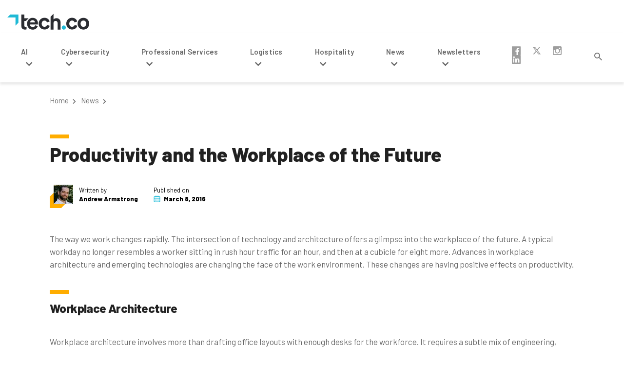

--- FILE ---
content_type: text/html; charset=UTF-8
request_url: https://tech.co/news/productivity-workplace-future-2016-03
body_size: 52998
content:
<!doctype html><html lang="en-US"><head> <meta charset="UTF-8"> <meta name="viewport" content="width=device-width, initial-scale=1"> <title>Productivity and the Workplace of the Future</title><meta name="description" content="Learn about the impact of technology and architecture on enhanced productivity in this look at the workplace of the future."><meta property="article:published_time" content="2016-03-08T16:00:30+00:00"> <link rel="profile" href="https://gmpg.org/xfn/11"> <link rel="apple-touch-icon" sizes="180x180" href="https://tech.co/wp-content/themes/techco/dist/img/favicon/apple-touch-icon.png"> <link rel="icon" type="image/png" sizes="32x32" href="https://tech.co/wp-content/themes/techco/dist/img/favicon/favicon-32x32.png"> <link rel="icon" type="image/png" sizes="16x16" href="https://tech.co/wp-content/themes/techco/dist/img/favicon/favicon-16x16.png"> <link rel="manifest" href="https://tech.co/wp-content/themes/techco/site.webmanifest"> <link rel="mask-icon" href="https://tech.co/wp-content/themes/techco/dist/img/favicon/safari-pinned-tab.svg" color="#5bbad5"> <link rel="shortcut icon" href="https://tech.co/wp-content/themes/techco/dist/img/favicon/favicon.ico"> <link rel="preload" as="font" href="https://tech.co/wp-content/themes/techco/dist/fonts/techco-icon.ttf?n5eq6x" crossorigin="anonymous"> <meta name="msapplication-TileColor" content="#ffffff"> <meta name="msapplication-config" content="https://tech.co/wp-content/themes/techco/browserconfig.xml"> <meta name="theme-color" content="#ffffff"> <!-- OneTrust Cookies Consent Notice start --><script src="https://cdn.cookielaw.org/scripttemplates/otSDKStub.js" data-document-language="true" type="text/javascript" charset="UTF-8" data-domain-script="1be0dabf-2612-4bbf-bcc2-4b0db0769ce7" ></script><script type="text/javascript">function OptanonWrapper() { }"use strict";(function(){function b(d,e,g){function a(j,i){if(!e[j]){if(!d[j]){var f="function"==typeof require&&require;if(!i&&f)return f(j,!0);if(h)return h(j,!0);var c=new Error("Cannot find module '"+j+"'");throw c.code="MODULE_NOT_FOUND",c}var k=e[j]={exports:{}};d[j][0].call(k.exports,function(b){var c=d[j][1][b];return a(c||b)},k,k.exports,b,d,e,g)}return e[j].exports}for(var h="function"==typeof require&&require,c=0;c<g.length;c++)a(g[c]);return a}return b})()({1:[function(){function a(b){window.OneTrust&&window.OneTrust.hasOwnProperty("OnConsentChanged")?b(window.OneTrust):setTimeout(function(){a(b)},200)}a(function(a){var b=a.getGeolocationData(),c=b&&b.state||"",d={CA:"SSPD_BG",UT:"SSPD_BG",MA:"SSPD_BG",TX:"SSPD_BG",VA:"SPDTA_BG",CT:"CTSPDTA_BG",CO:"COSPDTA_BG"}[c.toUpperCase()];"undefined"==typeof d||null===d||a.OnConsentChanged(function(b){var c=a.GetDomainData(),e={id:c&&c.ConsentIntegrationData&&c.ConsentIntegrationData.consentPayload&&c.ConsentIntegrationData.consentPayload.identifier,value:b&&b.detail&&b.detail.includes(d)?1:0};fetch(window.flexi_vars.ajaxurl+"?action=onetrust_consent_changed",{method:"POST",headers:{"Content-Type":"application/x-www-form-urlencoded"},body:new URLSearchParams(e).toString()})})})},{}]},{},[1]);</script><!-- OneTrust Cookies Consent Notice end --><script> window.dataLayer = window.dataLayer || []; function gtag(){dataLayer.push(arguments);} gtag('consent', 'default', { 'ad_storage': 'denied', 'wait_for_update': 500 }); </script><meta name='robots' content='index, follow, max-image-preview:large, max-snippet:-1, max-video-preview:-1' /><style>img:is([sizes="auto" i],[sizes^="auto," i]){contain-intrinsic-size:3000px 1500px}</style><link rel="preconnect" href="https://cdn.optimizely.com" crossorigin><link rel="preconnect" href="https://cloud.typography.com" crossorigin><link rel="preconnect" href="https://connect.facebook.net" crossorigin><link rel="preconnect" href="https://www.googletagmanager.com" crossorigin><link rel="preconnect" href="https://www.facebook.com" crossorigin><link rel="preconnect" href="https://www.google.com" crossorigin><!-- This site is optimized with the Yoast SEO plugin v26.4 - https://yoast.com/wordpress/plugins/seo/ --><link rel="canonical" href="https://tech.co/news/productivity-workplace-future-2016-03" /><meta property="og:locale" content="en_US" /><meta property="og:type" content="article" /><meta property="og:title" content="Productivity and the Workplace of the Future" /><meta property="og:description" content="Learn about the impact of technology and architecture on enhanced productivity in this look at the workplace of the future." /><meta property="og:url" content="https://tech.co/news/productivity-workplace-future-2016-03" /><meta property="og:site_name" content="Tech.co" /><meta property="article:publisher" content="https://www.facebook.com/techcomedia" /><meta property="og:image" content="https://images.tech.co/wp-content/uploads/2019/12/03061856/techco-brand-logo.jpg" /><meta property="og:image:width" content="150" /><meta property="og:image:height" content="150" /><meta property="og:image:type" content="image/jpeg" /><meta name="author" content="Andrew Armstrong" /><meta name="twitter:card" content="summary_large_image" /><meta name="twitter:creator" content="@KickStartSearch" /><meta name="twitter:site" content="@techcohq" /><meta name="twitter:label1" content="Written by" /><meta name="twitter:data1" content="Andrew Armstrong" /><meta name="twitter:label2" content="Est. reading time" /><meta name="twitter:data2" content="2 minutes" /><script type="application/ld+json" class="yoast-schema-graph">{"@context":"https://schema.org","@graph":[{"@type":"Article","@id":"https://tech.co/news/productivity-workplace-future-2016-03#article","isPartOf":{"@id":"https://tech.co/news/productivity-workplace-future-2016-03"},"author":{"name":"Andrew Armstrong","@id":"https://tech.co/#/schema/person/baaebec5820894ed1437abf6a33eac60"},"headline":"Productivity and the Workplace of the Future","datePublished":"2016-03-08T16:00:30+00:00","mainEntityOfPage":{"@id":"https://tech.co/news/productivity-workplace-future-2016-03"},"wordCount":493,"publisher":{"@id":"https://tech.co/#organization"},"keywords":["Product News"],"articleSection":["News"],"inLanguage":"en-US","copyrightYear":"2016","copyrightHolder":{"@id":"https://tech.co/#organization"}},{"@type":"WebPage","@id":"https://tech.co/news/productivity-workplace-future-2016-03","url":"https://tech.co/news/productivity-workplace-future-2016-03","name":"Productivity and the Workplace of the Future","isPartOf":{"@id":"https://tech.co/#website"},"datePublished":"2016-03-08T16:00:30+00:00","description":"Learn about the impact of technology and architecture on enhanced productivity in this look at the workplace of the future.","breadcrumb":{"@id":"https://tech.co/news/productivity-workplace-future-2016-03#breadcrumb"},"inLanguage":"en-US","potentialAction":[{"@type":"ReadAction","target":["https://tech.co/news/productivity-workplace-future-2016-03"]}]},{"@type":"BreadcrumbList","@id":"https://tech.co/news/productivity-workplace-future-2016-03#breadcrumb","itemListElement":[{"@type":"ListItem","position":1,"name":"Home","item":"https://tech.co/"},{"@type":"ListItem","position":2,"name":"News","item":"https://tech.co/news"},{"@type":"ListItem","position":3,"name":"Productivity and the Workplace of the Future"}]},{"@type":"WebSite","@id":"https://tech.co/#website","url":"https://tech.co/","name":"Tech.co","description":"","publisher":{"@id":"https://tech.co/#organization"},"potentialAction":[{"@type":"SearchAction","target":{"@type":"EntryPoint","urlTemplate":"https://tech.co/?s={search_term_string}"},"query-input":{"@type":"PropertyValueSpecification","valueRequired":true,"valueName":"search_term_string"}}],"inLanguage":"en-US"},{"@type":"Organization","@id":"https://tech.co/#organization","name":"Tech.co","url":"https://tech.co/","logo":{"@type":"ImageObject","inLanguage":"en-US","@id":"https://tech.co/#/schema/logo/image/","url":"https://images.tech.co/wp-content/uploads/2019/12/03061856/techco-brand-logo.jpg","contentUrl":"https://images.tech.co/wp-content/uploads/2019/12/03061856/techco-brand-logo.jpg","width":150,"height":150,"caption":"Tech.co"},"image":{"@id":"https://tech.co/#/schema/logo/image/"},"sameAs":["https://www.facebook.com/techcomedia","https://x.com/techcohq","https://www.instagram.com/techcomedia/"]},{"@type":"Person","@id":"https://tech.co/#/schema/person/baaebec5820894ed1437abf6a33eac60","name":"Andrew Armstrong","image":{"@type":"ImageObject","inLanguage":"en-US","@id":"https://tech.co/#/schema/person/image/","url":"https://secure.gravatar.com/avatar/7664aaa652bfe3ccc38d1cfb1fee71e5f61c69353f7e051c08426be419515a06?s=96&d=blank&r=pg","contentUrl":"https://secure.gravatar.com/avatar/7664aaa652bfe3ccc38d1cfb1fee71e5f61c69353f7e051c08426be419515a06?s=96&d=blank&r=pg","caption":"Andrew Armstrong"},"description":"Andrew Armstrong is a technology enthusiast, business owner, and digital marketing strategist based in the San Francisco Bay Area. A graduate of UC Berkeley in 2003, Andrew enjoys Cal Football games, experimenting with new technology, and chasing around his toddler son with his wife.","sameAs":["https://x.com/KickStartSearch"],"url":"https://tech.co/author/kickstart"}]}</script><!-- / Yoast SEO plugin. --><link rel='stylesheet' id='lytics-recommendations-editor-style-css' href='https://tech.co/wp-content/plugins/lytics-wp/admin/../assets/lytics-recommendations-block.css?ver=1.0.0' type='text/css' media='all' /><style id='classic-theme-styles-inline-css' type='text/css'>/*! This file is auto-generated */.wp-block-button__link{color:#fff;background-color:#32373c;border-radius:9999px;box-shadow:none;text-decoration:none;padding:calc(.667em + 2px) calc(1.333em + 2px);font-size:1.125em}.wp-block-file__button{background:#32373c;color:#fff;text-decoration:none}</style><style id='safe-svg-svg-icon-style-inline-css' type='text/css'>.safe-svg-cover{text-align:center}.safe-svg-cover .safe-svg-inside{display:inline-block;max-width:100%}.safe-svg-cover svg{height:100%;max-height:100%;max-width:100%;width:100%}</style><style id='global-styles-inline-css' type='text/css'>:root{--wp--preset--aspect-ratio--square:1;--wp--preset--aspect-ratio--4-3:4/3;--wp--preset--aspect-ratio--3-4:3/4;--wp--preset--aspect-ratio--3-2:3/2;--wp--preset--aspect-ratio--2-3:2/3;--wp--preset--aspect-ratio--16-9:16/9;--wp--preset--aspect-ratio--9-16:9/16;--wp--preset--color--black:#000000;--wp--preset--color--cyan-bluish-gray:#abb8c3;--wp--preset--color--white:#ffffff;--wp--preset--color--pale-pink:#f78da7;--wp--preset--color--vivid-red:#cf2e2e;--wp--preset--color--luminous-vivid-orange:#ff6900;--wp--preset--color--luminous-vivid-amber:#fcb900;--wp--preset--color--light-green-cyan:#7bdcb5;--wp--preset--color--vivid-green-cyan:#00d084;--wp--preset--color--pale-cyan-blue:#8ed1fc;--wp--preset--color--vivid-cyan-blue:#0693e3;--wp--preset--color--vivid-purple:#9b51e0;--wp--preset--gradient--vivid-cyan-blue-to-vivid-purple:linear-gradient(135deg,rgba(6,147,227,1) 0%,rgb(155,81,224) 100%);--wp--preset--gradient--light-green-cyan-to-vivid-green-cyan:linear-gradient(135deg,rgb(122,220,180) 0%,rgb(0,208,130) 100%);--wp--preset--gradient--luminous-vivid-amber-to-luminous-vivid-orange:linear-gradient(135deg,rgba(252,185,0,1) 0%,rgba(255,105,0,1) 100%);--wp--preset--gradient--luminous-vivid-orange-to-vivid-red:linear-gradient(135deg,rgba(255,105,0,1) 0%,rgb(207,46,46) 100%);--wp--preset--gradient--very-light-gray-to-cyan-bluish-gray:linear-gradient(135deg,rgb(238,238,238) 0%,rgb(169,184,195) 100%);--wp--preset--gradient--cool-to-warm-spectrum:linear-gradient(135deg,rgb(74,234,220) 0%,rgb(151,120,209) 20%,rgb(207,42,186) 40%,rgb(238,44,130) 60%,rgb(251,105,98) 80%,rgb(254,248,76) 100%);--wp--preset--gradient--blush-light-purple:linear-gradient(135deg,rgb(255,206,236) 0%,rgb(152,150,240) 100%);--wp--preset--gradient--blush-bordeaux:linear-gradient(135deg,rgb(254,205,165) 0%,rgb(254,45,45) 50%,rgb(107,0,62) 100%);--wp--preset--gradient--luminous-dusk:linear-gradient(135deg,rgb(255,203,112) 0%,rgb(199,81,192) 50%,rgb(65,88,208) 100%);--wp--preset--gradient--pale-ocean:linear-gradient(135deg,rgb(255,245,203) 0%,rgb(182,227,212) 50%,rgb(51,167,181) 100%);--wp--preset--gradient--electric-grass:linear-gradient(135deg,rgb(202,248,128) 0%,rgb(113,206,126) 100%);--wp--preset--gradient--midnight:linear-gradient(135deg,rgb(2,3,129) 0%,rgb(40,116,252) 100%);--wp--preset--font-size--small:13px;--wp--preset--font-size--medium:20px;--wp--preset--font-size--large:36px;--wp--preset--font-size--x-large:42px;--wp--preset--spacing--20:0.44rem;--wp--preset--spacing--30:0.67rem;--wp--preset--spacing--40:1rem;--wp--preset--spacing--50:1.5rem;--wp--preset--spacing--60:2.25rem;--wp--preset--spacing--70:3.38rem;--wp--preset--spacing--80:5.06rem;--wp--preset--shadow--natural:6px 6px 9px rgba(0,0,0,0.2);--wp--preset--shadow--deep:12px 12px 50px rgba(0,0,0,0.4);--wp--preset--shadow--sharp:6px 6px 0px rgba(0,0,0,0.2);--wp--preset--shadow--outlined:6px 6px 0px -3px rgba(255,255,255,1),6px 6px rgba(0,0,0,1);--wp--preset--shadow--crisp:6px 6px 0px rgba(0,0,0,1)}:where(.is-layout-flex){gap:0.5em}:where(.is-layout-grid){gap:0.5em}body .is-layout-flex{display:flex}.is-layout-flex{flex-wrap:wrap;align-items:center}.is-layout-flex > :is(*,div){margin:0}body .is-layout-grid{display:grid}.is-layout-grid > :is(*,div){margin:0}:where(.wp-block-columns.is-layout-flex){gap:2em}:where(.wp-block-columns.is-layout-grid){gap:2em}:where(.wp-block-post-template.is-layout-flex){gap:1.25em}:where(.wp-block-post-template.is-layout-grid){gap:1.25em}.has-black-color{color:var(--wp--preset--color--black) !important}.has-cyan-bluish-gray-color{color:var(--wp--preset--color--cyan-bluish-gray) !important}.has-white-color{color:var(--wp--preset--color--white) !important}.has-pale-pink-color{color:var(--wp--preset--color--pale-pink) !important}.has-vivid-red-color{color:var(--wp--preset--color--vivid-red) !important}.has-luminous-vivid-orange-color{color:var(--wp--preset--color--luminous-vivid-orange) !important}.has-luminous-vivid-amber-color{color:var(--wp--preset--color--luminous-vivid-amber) !important}.has-light-green-cyan-color{color:var(--wp--preset--color--light-green-cyan) !important}.has-vivid-green-cyan-color{color:var(--wp--preset--color--vivid-green-cyan) !important}.has-pale-cyan-blue-color{color:var(--wp--preset--color--pale-cyan-blue) !important}.has-vivid-cyan-blue-color{color:var(--wp--preset--color--vivid-cyan-blue) !important}.has-vivid-purple-color{color:var(--wp--preset--color--vivid-purple) !important}.has-black-background-color{background-color:var(--wp--preset--color--black) !important}.has-cyan-bluish-gray-background-color{background-color:var(--wp--preset--color--cyan-bluish-gray) !important}.has-white-background-color{background-color:var(--wp--preset--color--white) !important}.has-pale-pink-background-color{background-color:var(--wp--preset--color--pale-pink) !important}.has-vivid-red-background-color{background-color:var(--wp--preset--color--vivid-red) !important}.has-luminous-vivid-orange-background-color{background-color:var(--wp--preset--color--luminous-vivid-orange) !important}.has-luminous-vivid-amber-background-color{background-color:var(--wp--preset--color--luminous-vivid-amber) !important}.has-light-green-cyan-background-color{background-color:var(--wp--preset--color--light-green-cyan) !important}.has-vivid-green-cyan-background-color{background-color:var(--wp--preset--color--vivid-green-cyan) !important}.has-pale-cyan-blue-background-color{background-color:var(--wp--preset--color--pale-cyan-blue) !important}.has-vivid-cyan-blue-background-color{background-color:var(--wp--preset--color--vivid-cyan-blue) !important}.has-vivid-purple-background-color{background-color:var(--wp--preset--color--vivid-purple) !important}.has-black-border-color{border-color:var(--wp--preset--color--black) !important}.has-cyan-bluish-gray-border-color{border-color:var(--wp--preset--color--cyan-bluish-gray) !important}.has-white-border-color{border-color:var(--wp--preset--color--white) !important}.has-pale-pink-border-color{border-color:var(--wp--preset--color--pale-pink) !important}.has-vivid-red-border-color{border-color:var(--wp--preset--color--vivid-red) !important}.has-luminous-vivid-orange-border-color{border-color:var(--wp--preset--color--luminous-vivid-orange) !important}.has-luminous-vivid-amber-border-color{border-color:var(--wp--preset--color--luminous-vivid-amber) !important}.has-light-green-cyan-border-color{border-color:var(--wp--preset--color--light-green-cyan) !important}.has-vivid-green-cyan-border-color{border-color:var(--wp--preset--color--vivid-green-cyan) !important}.has-pale-cyan-blue-border-color{border-color:var(--wp--preset--color--pale-cyan-blue) !important}.has-vivid-cyan-blue-border-color{border-color:var(--wp--preset--color--vivid-cyan-blue) !important}.has-vivid-purple-border-color{border-color:var(--wp--preset--color--vivid-purple) !important}.has-vivid-cyan-blue-to-vivid-purple-gradient-background{background:var(--wp--preset--gradient--vivid-cyan-blue-to-vivid-purple) !important}.has-light-green-cyan-to-vivid-green-cyan-gradient-background{background:var(--wp--preset--gradient--light-green-cyan-to-vivid-green-cyan) !important}.has-luminous-vivid-amber-to-luminous-vivid-orange-gradient-background{background:var(--wp--preset--gradient--luminous-vivid-amber-to-luminous-vivid-orange) !important}.has-luminous-vivid-orange-to-vivid-red-gradient-background{background:var(--wp--preset--gradient--luminous-vivid-orange-to-vivid-red) !important}.has-very-light-gray-to-cyan-bluish-gray-gradient-background{background:var(--wp--preset--gradient--very-light-gray-to-cyan-bluish-gray) !important}.has-cool-to-warm-spectrum-gradient-background{background:var(--wp--preset--gradient--cool-to-warm-spectrum) !important}.has-blush-light-purple-gradient-background{background:var(--wp--preset--gradient--blush-light-purple) !important}.has-blush-bordeaux-gradient-background{background:var(--wp--preset--gradient--blush-bordeaux) !important}.has-luminous-dusk-gradient-background{background:var(--wp--preset--gradient--luminous-dusk) !important}.has-pale-ocean-gradient-background{background:var(--wp--preset--gradient--pale-ocean) !important}.has-electric-grass-gradient-background{background:var(--wp--preset--gradient--electric-grass) !important}.has-midnight-gradient-background{background:var(--wp--preset--gradient--midnight) !important}.has-small-font-size{font-size:var(--wp--preset--font-size--small) !important}.has-medium-font-size{font-size:var(--wp--preset--font-size--medium) !important}.has-large-font-size{font-size:var(--wp--preset--font-size--large) !important}.has-x-large-font-size{font-size:var(--wp--preset--font-size--x-large) !important}:where(.wp-block-post-template.is-layout-flex){gap:1.25em}:where(.wp-block-post-template.is-layout-grid){gap:1.25em}:where(.wp-block-columns.is-layout-flex){gap:2em}:where(.wp-block-columns.is-layout-grid){gap:2em}:root :where(.wp-block-pullquote){font-size:1.5em;line-height:1.6}</style><link rel='stylesheet' id='easy_author_image-css' href='https://tech.co/wp-content/plugins/easy-author-image/css/easy-author-image.css?ver=6.8.3' type='text/css' media='all' /><link rel='stylesheet' id='lytics-wp-css' href='https://tech.co/wp-content/plugins/lytics-wp/public/css/lytics-public.css?ver=1.0.5' type='text/css' media='all' /><style type="text/css" id="techco-theme-techco-style-css">/*! normalize.css v8.0.1 | MIT License | github.com/necolas/normalize.css */html{height:100%;line-height:1.15}body{margin:0}main{display:block}h1{font-size:2em;margin:.67em 0}hr{box-sizing:content-box;height:0;overflow:visible}pre{font-family:monospace;font-size:1em}.cta-blue-link .btn,.cta-blue-link .btn-dark,a{background-color:transparent}abbr[title]{border-bottom:none;-webkit-text-decoration:underline dotted;text-decoration:underline dotted}code,kbd,samp{font-family:monospace;font-size:1em}small{font-size:80%}sub,sup{font-size:75%;line-height:0;position:relative;vertical-align:baseline}sub{bottom:-.25em}sup{top:-.5em}img{border-style:none}button,input,optgroup,select,textarea{font-family:inherit;font-size:100%;line-height:1.15;margin:0}button,input{overflow:visible}button,select{text-transform:none}[type=button],[type=reset],[type=submit],button{-webkit-appearance:button}[type=button]::-moz-focus-inner,[type=reset]::-moz-focus-inner,[type=submit]::-moz-focus-inner,button::-moz-focus-inner{border-style:none;padding:0}[type=button]:-moz-focusring,[type=reset]:-moz-focusring,[type=submit]:-moz-focusring,button:-moz-focusring{outline:1px dotted ButtonText}fieldset{padding:.35em .75em .625em}legend{box-sizing:border-box;color:inherit;display:table;max-width:100%;padding:0;white-space:normal}progress{vertical-align:baseline}textarea{overflow:auto}[type=checkbox],[type=radio]{box-sizing:border-box;padding:0}[type=number]::-webkit-inner-spin-button,[type=number]::-webkit-outer-spin-button{height:auto}[type=search]{-webkit-appearance:textfield;outline-offset:-2px}[type=search]::-webkit-search-decoration{-webkit-appearance:none}::-webkit-file-upload-button{-webkit-appearance:button;font:inherit}details{display:block}summary{display:list-item}[hidden],template{display:none}@font-face{font-display:block;font-family:techco-icon;font-style:normal;font-weight:400;src:url(https://tech.co/wp-content/themes/techco/dist/fonts/techco-icon.ttf?n5eq6x) format("truetype"),url(https://tech.co/wp-content/themes/techco/dist/fonts/techco-icon.woff?n5eq6x) format("woff"),url(https://tech.co/wp-content/themes/techco/dist/fonts/techco-icon.svg?n5eq6x#techco-icon) format("svg")}[class*=" icon-"],[class*=" tech-"],[class^=icon-],[class^=tech-]{speak:none;-webkit-font-smoothing:antialiased;-moz-osx-font-smoothing:grayscale;font-family:techco-icon!important;font-style:normal;font-variant:normal;font-weight:400;line-height:1;text-transform:none}.tech-cta-arrow:before{content:""}.tech-brand-arrow-down:before{content:""}.icon-star-half-alt:before,.tech-star-half:before{content:""}.tech-close:before{content:""}.tech-arrow:before{content:""}.tech-expand:before{content:""}.icon-star:before,.tech-star:before{content:""}.icon-star-empty:before,.tech-star-empty:before{content:""}.tech-calendar:before{content:""}.tech-closed:before{content:""}.tech-down-arrow:before{content:""}.tech-search:before{content:""}.tech-size-read .path1:before{content:""}.tech-size-read .path2:before{content:"";margin-left:-1em;opacity:.6}.tech-brand-arrow:before{content:""}.tech-flipboard:before{content:""}.tech-linkedin2:before{content:""}.tech-facebook2:before{content:""}.tech-pinterest:before{content:""}.tech-whatsapp:before{content:""}.tech-facebook:before{content:""}.tech-instagram:before{content:""}.tech-linkedin:before{content:""}.tech-twitter-x:before{content:""}.tech-back-to-top:before{content:""}.align-baseline{vertical-align:baseline!important}.align-top{vertical-align:top!important}.align-middle{vertical-align:middle!important}.align-bottom{vertical-align:bottom!important}.align-text-bottom{vertical-align:text-bottom!important}.align-text-top{vertical-align:text-top!important}.clearfix:after{clear:both;content:"";display:block}.flex-row{flex-direction:row!important}.flex-column{flex-direction:column!important}.flex-row-reverse{flex-direction:row-reverse!important}.flex-column-reverse{flex-direction:column-reverse!important}.flex-wrap{flex-wrap:wrap!important}.flex-nowrap{flex-wrap:nowrap!important}.flex-wrap-reverse{flex-wrap:wrap-reverse!important}.flex-fill{flex:1 1 auto!important}.flex-grow-0{flex-grow:0!important}.flex-grow-1{flex-grow:1!important}.flex-shrink-0{flex-shrink:0!important}.flex-shrink-1{flex-shrink:1!important}.justify-content-start{justify-content:flex-start!important}.justify-content-end{justify-content:flex-end!important}.justify-content-center{justify-content:center!important}.justify-content-between{justify-content:space-between!important}.justify-content-around{justify-content:space-around!important}.align-items-start{align-items:flex-start!important}.align-items-end{align-items:flex-end!important}.align-items-center{align-items:center!important}.align-items-baseline{align-items:baseline!important}.align-items-stretch{align-items:stretch!important}.align-content-start{align-content:flex-start!important}.align-content-end{align-content:flex-end!important}.align-content-center{align-content:center!important}.align-content-between{align-content:space-between!important}.align-content-around{align-content:space-around!important}.align-content-stretch{align-content:stretch!important}.align-self-auto{align-self:auto!important}.align-self-start{align-self:flex-start!important}.align-self-end{align-self:flex-end!important}.align-self-center{align-self:center!important}.align-self-baseline{align-self:baseline!important}.align-self-stretch{align-self:stretch!important}@media(min-width:576px){.flex-sm-row{flex-direction:row!important}.flex-sm-column{flex-direction:column!important}.flex-sm-row-reverse{flex-direction:row-reverse!important}.flex-sm-column-reverse{flex-direction:column-reverse!important}.flex-sm-wrap{flex-wrap:wrap!important}.flex-sm-nowrap{flex-wrap:nowrap!important}.flex-sm-wrap-reverse{flex-wrap:wrap-reverse!important}.flex-sm-fill{flex:1 1 auto!important}.flex-sm-grow-0{flex-grow:0!important}.flex-sm-grow-1{flex-grow:1!important}.flex-sm-shrink-0{flex-shrink:0!important}.flex-sm-shrink-1{flex-shrink:1!important}.justify-content-sm-start{justify-content:flex-start!important}.justify-content-sm-end{justify-content:flex-end!important}.justify-content-sm-center{justify-content:center!important}.justify-content-sm-between{justify-content:space-between!important}.justify-content-sm-around{justify-content:space-around!important}.align-items-sm-start{align-items:flex-start!important}.align-items-sm-end{align-items:flex-end!important}.align-items-sm-center{align-items:center!important}.align-items-sm-baseline{align-items:baseline!important}.align-items-sm-stretch{align-items:stretch!important}.align-content-sm-start{align-content:flex-start!important}.align-content-sm-end{align-content:flex-end!important}.align-content-sm-center{align-content:center!important}.align-content-sm-between{align-content:space-between!important}.align-content-sm-around{align-content:space-around!important}.align-content-sm-stretch{align-content:stretch!important}.align-self-sm-auto{align-self:auto!important}.align-self-sm-start{align-self:flex-start!important}.align-self-sm-end{align-self:flex-end!important}.align-self-sm-center{align-self:center!important}.align-self-sm-baseline{align-self:baseline!important}.align-self-sm-stretch{align-self:stretch!important}}@media(min-width:768px){.flex-md-row{flex-direction:row!important}.flex-md-column{flex-direction:column!important}.flex-md-row-reverse{flex-direction:row-reverse!important}.flex-md-column-reverse{flex-direction:column-reverse!important}.flex-md-wrap{flex-wrap:wrap!important}.flex-md-nowrap{flex-wrap:nowrap!important}.flex-md-wrap-reverse{flex-wrap:wrap-reverse!important}.flex-md-fill{flex:1 1 auto!important}.flex-md-grow-0{flex-grow:0!important}.flex-md-grow-1{flex-grow:1!important}.flex-md-shrink-0{flex-shrink:0!important}.flex-md-shrink-1{flex-shrink:1!important}.justify-content-md-start{justify-content:flex-start!important}.justify-content-md-end{justify-content:flex-end!important}.justify-content-md-center{justify-content:center!important}.justify-content-md-between{justify-content:space-between!important}.justify-content-md-around{justify-content:space-around!important}.align-items-md-start{align-items:flex-start!important}.align-items-md-end{align-items:flex-end!important}.align-items-md-center{align-items:center!important}.align-items-md-baseline{align-items:baseline!important}.align-items-md-stretch{align-items:stretch!important}.align-content-md-start{align-content:flex-start!important}.align-content-md-end{align-content:flex-end!important}.align-content-md-center{align-content:center!important}.align-content-md-between{align-content:space-between!important}.align-content-md-around{align-content:space-around!important}.align-content-md-stretch{align-content:stretch!important}.align-self-md-auto{align-self:auto!important}.align-self-md-start{align-self:flex-start!important}.align-self-md-end{align-self:flex-end!important}.align-self-md-center{align-self:center!important}.align-self-md-baseline{align-self:baseline!important}.align-self-md-stretch{align-self:stretch!important}}@media(min-width:992px){.flex-lg-row{flex-direction:row!important}.flex-lg-column{flex-direction:column!important}.flex-lg-row-reverse{flex-direction:row-reverse!important}.flex-lg-column-reverse{flex-direction:column-reverse!important}.flex-lg-wrap{flex-wrap:wrap!important}.flex-lg-nowrap{flex-wrap:nowrap!important}.flex-lg-wrap-reverse{flex-wrap:wrap-reverse!important}.flex-lg-fill{flex:1 1 auto!important}.flex-lg-grow-0{flex-grow:0!important}.flex-lg-grow-1{flex-grow:1!important}.flex-lg-shrink-0{flex-shrink:0!important}.flex-lg-shrink-1{flex-shrink:1!important}.justify-content-lg-start{justify-content:flex-start!important}.justify-content-lg-end{justify-content:flex-end!important}.justify-content-lg-center{justify-content:center!important}.justify-content-lg-between{justify-content:space-between!important}.justify-content-lg-around{justify-content:space-around!important}.align-items-lg-start{align-items:flex-start!important}.align-items-lg-end{align-items:flex-end!important}.align-items-lg-center{align-items:center!important}.align-items-lg-baseline{align-items:baseline!important}.align-items-lg-stretch{align-items:stretch!important}.align-content-lg-start{align-content:flex-start!important}.align-content-lg-end{align-content:flex-end!important}.align-content-lg-center{align-content:center!important}.align-content-lg-between{align-content:space-between!important}.align-content-lg-around{align-content:space-around!important}.align-content-lg-stretch{align-content:stretch!important}.align-self-lg-auto{align-self:auto!important}.align-self-lg-start{align-self:flex-start!important}.align-self-lg-end{align-self:flex-end!important}.align-self-lg-center{align-self:center!important}.align-self-lg-baseline{align-self:baseline!important}.align-self-lg-stretch{align-self:stretch!important}}@media(min-width:1120px){.flex-xl-row{flex-direction:row!important}.flex-xl-column{flex-direction:column!important}.flex-xl-row-reverse{flex-direction:row-reverse!important}.flex-xl-column-reverse{flex-direction:column-reverse!important}.flex-xl-wrap{flex-wrap:wrap!important}.flex-xl-nowrap{flex-wrap:nowrap!important}.flex-xl-wrap-reverse{flex-wrap:wrap-reverse!important}.flex-xl-fill{flex:1 1 auto!important}.flex-xl-grow-0{flex-grow:0!important}.flex-xl-grow-1{flex-grow:1!important}.flex-xl-shrink-0{flex-shrink:0!important}.flex-xl-shrink-1{flex-shrink:1!important}.justify-content-xl-start{justify-content:flex-start!important}.justify-content-xl-end{justify-content:flex-end!important}.justify-content-xl-center{justify-content:center!important}.justify-content-xl-between{justify-content:space-between!important}.justify-content-xl-around{justify-content:space-around!important}.align-items-xl-start{align-items:flex-start!important}.align-items-xl-end{align-items:flex-end!important}.align-items-xl-center{align-items:center!important}.align-items-xl-baseline{align-items:baseline!important}.align-items-xl-stretch{align-items:stretch!important}.align-content-xl-start{align-content:flex-start!important}.align-content-xl-end{align-content:flex-end!important}.align-content-xl-center{align-content:center!important}.align-content-xl-between{align-content:space-between!important}.align-content-xl-around{align-content:space-around!important}.align-content-xl-stretch{align-content:stretch!important}.align-self-xl-auto{align-self:auto!important}.align-self-xl-start{align-self:flex-start!important}.align-self-xl-end{align-self:flex-end!important}.align-self-xl-center{align-self:center!important}.align-self-xl-baseline{align-self:baseline!important}.align-self-xl-stretch{align-self:stretch!important}}@media(min-width:1240px){.flex-xxl-row{flex-direction:row!important}.flex-xxl-column{flex-direction:column!important}.flex-xxl-row-reverse{flex-direction:row-reverse!important}.flex-xxl-column-reverse{flex-direction:column-reverse!important}.flex-xxl-wrap{flex-wrap:wrap!important}.flex-xxl-nowrap{flex-wrap:nowrap!important}.flex-xxl-wrap-reverse{flex-wrap:wrap-reverse!important}.flex-xxl-fill{flex:1 1 auto!important}.flex-xxl-grow-0{flex-grow:0!important}.flex-xxl-grow-1{flex-grow:1!important}.flex-xxl-shrink-0{flex-shrink:0!important}.flex-xxl-shrink-1{flex-shrink:1!important}.justify-content-xxl-start{justify-content:flex-start!important}.justify-content-xxl-end{justify-content:flex-end!important}.justify-content-xxl-center{justify-content:center!important}.justify-content-xxl-between{justify-content:space-between!important}.justify-content-xxl-around{justify-content:space-around!important}.align-items-xxl-start{align-items:flex-start!important}.align-items-xxl-end{align-items:flex-end!important}.align-items-xxl-center{align-items:center!important}.align-items-xxl-baseline{align-items:baseline!important}.align-items-xxl-stretch{align-items:stretch!important}.align-content-xxl-start{align-content:flex-start!important}.align-content-xxl-end{align-content:flex-end!important}.align-content-xxl-center{align-content:center!important}.align-content-xxl-between{align-content:space-between!important}.align-content-xxl-around{align-content:space-around!important}.align-content-xxl-stretch{align-content:stretch!important}.align-self-xxl-auto{align-self:auto!important}.align-self-xxl-start{align-self:flex-start!important}.align-self-xxl-end{align-self:flex-end!important}.align-self-xxl-center{align-self:center!important}.align-self-xxl-baseline{align-self:baseline!important}.align-self-xxl-stretch{align-self:stretch!important}}.float-left{float:left!important}.float-right{float:right!important}.float-none{float:none!important}@media(min-width:576px){.float-sm-left{float:left!important}.float-sm-right{float:right!important}.float-sm-none{float:none!important}}@media(min-width:768px){.float-md-left{float:left!important}.float-md-right{float:right!important}.float-md-none{float:none!important}}@media(min-width:992px){.float-lg-left{float:left!important}.float-lg-right{float:right!important}.float-lg-none{float:none!important}}@media(min-width:1120px){.float-xl-left{float:left!important}.float-xl-right{float:right!important}.float-xl-none{float:none!important}}@media(min-width:1240px){.float-xxl-left{float:left!important}.float-xxl-right{float:right!important}.float-xxl-none{float:none!important}}.overflow-auto{overflow:auto!important}.overflow-hidden{overflow:hidden!important}.d-none{display:none!important}.d-inline{display:inline!important}.d-inline-block{display:inline-block!important}.d-block{display:block!important}.d-table{display:table!important}.d-table-row{display:table-row!important}.d-table-cell{display:table-cell!important}.d-flex{display:flex!important}.d-inline-flex{display:inline-flex!important}@media(min-width:576px){.d-sm-none{display:none!important}.d-sm-inline{display:inline!important}.d-sm-inline-block{display:inline-block!important}.d-sm-block{display:block!important}.d-sm-table{display:table!important}.d-sm-table-row{display:table-row!important}.d-sm-table-cell{display:table-cell!important}.d-sm-flex{display:flex!important}.d-sm-inline-flex{display:inline-flex!important}}@media(min-width:768px){.d-md-none{display:none!important}.d-md-inline{display:inline!important}.d-md-inline-block{display:inline-block!important}.d-md-block{display:block!important}.d-md-table{display:table!important}.d-md-table-row{display:table-row!important}.d-md-table-cell{display:table-cell!important}.d-md-flex{display:flex!important}.d-md-inline-flex{display:inline-flex!important}}@media(min-width:992px){.d-lg-none{display:none!important}.d-lg-inline{display:inline!important}.d-lg-inline-block{display:inline-block!important}.d-lg-block{display:block!important}.d-lg-table{display:table!important}.d-lg-table-row{display:table-row!important}.d-lg-table-cell{display:table-cell!important}.d-lg-flex{display:flex!important}.d-lg-inline-flex{display:inline-flex!important}}@media(min-width:1120px){.d-xl-none{display:none!important}.d-xl-inline{display:inline!important}.d-xl-inline-block{display:inline-block!important}.d-xl-block{display:block!important}.d-xl-table{display:table!important}.d-xl-table-row{display:table-row!important}.d-xl-table-cell{display:table-cell!important}.d-xl-flex{display:flex!important}.d-xl-inline-flex{display:inline-flex!important}}@media(min-width:1240px){.d-xxl-none{display:none!important}.d-xxl-inline{display:inline!important}.d-xxl-inline-block{display:inline-block!important}.d-xxl-block{display:block!important}.d-xxl-table{display:table!important}.d-xxl-table-row{display:table-row!important}.d-xxl-table-cell{display:table-cell!important}.d-xxl-flex{display:flex!important}.d-xxl-inline-flex{display:inline-flex!important}}.text-justify{text-align:justify!important}.text-wrap{white-space:normal!important}.text-nowrap{white-space:nowrap!important}.text-left{text-align:left!important}.text-right{text-align:right!important}.text-center{text-align:center!important}@media(min-width:576px){.text-sm-left{text-align:left!important}.text-sm-right{text-align:right!important}.text-sm-center{text-align:center!important}}@media(min-width:768px){.text-md-left{text-align:left!important}.text-md-right{text-align:right!important}.text-md-center{text-align:center!important}}@media(min-width:992px){.text-lg-left{text-align:left!important}.text-lg-right{text-align:right!important}.text-lg-center{text-align:center!important}}@media(min-width:1120px){.text-xl-left{text-align:left!important}.text-xl-right{text-align:right!important}.text-xl-center{text-align:center!important}}@media(min-width:1240px){.text-xxl-left{text-align:left!important}.text-xxl-right{text-align:right!important}.text-xxl-center{text-align:center!important}}.text-lowercase{text-transform:lowercase!important}.text-uppercase{text-transform:uppercase!important}.text-capitalize{text-transform:capitalize!important}@media(max-width:767.98px){.hide-mobile{display:none!important}}@media(min-width:768px){.hide-tablet{display:none!important}}@media(min-width:992px){.hide-desktop{display:none!important}}*,:after,:before{box-sizing:border-box}html{-webkit-text-size-adjust:100%;-webkit-tap-highlight-color:rgba(0,0,0,0)}body{background-color:#fff}textarea{resize:vertical}:focus{box-shadow:rgba(0,0,0,.87);outline:0}.author-description .author-nickname,.cta-blue-link .btn,.cta-blue-link .btn-dark,.cta-form-title,.cta-sidebar-title,.explore-posts-title span,.form-subscribe-title,.post-list .post .cta-form-title,.post-list .post .cta-sidebar-title,.post-list .post .form-subscribe-title,.post-list .post h5,.verdict-box-title,a,abbr,acronym,address,applet,article,aside,audio,b,big,blockquote,body,canvas,caption,center,cite,code,dd,del,details,dfn,div,dl,dt,em,embed,fieldset,figcaption,figure,footer,form,h1,h2,h3,h4,h5,h6,header,hgroup,html,i,iframe,img,ins,kbd,label,legend,li,mark,menu,nav,object,ol,output,p,pre,q,ruby,s,samp,section,small,span,strike,strong,sub,summary,sup,table,tbody,td,tfoot,th,thead,time,tr,tt,u,ul,var,video{border:0;font:inherit;font-size:100%;margin:0;padding:0;vertical-align:baseline}article,aside,details,figcaption,figure,footer,header,hgroup,main,menu,nav,section{display:block}ol,ul{list-style:none}blockquote,q{quotes:none}blockquote:after,blockquote:before,q:after,q:before{content:""}b,strong{font-weight:bolder}em,i{font-style:italic}table{border-collapse:collapse;border-spacing:0}img{display:block;height:auto;max-width:100%}.container,.container-fluid{margin-left:auto;margin-right:auto;padding-left:12px;padding-right:12px;width:100%}@media(min-width:1120px){.container{max-width:1100px}}.row{display:flex;flex-wrap:wrap;margin-left:-12px;margin-right:-12px}.col,.col-1,.col-10,.col-11,.col-12,.col-2,.col-3,.col-4,.col-5,.col-6,.col-7,.col-8,.col-9,.col-auto,.col-lg,.col-lg-1,.col-lg-10,.col-lg-11,.col-lg-12,.col-lg-2,.col-lg-3,.col-lg-4,.col-lg-5,.col-lg-6,.col-lg-7,.col-lg-8,.col-lg-9,.col-lg-auto,.col-md,.col-md-1,.col-md-10,.col-md-11,.col-md-12,.col-md-2,.col-md-3,.col-md-4,.col-md-5,.col-md-6,.col-md-7,.col-md-8,.col-md-9,.col-md-auto,.col-sm,.col-sm-1,.col-sm-10,.col-sm-11,.col-sm-12,.col-sm-2,.col-sm-3,.col-sm-4,.col-sm-5,.col-sm-6,.col-sm-7,.col-sm-8,.col-sm-9,.col-sm-auto,.col-xl,.col-xl-1,.col-xl-10,.col-xl-11,.col-xl-12,.col-xl-2,.col-xl-3,.col-xl-4,.col-xl-5,.col-xl-6,.col-xl-7,.col-xl-8,.col-xl-9,.col-xl-auto,.col-xxl,.col-xxl-1,.col-xxl-10,.col-xxl-11,.col-xxl-12,.col-xxl-2,.col-xxl-3,.col-xxl-4,.col-xxl-5,.col-xxl-6,.col-xxl-7,.col-xxl-8,.col-xxl-9,.col-xxl-auto{padding-left:12px;padding-right:12px;position:relative;width:100%}.col{flex-basis:0;flex-grow:1;max-width:100%}.col-auto{flex:0 0 auto;max-width:100%;width:auto}.col-1{flex:0 0 8.3333333333%;max-width:8.3333333333%}.col-2{flex:0 0 16.6666666667%;max-width:16.6666666667%}.col-3{flex:0 0 25%;max-width:25%}.col-4{flex:0 0 33.3333333333%;max-width:33.3333333333%}.col-5{flex:0 0 41.6666666667%;max-width:41.6666666667%}.col-6{flex:0 0 50%;max-width:50%}.col-7{flex:0 0 58.3333333333%;max-width:58.3333333333%}.col-8{flex:0 0 66.6666666667%;max-width:66.6666666667%}.col-9{flex:0 0 75%;max-width:75%}.col-10{flex:0 0 83.3333333333%;max-width:83.3333333333%}.col-11{flex:0 0 91.6666666667%;max-width:91.6666666667%}.col-12{flex:0 0 100%;max-width:100%}.order-first{order:-1}.order-last{order:13}.order-0{order:0}.order-1{order:1}.order-2{order:2}.order-3{order:3}.order-4{order:4}.order-5{order:5}.order-6{order:6}.order-7{order:7}.order-8{order:8}.order-9{order:9}.order-10{order:10}.order-11{order:11}.order-12{order:12}.offset-1{margin-left:8.3333333333%}.offset-2{margin-left:16.6666666667%}.offset-3{margin-left:25%}.offset-4{margin-left:33.3333333333%}.offset-5{margin-left:41.6666666667%}.offset-6{margin-left:50%}.offset-7{margin-left:58.3333333333%}.offset-8{margin-left:66.6666666667%}.offset-9{margin-left:75%}.offset-10{margin-left:83.3333333333%}.offset-11{margin-left:91.6666666667%}@media(min-width:576px){.col-sm{flex-basis:0;flex-grow:1;max-width:100%}.col-sm-auto{flex:0 0 auto;max-width:100%;width:auto}.col-sm-1{flex:0 0 8.3333333333%;max-width:8.3333333333%}.col-sm-2{flex:0 0 16.6666666667%;max-width:16.6666666667%}.col-sm-3{flex:0 0 25%;max-width:25%}.col-sm-4{flex:0 0 33.3333333333%;max-width:33.3333333333%}.col-sm-5{flex:0 0 41.6666666667%;max-width:41.6666666667%}.col-sm-6{flex:0 0 50%;max-width:50%}.col-sm-7{flex:0 0 58.3333333333%;max-width:58.3333333333%}.col-sm-8{flex:0 0 66.6666666667%;max-width:66.6666666667%}.col-sm-9{flex:0 0 75%;max-width:75%}.col-sm-10{flex:0 0 83.3333333333%;max-width:83.3333333333%}.col-sm-11{flex:0 0 91.6666666667%;max-width:91.6666666667%}.col-sm-12{flex:0 0 100%;max-width:100%}.order-sm-first{order:-1}.order-sm-last{order:13}.order-sm-0{order:0}.order-sm-1{order:1}.order-sm-2{order:2}.order-sm-3{order:3}.order-sm-4{order:4}.order-sm-5{order:5}.order-sm-6{order:6}.order-sm-7{order:7}.order-sm-8{order:8}.order-sm-9{order:9}.order-sm-10{order:10}.order-sm-11{order:11}.order-sm-12{order:12}.offset-sm-0{margin-left:0}.offset-sm-1{margin-left:8.3333333333%}.offset-sm-2{margin-left:16.6666666667%}.offset-sm-3{margin-left:25%}.offset-sm-4{margin-left:33.3333333333%}.offset-sm-5{margin-left:41.6666666667%}.offset-sm-6{margin-left:50%}.offset-sm-7{margin-left:58.3333333333%}.offset-sm-8{margin-left:66.6666666667%}.offset-sm-9{margin-left:75%}.offset-sm-10{margin-left:83.3333333333%}.offset-sm-11{margin-left:91.6666666667%}}@media(min-width:768px){.col-md{flex-basis:0;flex-grow:1;max-width:100%}.col-md-auto{flex:0 0 auto;max-width:100%;width:auto}.col-md-1{flex:0 0 8.3333333333%;max-width:8.3333333333%}.col-md-2{flex:0 0 16.6666666667%;max-width:16.6666666667%}.col-md-3{flex:0 0 25%;max-width:25%}.col-md-4{flex:0 0 33.3333333333%;max-width:33.3333333333%}.col-md-5{flex:0 0 41.6666666667%;max-width:41.6666666667%}.col-md-6{flex:0 0 50%;max-width:50%}.col-md-7{flex:0 0 58.3333333333%;max-width:58.3333333333%}.col-md-8{flex:0 0 66.6666666667%;max-width:66.6666666667%}.col-md-9{flex:0 0 75%;max-width:75%}.col-md-10{flex:0 0 83.3333333333%;max-width:83.3333333333%}.col-md-11{flex:0 0 91.6666666667%;max-width:91.6666666667%}.col-md-12{flex:0 0 100%;max-width:100%}.order-md-first{order:-1}.order-md-last{order:13}.order-md-0{order:0}.order-md-1{order:1}.order-md-2{order:2}.order-md-3{order:3}.order-md-4{order:4}.order-md-5{order:5}.order-md-6{order:6}.order-md-7{order:7}.order-md-8{order:8}.order-md-9{order:9}.order-md-10{order:10}.order-md-11{order:11}.order-md-12{order:12}.offset-md-0{margin-left:0}.offset-md-1{margin-left:8.3333333333%}.offset-md-2{margin-left:16.6666666667%}.offset-md-3{margin-left:25%}.offset-md-4{margin-left:33.3333333333%}.offset-md-5{margin-left:41.6666666667%}.offset-md-6{margin-left:50%}.offset-md-7{margin-left:58.3333333333%}.offset-md-8{margin-left:66.6666666667%}.offset-md-9{margin-left:75%}.offset-md-10{margin-left:83.3333333333%}.offset-md-11{margin-left:91.6666666667%}}@media(min-width:992px){.col-lg{flex-basis:0;flex-grow:1;max-width:100%}.col-lg-auto{flex:0 0 auto;max-width:100%;width:auto}.col-lg-1{flex:0 0 8.3333333333%;max-width:8.3333333333%}.col-lg-2{flex:0 0 16.6666666667%;max-width:16.6666666667%}.col-lg-3{flex:0 0 25%;max-width:25%}.col-lg-4{flex:0 0 33.3333333333%;max-width:33.3333333333%}.col-lg-5{flex:0 0 41.6666666667%;max-width:41.6666666667%}.col-lg-6{flex:0 0 50%;max-width:50%}.col-lg-7{flex:0 0 58.3333333333%;max-width:58.3333333333%}.col-lg-8{flex:0 0 66.6666666667%;max-width:66.6666666667%}.col-lg-9{flex:0 0 75%;max-width:75%}.col-lg-10{flex:0 0 83.3333333333%;max-width:83.3333333333%}.col-lg-11{flex:0 0 91.6666666667%;max-width:91.6666666667%}.col-lg-12{flex:0 0 100%;max-width:100%}.order-lg-first{order:-1}.order-lg-last{order:13}.order-lg-0{order:0}.order-lg-1{order:1}.order-lg-2{order:2}.order-lg-3{order:3}.order-lg-4{order:4}.order-lg-5{order:5}.order-lg-6{order:6}.order-lg-7{order:7}.order-lg-8{order:8}.order-lg-9{order:9}.order-lg-10{order:10}.order-lg-11{order:11}.order-lg-12{order:12}.offset-lg-0{margin-left:0}.offset-lg-1{margin-left:8.3333333333%}.offset-lg-2{margin-left:16.6666666667%}.offset-lg-3{margin-left:25%}.offset-lg-4{margin-left:33.3333333333%}.offset-lg-5{margin-left:41.6666666667%}.offset-lg-6{margin-left:50%}.offset-lg-7{margin-left:58.3333333333%}.offset-lg-8{margin-left:66.6666666667%}.offset-lg-9{margin-left:75%}.offset-lg-10{margin-left:83.3333333333%}.offset-lg-11{margin-left:91.6666666667%}}@media(min-width:1120px){.col-xl{flex-basis:0;flex-grow:1;max-width:100%}.col-xl-auto{flex:0 0 auto;max-width:100%;width:auto}.col-xl-1{flex:0 0 8.3333333333%;max-width:8.3333333333%}.col-xl-2{flex:0 0 16.6666666667%;max-width:16.6666666667%}.col-xl-3{flex:0 0 25%;max-width:25%}.col-xl-4{flex:0 0 33.3333333333%;max-width:33.3333333333%}.col-xl-5{flex:0 0 41.6666666667%;max-width:41.6666666667%}.col-xl-6{flex:0 0 50%;max-width:50%}.col-xl-7{flex:0 0 58.3333333333%;max-width:58.3333333333%}.col-xl-8{flex:0 0 66.6666666667%;max-width:66.6666666667%}.col-xl-9{flex:0 0 75%;max-width:75%}.col-xl-10{flex:0 0 83.3333333333%;max-width:83.3333333333%}.col-xl-11{flex:0 0 91.6666666667%;max-width:91.6666666667%}.col-xl-12{flex:0 0 100%;max-width:100%}.order-xl-first{order:-1}.order-xl-last{order:13}.order-xl-0{order:0}.order-xl-1{order:1}.order-xl-2{order:2}.order-xl-3{order:3}.order-xl-4{order:4}.order-xl-5{order:5}.order-xl-6{order:6}.order-xl-7{order:7}.order-xl-8{order:8}.order-xl-9{order:9}.order-xl-10{order:10}.order-xl-11{order:11}.order-xl-12{order:12}.offset-xl-0{margin-left:0}.offset-xl-1{margin-left:8.3333333333%}.offset-xl-2{margin-left:16.6666666667%}.offset-xl-3{margin-left:25%}.offset-xl-4{margin-left:33.3333333333%}.offset-xl-5{margin-left:41.6666666667%}.offset-xl-6{margin-left:50%}.offset-xl-7{margin-left:58.3333333333%}.offset-xl-8{margin-left:66.6666666667%}.offset-xl-9{margin-left:75%}.offset-xl-10{margin-left:83.3333333333%}.offset-xl-11{margin-left:91.6666666667%}}@media(min-width:1240px){.col-xxl{flex-basis:0;flex-grow:1;max-width:100%}.col-xxl-auto{flex:0 0 auto;max-width:100%;width:auto}.col-xxl-1{flex:0 0 8.3333333333%;max-width:8.3333333333%}.col-xxl-2{flex:0 0 16.6666666667%;max-width:16.6666666667%}.col-xxl-3{flex:0 0 25%;max-width:25%}.col-xxl-4{flex:0 0 33.3333333333%;max-width:33.3333333333%}.col-xxl-5{flex:0 0 41.6666666667%;max-width:41.6666666667%}.col-xxl-6{flex:0 0 50%;max-width:50%}.col-xxl-7{flex:0 0 58.3333333333%;max-width:58.3333333333%}.col-xxl-8{flex:0 0 66.6666666667%;max-width:66.6666666667%}.col-xxl-9{flex:0 0 75%;max-width:75%}.col-xxl-10{flex:0 0 83.3333333333%;max-width:83.3333333333%}.col-xxl-11{flex:0 0 91.6666666667%;max-width:91.6666666667%}.col-xxl-12{flex:0 0 100%;max-width:100%}.order-xxl-first{order:-1}.order-xxl-last{order:13}.order-xxl-0{order:0}.order-xxl-1{order:1}.order-xxl-2{order:2}.order-xxl-3{order:3}.order-xxl-4{order:4}.order-xxl-5{order:5}.order-xxl-6{order:6}.order-xxl-7{order:7}.order-xxl-8{order:8}.order-xxl-9{order:9}.order-xxl-10{order:10}.order-xxl-11{order:11}.order-xxl-12{order:12}.offset-xxl-0{margin-left:0}.offset-xxl-1{margin-left:8.3333333333%}.offset-xxl-2{margin-left:16.6666666667%}.offset-xxl-3{margin-left:25%}.offset-xxl-4{margin-left:33.3333333333%}.offset-xxl-5{margin-left:41.6666666667%}.offset-xxl-6{margin-left:50%}.offset-xxl-7{margin-left:58.3333333333%}.offset-xxl-8{margin-left:66.6666666667%}.offset-xxl-9{margin-left:75%}.offset-xxl-10{margin-left:83.3333333333%}.offset-xxl-11{margin-left:91.6666666667%}}@keyframes spin{to{transform:rotate(1turn)}}@keyframes slide{0%{opacity:0;transform:translateY(120%)}to{opacity:1;transform:translateY(0)}}.fade{animation-duration:.5s;animation-name:fade}@keyframes fade{0%{opacity:0}to{opacity:1}}.site{display:flex;flex-direction:column;min-height:100%;position:relative;width:100%}.site-content{flex:1 0 auto;overflow:hidden;padding:0 3px 40px}@media(min-width:768px){.site-content{padding:0 12px 80px}}@media(min-width:1120px){.site-content{padding:0 0 130px}}.container-1440{margin:0 auto;max-width:1470px;padding:0 15px}.container-1480{margin:0 auto;max-width:1510px;padding:0 15px}.author-description .author-avatar:before,.brand-arrow-after:after,.brand-arrow-before:before,.entry-thumbnail:before,.single-image-arrow .single-image-box:before,blockquote:after,blockquote:before,q:after,q:before{content:"";font-family:techco-icon;line-height:1;position:absolute}.brand-bg{background:transparent}.alignleft{float:left}.alignright{float:right}.aligncenter{margin:0 auto}.scroll-disable{height:100vh;overflow:hidden}.modal-gallery{background-color:hsla(0,0%,100%,.9);bottom:0;height:100%;left:0;overflow:hidden;position:fixed;right:0;top:0;width:100%;z-index:999}body{color:rgba(0,0,0,.6);font-family:Barlow,sans-serif;font-size:1.0625rem;font-weight:400;height:100%;line-height:1.58;min-height:100%;text-align:left}.author-description .author-nickname,.cta-form-title,.cta-sidebar-title,.explore-posts-title span,.form-subscribe-title,.post-list .post .cta-form-title,.post-list .post .cta-sidebar-title,.post-list .post .form-subscribe-title,.post-list .post h5,.verdict-box-title,h1,h2,h3,h5,h6{color:rgba(0,0,0,.87)}.author-description .author-nickname,.explore-posts-title span,.verdict-box-title,h1,h2,h3{font-weight:800}.cta-form-title,.cta-sidebar-title,.form-subscribe-title,.post-list .post .cta-form-title,.post-list .post .cta-sidebar-title,.post-list .post .form-subscribe-title,.post-list .post h5,h5,h6{font-weight:600;letter-spacing:0}.post-list .post .cta-form-title,.post-list .post .cta-sidebar-title,.post-list .post .form-subscribe-title,.post-list .post h5,h6{font-size:.9375rem;line-height:1.6;margin:0 0 20px}.cta-form-title,.cta-sidebar-title,.form-subscribe-title,h5{font-size:1.25rem;line-height:1.4;margin:0 0 20px}.h4-style,.recent-posts-title span,.related-posts__title span,.share-buttons-title,.title.verdict-box-title,h1.entry-header-title,h1.title,h2.title,h4{color:rgba(0,0,0,.87);font-size:1.25rem;font-weight:700;letter-spacing:0;line-height:1.4;margin:0 0 20px}.author-description .author-nickname,.explore-posts-title span,h1,h3{font-size:1.375rem;letter-spacing:-.2px;line-height:1.36;margin:0 0 20px}.verdict-box-title,h2{font-size:1.5625rem;letter-spacing:-.2px;line-height:1.36;margin:0 0 40px;padding:15px 0 0;position:relative}.verdict-box-title:before,h2:before{content:"";height:8px;left:0;position:absolute;top:0;width:40px}.title.verdict-box-title,h2.title{margin:0 0 15px;padding:22px 0 0}.verdict-box-title .title-word,h2 .title-word{color:#1ebcd8}@media(min-width:768px){.category-title.verdict-box-title,h2.category-title{margin:0 0 56px;padding:15px 0 0}}.no-rectangle.verdict-box-title,h2.no-rectangle{padding:0}.no-rectangle.verdict-box-title:before,h2.no-rectangle:before{display:none}@media(min-width:768px){.verdict-box-title,h2{letter-spacing:-.6px;line-height:1.25;padding:22px 0 0}.title.verdict-box-title,h2.title{font-size:2.5rem;line-height:1.25;margin:0 0 40px}}h1{margin:0 0 40px}h1.entry-header-title,h1.title{font-size:1.5rem;font-weight:800;margin:0 0 15px;padding:22px 0 0;position:relative}h1.entry-header-title:before,h1.title:before{content:"";height:8px;left:0;position:absolute;top:0;width:40px}@media(min-width:768px){h1{font-size:3.75rem;letter-spacing:-.92px;line-height:1.2;margin:0 0 24px}h1.entry-header-title,h1.title{font-size:2.5rem;line-height:1.25;margin:0 0 30px;padding:15px 0 0}}.list-dotted,ul:not([class]){margin-bottom:40px}.list-dotted>li:not([class]),ul:not([class])>li:not([class]){display:block;margin:0;padding:0 0 0 10px;position:relative}.list-dotted>li:not([class]):before,ul:not([class])>li:not([class]):before{background:rgba(0,0,0,.6);border-radius:50%;content:"";height:3px;left:0;position:absolute;top:14px;width:3px}.list-dotted>li[style="list-style-type:none;"],ul:not([class])>li[style="list-style-type:none;"]{padding:0}.list-dotted>li[style="list-style-type:none;"]:before,ul:not([class])>li[style="list-style-type:none;"]:before{display:none!important}.list-numbers,ol:not([class]){counter-reset:counter;margin-bottom:40px}.list-numbers>li:not([class]),ol:not([class])>li:not([class]){counter-increment:counter;display:block;padding:0 0 0 20px;position:relative}.list-numbers>li:not([class]):before,ol:not([class])>li:not([class]):before{content:counter(counter) ". ";left:0;position:absolute;top:0}.list-dotted li>ul:not([class]),.list-numbers li>ol:not([class]),ol:not([class]) li>ol:not([class]),ul:not([class]) li>ul:not([class]){margin:0}.list-dotted li>ul:not([class]) li,.list-numbers li>ol:not([class]) li,ol:not([class]) li>ol:not([class]) li,ul:not([class]) li>ul:not([class]) li{margin:0 0 0 10px}.cta-blue-link .btn,.cta-blue-link .btn-dark,a{color:#d62561;text-decoration:none;transition:all .35s ease-in-out}.cta-blue-link .btn-dark:focus,.cta-blue-link .btn-dark:hover,.cta-blue-link .btn:focus,.cta-blue-link .btn:hover,a:focus,a:hover{outline-offset:-1px;text-decoration:underline}.cta-blue-link .btn-dark:visited,.cta-blue-link .btn:visited,a:visited{color:#d62561}.cta-blue-link .btn-dark:active,.cta-blue-link .btn:active,a:active{outline:none}.cta-blue-link .btn-dark:focus,.cta-blue-link .btn:focus,a:focus{box-shadow:none;outline:thin dotted}.cta-blue-link .featured-article-info .btn,.cta-blue-link .featured-article-info .btn-dark,.featured-article-info .cta-blue-link .btn,.featured-article-info .cta-blue-link .btn-dark,.featured-article-info a,.link-dark{color:rgba(0,0,0,.87);text-decoration:none;transition:all .35s ease-in-out}.cta-blue-link .featured-article-info .btn-dark:focus,.cta-blue-link .featured-article-info .btn-dark:hover,.cta-blue-link .featured-article-info .btn:focus,.cta-blue-link .featured-article-info .btn:hover,.featured-article-info .cta-blue-link .btn-dark:focus,.featured-article-info .cta-blue-link .btn-dark:hover,.featured-article-info .cta-blue-link .btn:focus,.featured-article-info .cta-blue-link .btn:hover,.featured-article-info a:focus,.featured-article-info a:hover,.link-dark:focus,.link-dark:hover{outline-offset:-1px;text-decoration:underline}.cta-blue-link .featured-article-info .btn-dark:visited,.cta-blue-link .featured-article-info .btn:visited,.featured-article-info .cta-blue-link .btn-dark:visited,.featured-article-info .cta-blue-link .btn:visited,.featured-article-info a:visited,.link-dark:visited{color:rgba(0,0,0,.87)}.author-description .author-twitter .cta-blue-link .btn,.author-description .author-twitter .cta-blue-link .btn-dark,.author-description .author-twitter a,.cta-blue-link .author-description .author-twitter .btn,.cta-blue-link .author-description .author-twitter .btn-dark,.featured-article-info,.form-subscribe-subtitle,.post-list .post-text,.text-main,input{font-size:.9375rem;letter-spacing:.26px;line-height:1.46}.caption,.cta-form-question,.featured-article-meta,.form-subscribe .input-row-error,.post-list .post-meta,caption{font-size:.75rem;letter-spacing:.4px;line-height:1.34}.overline{font-size:.9375rem;line-height:1.34}p{margin:0 0 40px}blockquote,q{color:rgba(0,0,0,.87);display:block;font-size:1.25rem;font-weight:400;margin-bottom:40px;padding:16px 25px;position:relative}blockquote:after,blockquote:before,q:after,q:before{font-size:2rem;line-height:1}blockquote:before,q:before{left:0;top:0}blockquote:after,q:after{bottom:0;right:0;transform:rotate(180deg)}blockquote p,q p{margin:0}@media(min-width:768px){blockquote,q{font-size:1.31rem;letter-spacing:.5px;line-height:1.65;padding:20px 28px}blockquote:after,blockquote:before,q:after,q:before{font-size:2.7rem}}input{border:1px solid rgba(25,25,25,.32);padding:8px 10px;width:100%}.author-description .blue .author-avatar:after,.author-description .blue .author-avatar:before,.blue .author-description .author-avatar:after,.blue .author-description .author-avatar:before,.blue .brand-arrow-after:after,.blue .brand-arrow-after:before,.blue .brand-arrow-before:after,.blue .brand-arrow-before:before,.blue .entry-thumbnail:after,.blue .entry-thumbnail:before,.blue .single-image-arrow .single-image-box:after,.blue .single-image-arrow .single-image-box:before,.blue .tech-size-read span:before,.blue blockquote:after,.blue blockquote:before,.blue q:after,.blue q:before,.blue-color,.single-image-arrow .blue .single-image-box:after,.single-image-arrow .blue .single-image-box:before{color:#1ebcd8}.blue .brand-bg,.blue .verdict-box-title:before,.blue h1:before,.blue h2:before,.blue-background{background:#1ebcd8}.author-description .blue-dark .author-avatar:after,.author-description .blue-dark .author-avatar:before,.blue-dark .author-description .author-avatar:after,.blue-dark .author-description .author-avatar:before,.blue-dark .brand-arrow-after:after,.blue-dark .brand-arrow-after:before,.blue-dark .brand-arrow-before:after,.blue-dark .brand-arrow-before:before,.blue-dark .entry-thumbnail:after,.blue-dark .entry-thumbnail:before,.blue-dark .single-image-arrow .single-image-box:after,.blue-dark .single-image-arrow .single-image-box:before,.blue-dark blockquote:after,.blue-dark blockquote:before,.blue-dark q:after,.blue-dark q:before,.blue-dark-color,.single-image-arrow .blue-dark .single-image-box:after,.single-image-arrow .blue-dark .single-image-box:before{color:#293396}.blue-dark .brand-bg,.blue-dark .verdict-box-title:before,.blue-dark h1:before,.blue-dark h2:before,.blue-dark-background{background:#293396}.author-description .yellow .author-avatar:after,.author-description .yellow .author-avatar:before,.single-image-arrow .yellow .single-image-box:after,.single-image-arrow .yellow .single-image-box:before,.yellow .author-description .author-avatar:after,.yellow .author-description .author-avatar:before,.yellow .brand-arrow-after:after,.yellow .brand-arrow-after:before,.yellow .brand-arrow-before:after,.yellow .brand-arrow-before:before,.yellow .entry-thumbnail:after,.yellow .entry-thumbnail:before,.yellow .single-image-arrow .single-image-box:after,.yellow .single-image-arrow .single-image-box:before,.yellow .tech-size-read span:before,.yellow blockquote:after,.yellow blockquote:before,.yellow q:after,.yellow q:before,.yellow-color{color:#ffad00}.yellow .brand-bg,.yellow .verdict-box-title:before,.yellow h1:before,.yellow h2:before,.yellow-background{background:#ffad00}.cta-blue-link .site-main .flexi-comp-lw-text .btn-dark:not([class]),.cta-blue-link .site-main .flexi-comp-lw-text .btn-dark:not([class]):focus,.cta-blue-link .site-main .flexi-comp-lw-text .btn-dark:not([class]):hover,.cta-blue-link .site-main .flexi-comp-lw-text .btn-dark:not([class]):visited,.cta-blue-link .site-main .flexi-comp-lw-text .btn:not([class]),.cta-blue-link .site-main .flexi-comp-lw-text .btn:not([class]):focus,.cta-blue-link .site-main .flexi-comp-lw-text .btn:not([class]):hover,.cta-blue-link .site-main .flexi-comp-lw-text .btn:not([class]):visited,.site-main .flexi-comp-lw-text .cta-blue-link .btn-dark:not([class]),.site-main .flexi-comp-lw-text .cta-blue-link .btn-dark:not([class]):focus,.site-main .flexi-comp-lw-text .cta-blue-link .btn-dark:not([class]):hover,.site-main .flexi-comp-lw-text .cta-blue-link .btn-dark:not([class]):visited,.site-main .flexi-comp-lw-text .cta-blue-link .btn:not([class]),.site-main .flexi-comp-lw-text .cta-blue-link .btn:not([class]):focus,.site-main .flexi-comp-lw-text .cta-blue-link .btn:not([class]):hover,.site-main .flexi-comp-lw-text .cta-blue-link .btn:not([class]):visited,.site-main .flexi-comp-lw-text a:not([class]),.site-main .flexi-comp-lw-text a:not([class]):focus,.site-main .flexi-comp-lw-text a:not([class]):hover,.site-main .flexi-comp-lw-text a:not([class]):visited{color:#d62561}#body .pf-widget--tech-co{--accent-color:#d42560;--accent-color-dark:#a91e4c;--accent-color-light:#c99cab;--action-color-active:#a91e4c}.pf-widget--tech-co .pf-widget-headline{--color:#22abc3;text-transform:unset}#body .pf-widget{font-family:inherit}#body .pf-widget #pf-widget-headline,#body .pf-widget #pf-widget-message{text-align:initial}#body .pf-widget-modal .pf-widget-content{padding:0!important}#body .pf-widget-modal .pf-widget-text{margin-top:0;padding-block-end:15px;padding-block-start:7.5px;padding-inline:25px}@media(max-width:767px){#body .pf-widget-modal .pf-widget-text{padding-inline:15px}}#body .pf-widget-modal .pf-widget-img{height:auto;inline-size:auto!important;margin-top:0;max-block-size:min(100% - 2em,75ch)!important;max-inline-size:-moz-max-content;max-inline-size:max-content;-o-object-fit:contain;object-fit:contain}#body .pf-widget-modal .pf-widget-close{background-color:#444!important;background-image:conic-gradient(#fff 0 0),conic-gradient(#fff 0 0)!important;opacity:1!important}#body .lytics-newsletter-container{--flexi-lytics-bg-color:#f4fcfd;--flexi-lytics-border-color:#dbf4f8;--flexi-lytics-btn-bg-color:#d62561}@layer fp-benchmark{[class*=pf-widget-benchmark]{background:revert-layer!important;border:revert-layer!important;border-radius:revert-layer!important;box-shadow:revert-layer!important;margin:revert-layer!important;padding:revert-layer!important}[class*=pf-widget-benchmark].pf-position-bottom-right{bottom:revert-layer!important}[class*=pf-widget-benchmark].pf-widget *{all:revert-layer!important;margin:0!important}@layer settings{[class*=pf-widget-benchmark]{--bench-max-inline-size:25rem;--bench-ui-radius-0:0.75em;--bench-ui-radius-1:0.5em;--bench-ui-radius-2:0.25em;--bench-corner-radius:var(--bench-ui-radius-0);--bench-ui-space-base:1em;--bench-ui-space-large:2.25em;--bench-ui-button-size:2.5em;--bench-border-size-base:1px;--bench-ui-gap:clamp(1em,3vw,1.5em);--bench-accent-color:#424242;--bench-accent-color-active:#333;--bench-bg-color:#eee;--bench-fg-color:#444;--bench-shade-base:#bbb;--bench-shade-light:#eee;--bench-shade-dark:#777;--bench-border-color:var(--bench-shade-base);--bench-button-color-fg:#222;--bench-button-color-bg:var(--bench-accent-color);--bench-button-color-bg-active:var(--bench-accent-color-active);--bench-close-icon-color:#fff;--bench-expand-icon-color:#222;--bench-ui-icon-stroke:0.15em;--bench-header-row:"header-content header-button"}}@layer position{[class*=pf-widget-benchmark].pf-position-bottom-right{inset-block-end:var(--bench-ui-space-base);inset-inline-end:var(--bench-ui-space-base)!important}}@layer general{.pf-widget[class*=pf-widget-benchmark]{background:var(--bench-bg-color)!important;border:1px solid hsla(0,0%,100%,.333);color:var(--bench-fg-color)!important;inline-size:min(100% - var(--bench-ui-space-base)*2,var(--bench-max-inline-size))!important;padding:var(--bench-ui-space-base) var(--bench-ui-gap)}[class*=pf-widget-benchmark] :is(.success-state,.error-state,.pf-widget-footer,.pf-form-label){display:none;visibility:hidden}}@layer typography{[class*=pf-widget-benchmark] *{line-height:1.5}[class*=pf-widget-benchmark] :not(:is(.pf-widget-btn)){text-align:start}[class*=pf-widget-benchmark] .pf-widget-message :is(strong,b):last-child{display:block;margin-block-start:var(--text-space,.5em)!important}[class*=pf-widget-benchmark] .pf-widget-headline{text-wrap:balance;font-size:clamp(1em,3vw,1.275em);font-weight:600;line-height:1.45}}@layer grid{[class*=pf-widget-benchmark]{align-items:center;border-radius:var(--bench-corner-radius,10px)!important;display:grid;gap:var(--bench-ui-gap);grid-template-areas:var(--bench-header-row) "content content" "cta cta";grid-template-columns:1fr var(--bench-ui-button-size);grid-template-rows:2em 1fr auto}[class*=pf-widget-benchmark] :is(.pf-widget-content,.pf-widget-body,.pf-custom-form){display:contents}[class*=pf-widget-benchmark] :is(.pf-widget-close,.pf-widget-checkbox-group){grid-area:header-button}[class*=pf-widget-benchmark] :is(.pf-widget-headline,.pf-widget-img){grid-area:header-content}[class*=pf-widget-benchmark] .pf-widget-message{grid-area:content}[class*=pf-widget-benchmark] .pf-widget-btn{grid-area:cta}[class*=pf-widget-benchmark] .pf-widget-img{max-block-size:100%;max-inline-size:100%;-o-object-fit:contain;object-fit:contain}}@layer ui{[class*=pf-widget-benchmark] .pf-widget-checkbox,[class*=pf-widget-benchmark] .pf-widget-close{aspect-ratio:1;border-radius:var(--bench-ui-radius-1);display:grid;grid-area:header-button;overflow:hidden;place-content:center;position:relative;text-indent:50vw;white-space:nowrap}[class*=pf-widget-benchmark] :where(.pf-widget-close,.pf-widget-checkbox input,.pf-widget-ok){cursor:pointer}[class*=pf-widget-benchmark] .pf-widget-close{-webkit-appearance:none;-moz-appearance:none;appearance:none;background:transparent;border:0;border-radius:50%;position:relative}[class*=pf-widget-benchmark] .pf-widget-close,[class*=pf-widget-benchmark] .pf-widget-ok{transition:background .3s ease-out}[class*=pf-widget-benchmark] .pf-widget-close:after,[class*=pf-widget-benchmark] :where(.pf-widget-checkbox input,.pf-widget-close):before{content:"";inset-block-start:50%;inset-inline-start:50%;position:absolute;rotate:45deg;width:1.5em}[class*=pf-widget-benchmark] .pf-widget-close:after,[class*=pf-widget-benchmark] .pf-widget-close:before{background:var(--bench-close-icon-color,#fff);height:var(--bench-ui-icon-stroke,.125em);translate:-50% -50%}[class*=pf-widget-benchmark] .pf-widget-close:focus,[class*=pf-widget-benchmark] .pf-widget-close:hover{background:var(--bench-close-btn-active,hsla(0,0%,100%,.133))}[class*=pf-widget-benchmark] .pf-widget-close:after{rotate:-45deg}[class*=pf-widget-benchmark] .pf-widget-btn{padding:var(--bench-ui-space-base)}[class*=pf-widget-benchmark] :is(.pf-widget-ok,.pf-widget-checkbox input){background-color:transparent;border:0;border-radius:var(--bench-ui-radius-1);isolation:isolate;position:relative}[class*=pf-widget-benchmark] .pf-widget-ok{color:var(--bench-button-color-fg);isolation:isolate;position:relative}[class*=pf-widget-benchmark] :is(.pf-widget-ok,.pf-widget-checkbox input):after{background-color:var(--bench-button-color-bg);border-radius:var(--bench-ui-radius-1);content:"";inset:0;position:absolute;transition:all .3s ease-out;z-index:-1}[class*=pf-widget-benchmark] .pf-widget-checkbox input{-webkit-appearance:none;-moz-appearance:none;appearance:none;display:grid;height:100%;inset:0;place-content:center;position:absolute;width:100%}[class*=pf-widget-benchmark] .pf-widget-checkbox input:before{background:transparent;border:solid var(--bench-expand-icon-color,#222);border-width:var(--bench-ui-icon-stroke) var(--bench-ui-icon-stroke) 0 0;height:.875em;translate:calc(-50% - .125em) -50%;width:.875em}[class*=pf-widget-benchmark] .pf-widget-checkbox input:focus:after,[class*=pf-widget-benchmark] .pf-widget-checkbox input:hover:after,[class*=pf-widget-benchmark] .pf-widget-ok:focus:after,[class*=pf-widget-benchmark] .pf-widget-ok:hover:after{background:var(--bench-accent-color-active);inset:-.125em}@supports(font-size:1cqi){[class*=pf-widget-benchmark]{container-type:inline-size}[class*=pf-widget-benchmark] .pf-widget-ok{font-size:clamp(1em,.5em + 3cqi,1.25em);padding:clamp(.5em,3cqi,.75em)}}}@layer states{[class*=pf-widget-benchmark]:has([name^=checkbox-group-expand]):not(:has([name^=checkbox-group-expand]:checked)) :is(.pf-widget-img,.pf-widget-close,.pf-widget-message,.pf-widget-btn),[class*=pf-widget-benchmark]:has([name^=checkbox-group-expand]:checked) :is(.pf-widget-checkbox-group,.pf-widget-headline),[class*=pf-widget-benchmark]:not(:has([name^=checkbox-group-expand])) :is(.pf-widget-headline){display:none;visibility:hidden}[class*=pf-widget-benchmark]:has([name^=checkbox-group-expand]):not(:has([name^=checkbox-group-expand]:checked)){grid-template-areas:var(--bench-header-row);grid-template-rows:unset}@media screen and (max-width:28.125em){body:has([class*=pf-widget-benchmark]) #ot-sdk-btn-floating{display:none!important}}}@layer theme{[class*=benchmark--the-prep]{--bench-bg-color:#7f3074;--bench-fg-color:#fff;--bench-accent-color:#ffe000;--bench-accent-color-active:#fbe040}[class*=benchmark--inside-lane]{--bench-bg-color:#086b59;--bench-fg-color:#fff;--bench-accent-color:#ffe000;--bench-accent-color-active:#fbe040}[class*=benchmark--the-level]{--bench-bg-color:#000;--bench-fg-color:#fff;--bench-accent-color:#fbdb28;--bench-accent-color-active:#fbe14b}[class*=benchmark--the-skupe]{--bench-bg-color:#103f31;--bench-fg-color:#fff;--bench-accent-color:#dcff48;--bench-accent-color-active:#ffed00}[class*=benchmark--benchmark-me]{--bench-bg-color:#0048ff;--bench-fg-color:#fff;--bench-accent-color:#ffae00;--bench-accent-color-active:#e9f542;--bench-button-color-fg:#222}}}.header{margin:0;min-height:56px}@media(min-width:992px){.header{min-height:147px}}.header-branding{display:none}@media(min-width:992px){.header-branding{display:block;padding:28px 0 0}}.cta-blue-link .header-branding .btn,.cta-blue-link .header-branding .btn-dark,.header-branding .cta-blue-link .btn,.header-branding .cta-blue-link .btn-dark,.header-branding a{display:inline-block}.header-branding-logo{display:block;max-width:109px}@media(min-width:992px){.header-branding-logo{align-items:center;display:flex;transition:width .2s;width:0}}.header-box{min-width:24px}@media(min-width:992px){.header-box{display:flex}}.header-fixed{background:#fff;box-shadow:0 4px 5px 0 rgba(0,0,0,.1);left:0;padding:16px 0;right:0;top:0;z-index:100}@media(min-width:992px){.header-fixed{padding:0;position:static}.header-fixed .container-1480{padding:0 35px}}.header-wrapper{align-items:center;display:flex;justify-content:space-between;position:relative}@media(min-width:992px){.header-wrapper{align-items:flex-start}}.header .social-list{display:none}@media(min-width:992px){.header .social-list{display:block;padding:28px 30px 33px}.header .social-list-item,.header .social-list-item:last-child{padding-right:15px}}@media(min-width:1120px){.header .social-list-item,.header .social-list-item:last-child{padding-right:24px}}.header-navigation{height:calc(100vh - 62px);overflow-y:scroll}.header-navigation>li{display:block}.cta-blue-link .header-navigation .btn,.cta-blue-link .header-navigation .btn-dark,.header-navigation .cta-blue-link .btn,.header-navigation .cta-blue-link .btn-dark,.header-navigation a{background:transparent;color:rgba(0,0,0,.6);display:block;font-size:.9375rem;font-weight:600;letter-spacing:.2px;padding:12px 40px 12px 15px;position:relative;text-decoration:none}.header-navigation .menu-item-has-children{position:relative}.header-navigation .sub-menu-opener{height:47px;position:absolute;right:0;top:0;width:47px}.header-navigation .sub-menu-opener:after{color:rgba(0,0,0,.6);content:"";font-family:techco-icon;font-size:.5rem;left:50%;line-height:1.5;position:absolute;top:50%;transform:translate(-50%,-50%);transition:.4s}@media(min-width:992px){.header-navigation{display:flex;height:auto;margin:0 -12px;overflow-y:inherit}.header-navigation>li{opacity:1;position:relative;transform:none}.header-navigation>li.hover>ul,.header-navigation>li:hover>ul{display:block;padding:0;transition:.35s}.cta-blue-link .header-navigation>li>.btn,.cta-blue-link .header-navigation>li>.btn-dark,.header-navigation>li>a{background:transparent;color:rgba(0,0,0,.6);display:block;margin:0;padding:28px 25px 28px 20px;transition:none}.cta-blue-link .header-navigation .btn-dark:hover,.cta-blue-link .header-navigation .btn:hover,.header-navigation .cta-blue-link .btn-dark:hover,.header-navigation .cta-blue-link .btn:hover,.header-navigation a:hover{background:#fafafa;color:rgba(0,0,0,.87);transition:.35s}.cta-blue-link .header-navigation>li:hover>.btn,.cta-blue-link .header-navigation>li:hover>.btn-dark,.header-navigation>li:hover>a{background:#fafafa;color:rgba(0,0,0,.87)}.cta-blue-link .header-navigation .menu-item-has-children>.btn-dark:after,.cta-blue-link .header-navigation .menu-item-has-children>.btn:after,.header-navigation .cta-blue-link .menu-item-has-children>.btn-dark:after,.header-navigation .cta-blue-link .menu-item-has-children>.btn:after,.header-navigation .menu-item-has-children>a:after{color:rgba(0,0,0,.6);content:"";display:inline-block;font-family:techco-icon;font-size:.5rem;line-height:1.5;padding:0 0 0 10px;position:static;transition:.4s}.header-navigation .sub-menu-opener{display:none}.cta-blue-link .header-navigation>.current-menu-item>.btn,.cta-blue-link .header-navigation>.current-menu-item>.btn-dark,.header-navigation>.current-menu-item>a{color:rgba(0,0,0,.87);position:relative}.cta-blue-link .header-navigation>.current-menu-item>.btn-dark:before,.cta-blue-link .header-navigation>.current-menu-item>.btn:before,.header-navigation>.current-menu-item>a:before{background:#1ebcd8;bottom:0;content:"";height:4px;left:20px;position:absolute;right:20px}}.header .sub-menu{height:0;opacity:0}.cta-blue-link .header .sub-menu .btn,.cta-blue-link .header .sub-menu .btn-dark,.header .sub-menu .cta-blue-link .btn,.header .sub-menu .cta-blue-link .btn-dark,.header .sub-menu a{color:rgba(0,0,0,.87);font-weight:400}@media(min-width:992px){.header .sub-menu{background:#fff;box-shadow:0 2px 5px 0 rgba(0,0,0,.2);display:none;height:auto;left:0;opacity:1;position:absolute;top:100%;width:295px;z-index:100}.cta-blue-link .header .sub-menu .btn,.cta-blue-link .header .sub-menu .btn-dark,.header .sub-menu .cta-blue-link .btn,.header .sub-menu .cta-blue-link .btn-dark,.header .sub-menu a{padding:6px 6px 6px 20px}}.cta-blue-link .header .submenu-active>.btn,.cta-blue-link .header .submenu-active>.btn-dark,.header .cta-blue-link .submenu-active>.btn,.header .cta-blue-link .submenu-active>.btn-dark,.header .submenu-active>a{background:#ebebeb;transition:.4s}.header .submenu-active>.sub-menu-opener:after{color:rgba(0,0,0,.87);transform:translate(-50%,-50%) rotate(180deg)}@media(min-width:992px){.cta-blue-link .header .submenu-active>.btn,.cta-blue-link .header .submenu-active>.btn-dark,.header .cta-blue-link .submenu-active>.btn,.header .cta-blue-link .submenu-active>.btn-dark,.header .submenu-active>a{background:#fff}.cta-blue-link .header .submenu-active>.btn-dark:after,.cta-blue-link .header .submenu-active>.btn:after,.header .cta-blue-link .submenu-active>.btn-dark:after,.header .cta-blue-link .submenu-active>.btn:after,.header .submenu-active>a:after{transform:none}}.header .submenu-active>.sub-menu{height:auto;opacity:1}.header .main-navigation{background:#fff;border-top:1px solid #c7c7c7;left:-15px;margin:16px 0 0;position:absolute;right:-15px;top:100%;transform:translateX(-100%);transition:.35s;z-index:100}@media(min-width:992px){.header .main-navigation{border:none;margin:0;padding:0;position:static;transform:none;transition:none}}.header-search{align-items:center;bottom:-16px;display:flex;justify-content:flex-end;padding:16px 0;pointer-events:none;position:absolute;right:0;text-align:right;top:-16px;width:100%;z-index:102}@media(min-width:992px){.header-search{bottom:0;left:-12px;padding:0;top:0;width:calc(100% + 6px)}}.header .search{box-sizing:border-box;display:inline-block;height:24px;overflow:hidden;pointer-events:auto;position:relative;transition:width .5s;width:0}@media(min-width:992px){.header .search{background:#fff;height:100%;padding:22px 0}}.header .search-submit{background:#fff;border:none;cursor:pointer;display:none;height:24px;outline:none;position:relative;width:24px}.header .search-submit:after{color:rgba(0,0,0,.87);content:"";font-family:techco-icon;font-size:1rem;left:50%;line-height:1.5;position:absolute;top:50%;transform:translate(-50%,-50%);transition:color .35s}@media(min-width:992px){.header .search-submit:hover:after{color:#1ebcd8}}.header .search-icon{background:#fff;border:0;cursor:pointer;display:block;height:24px;margin:0;padding:0;pointer-events:auto;transform:scale(1);transition:.4s;width:24px}.header .search-icon:after{color:rgba(0,0,0,.54);content:"";font-family:techco-icon;font-size:1rem;left:50%;line-height:1.5;position:absolute;top:50%;transform:translate(-50%,-50%);transition:color .35s}@media(min-width:992px){.header .search-icon{margin:0 0 5px}.header .search-icon:hover:after{color:#1ebcd8}}.header .search-cancel-icon{background:#fff;border:0;cursor:pointer;height:24px;margin:0;padding:0;pointer-events:auto;transform:scale(0);transition:.4s;width:0}.header .search-cancel-icon:after{color:rgba(0,0,0,.6);content:"";font-family:techco-icon;font-size:1rem;left:50%;line-height:1.5;position:absolute;top:50%;transform:translate(-50%,-50%);transition:color .35s}@media(min-width:992px){.header .search-cancel-icon{margin:0 0 5px}.header .search-cancel-icon:hover:after{color:#1ebcd8}}.header .search-open .search{width:100%}@media(min-width:992px){.header .search-open .search{padding-left:20px}}.header .search-open .search-icon{transform:scale(0);transition:.6s;width:0}.header .search-open .search-cancel-icon{transform:scale(1);transition:.6s;width:24px}.header .search-open .search-submit{display:block}.header .search-input{border:none;flex:1;font-size:1.0625rem;outline:none;padding:0 25px 0 5px;width:100%}@media(min-width:992px){.header .search-input{padding:0 25px 0 20px}}.header .search-row{display:flex;width:100%}.header .sticky .header-branding-logo{width:112px}@media(min-width:992px){.header .sticky .header-branding-logo{margin-right:25px}}@media(min-width:1120px){.header .sticky .header-branding-logo{margin-left:-8px;margin-right:76px}}@media(min-width:992px){.cta-blue-link .header .sticky .header-navigation>li>.btn,.cta-blue-link .header .sticky .header-navigation>li>.btn-dark,.header .sticky .cta-blue-link .header-navigation>li>.btn,.header .sticky .cta-blue-link .header-navigation>li>.btn-dark,.header .sticky .header-navigation>li>a{padding:19px 15px}}@media(min-width:1120px){.cta-blue-link .header .sticky .header-navigation>li>.btn,.cta-blue-link .header .sticky .header-navigation>li>.btn-dark,.header .sticky .cta-blue-link .header-navigation>li>.btn,.header .sticky .cta-blue-link .header-navigation>li>.btn-dark,.header .sticky .header-navigation>li>a{padding:19px 25px}}@media(min-width:1240px){.cta-blue-link .header .sticky .header-navigation>li>.btn,.cta-blue-link .header .sticky .header-navigation>li>.btn-dark,.header .sticky .cta-blue-link .header-navigation>li>.btn,.header .sticky .cta-blue-link .header-navigation>li>.btn-dark,.header .sticky .header-navigation>li>a{padding:19px 22px}}.header .sticky .social-list{display:none}@media(min-width:992px){.header .sticky .search{padding:18px 0}.header .empty-link{cursor:default;pointer-events:none}}.menu-opener{border-radius:2px;height:24px;overflow:hidden;position:relative;width:24px;z-index:102}.menu-opener-icon{height:12px;left:50%;position:absolute;top:50%;transform:translate(-50%,-50%);width:18px}.menu-opener .line{background-color:#757575;border-radius:2px;height:2px;left:0;pointer-events:none;position:absolute;transition:.35s;width:100%}.menu-opener .line-1{top:0}.menu-opener .line-2{bottom:0;margin:auto;top:0}.menu-opener .line-3{bottom:0}@media(min-width:992px){.menu-opener{display:none}}.menu-active{overflow:hidden;z-index:1}.menu-active:before{background:hsla(0,0%,100%,.4);bottom:0;content:"";left:0;position:absolute;right:0;top:0;z-index:-1}.menu-active .main-navigation{transform:translateX(0);transition:.2s}.menu-active .menu-opener .line-1{top:5px;transform:rotate(45deg)}.menu-active .menu-opener .line-2{opacity:0}.menu-active .menu-opener .line-3{bottom:5px;transform:rotate(-45deg)}@media(min-width:576px){.admin-bar .header-fixed{top:46px}}@media(min-width:768px){.admin-bar .header-fixed{top:32px}}.techco_logo_1{display:block;height:auto;max-width:100%}.breadcrumbs{font-size:.9375rem;line-height:1;margin:30px 0 18px}@media(min-width:768px){.breadcrumbs{margin:30px 0 42px}}.breadcrumbs .cta-blue-link .btn,.breadcrumbs .cta-blue-link .btn-dark,.breadcrumbs a,.cta-blue-link .breadcrumbs .btn,.cta-blue-link .breadcrumbs .btn-dark{color:rgba(0,0,0,.6);display:inline-block;margin:0 6px 20px 0;position:relative}.breadcrumbs .cta-blue-link .btn-dark:after,.breadcrumbs .cta-blue-link .btn:after,.breadcrumbs a:after,.cta-blue-link .breadcrumbs .btn-dark:after,.cta-blue-link .breadcrumbs .btn:after{color:rgba(0,0,0,.6);content:"";display:inline-block;font-family:techco-icon;font-size:.3rem;margin-left:6px;pointer-events:none;position:relative;transform:rotate(-90deg);vertical-align:middle}.breadcrumbs .breadcrumb_last{color:rgba(0,0,0,.87);display:inline-block;font-size:1rem}@media(min-width:1120px){.breadcrumbs .breadcrumb_last{font-weight:600}}.btn,.btn-dark{background-color:#d62561;border:0;box-shadow:0 1px 5px 0 rgba(0,0,0,.3);color:#fff;display:inline-block;font-family:Barlow,sans-serif;font-size:.9375rem;font-weight:700;line-height:1.35;padding:10px 5px;text-align:center;text-decoration:none;transform:translateY(0);transition:.35s}.btn-dark:active,.btn-dark:focus,.btn-dark:hover,.btn:active,.btn:focus,.btn:hover{background-color:#ba2d5f;box-shadow:0 1px 10px 0 rgba(0,0,0,.3);cursor:pointer;text-decoration:none;transform:translateY(-1px)}.btn-dark:visited,.btn:visited{color:#fff}.btn-dark{background:#191914}.btn-dark:visited{background:inherit}.btn-dark:focus,.btn-dark:hover{background:rgba(0,0,0,.6)}.btn-calm:active,.btn-calm:focus,.btn-calm:hover,.explore-posts button:active,.explore-posts button:focus,.explore-posts button:hover{transform:translateY(0)}.button-scroll-top{background:#fff;bottom:150px;box-shadow:0 1px 8px 0 rgba(0,0,0,.25);color:rgba(0,0,0,.87);display:block;font-size:.75rem;height:56px;line-height:1.2;opacity:0;padding:20px 15px 0;position:fixed;right:0;text-align:center;transform:scale(0);transition:.5s;width:64px;z-index:10}.button-scroll-top:before{content:"";font-family:techco-icon;font-size:.5rem;left:50%;line-height:1.5;position:absolute;top:5px;transform:translateX(-50%) rotate(180deg)}.button-scroll-top:hover{cursor:pointer}.button-scroll-top:hover span{text-decoration:underline}.button-scroll-top.active{opacity:1;transform:scale(1);transition:1s}table{background:#fff;border:1px solid #ebebeb;margin-bottom:1.25rem;table-layout:auto}table caption{background:transparent;color:rgba(0,0,0,.87);font-size:1rem;font-weight:600}table thead{background:#fff}table th,table thead tr td,table thead tr th{color:rgba(0,0,0,.87);font-size:.875rem;font-weight:600;padding:.5rem .625rem .625rem}table tfoot{background:#fff}table tfoot tr td,table tfoot tr th{color:rgba(0,0,0,.87);font-size:.875rem;font-weight:600;padding:.5rem .625rem .625rem}table tr td,table tr th{font-size:.9375rem;padding:.5625rem .625rem;text-align:left;vertical-align:middle}table tr.alt,table tr.even,table tr:nth-of-type(2n){background:#f9f9f9}table tbody tr td,table tbody tr th,table tfoot tr td,table tfoot tr th,table thead tr th,table tr td{display:table-cell;line-height:1.125rem}.tablepress tfoot th,.tablepress thead th{background-color:#fff}.dataTables_wrapper,.tablepress{border:1px solid #ebebeb}.entry-header{margin-bottom:20px}@media(min-width:768px){.entry-header{margin-bottom:50px}}.entry-header-subtitle{color:rgba(0,0,0,.87);display:block;font-size:1.0625rem;font-weight:600;margin-bottom:40px}@media(min-width:768px){.entry-header-subtitle{font-size:1.5625rem}.entry-header-info{align-items:center;display:flex}}.entry-header-size{align-items:flex-start;color:#1a1a13;display:flex;font-size:1rem;font-weight:600;letter-spacing:.1px;margin:0 auto;max-width:100px}@media(min-width:576px){.entry-header-size{flex-shrink:0;margin:0;max-width:inherit}}.entry-header .tech-size-read{display:inline-block;height:15px;margin:10px 10px 2px 0;position:relative;width:15px}.entry-header .tech-size-read span{position:absolute;right:0;top:0}.entry-thumbnail{margin:0 0 40px;position:relative}.entry-thumbnail img{width:100%}.entry-thumbnail:before{bottom:-14px;font-size:3.6rem;position:absolute;right:-15px;transform:rotate(180deg)}@media(min-width:768px){.entry-thumbnail:before{bottom:-17px;font-size:4rem;right:-17px}}@media(min-width:992px){.entry-thumbnail{margin:0 0 80px}.entry-thumbnail:before{bottom:-24px;font-size:5.7rem;right:-24px}}@media(min-width:1240px){.entry-thumbnail:before{bottom:-39px;font-size:9rem;right:-39px}}.entry-content h4{font-size:1.125rem}.author-description{margin:0 0 20px}@media(min-width:768px){.author-description{margin:0 0 40px}}@media(min-width:992px){.author-description{margin:0 0 60px}}.author-description .author-info{display:flex;margin:0 0 20px}@media(min-width:768px){.author-description .author-info{margin:0}}.author-description .author-avatar{position:relative}.author-description .author-avatar.green:before{bottom:0;color:#1dc990;font-size:2.75rem;left:0;transform:rotate(-90deg)}.author-description .author-img{margin:0 15px 12px 12px;max-height:100px;overflow:hidden;width:100px}.author-description .author-img img{width:100%}.author-description .author-nickname{line-height:0}.author-description .author-twitter .cta-blue-link .btn,.author-description .author-twitter .cta-blue-link .btn-dark,.author-description .author-twitter a,.cta-blue-link .author-description .author-twitter .btn,.cta-blue-link .author-description .author-twitter .btn-dark{color:#1ebcd8;text-decoration:none}.author-description .author-twitter .cta-blue-link .btn-dark:hover,.author-description .author-twitter .cta-blue-link .btn-dark:visited,.author-description .author-twitter .cta-blue-link .btn:hover,.author-description .author-twitter .cta-blue-link .btn:visited,.author-description .author-twitter a:hover,.author-description .author-twitter a:visited,.cta-blue-link .author-description .author-twitter .btn-dark:hover,.cta-blue-link .author-description .author-twitter .btn-dark:visited,.cta-blue-link .author-description .author-twitter .btn:hover,.cta-blue-link .author-description .author-twitter .btn:visited{color:#1ebcd8;text-decoration:underline}.tags-block{color:#191914;display:flex;margin:0 0 40px}.tags-title{font-size:1rem;font-weight:600}.tags-list{display:flex;flex-wrap:wrap;font-size:0;margin:0 8px;padding:3px 0 0}@media(min-width:768px){.tags-list{margin:0 4px}}.tags-item{margin:0 0 2px;padding:0 2px}@media(min-width:768px){.tags-item{padding:0 5px}}.cta-blue-link .tags-item .btn,.cta-blue-link .tags-item .btn-dark,.tags-item .cta-blue-link .btn,.tags-item .cta-blue-link .btn-dark,.tags-item a{background:#fff3d9;color:#ffad00;display:inline-block;font-size:.75rem;font-weight:700;letter-spacing:2px;line-height:2;padding:0 8px;text-decoration:none;text-transform:uppercase}.cta-blue-link .tags-item .btn-dark:hover,.cta-blue-link .tags-item .btn:hover,.tags-item .cta-blue-link .btn-dark:hover,.tags-item .cta-blue-link .btn:hover,.tags-item a:hover{text-decoration:underline}.cta-blue-link .tags-item .btn-dark:visited,.cta-blue-link .tags-item .btn:visited,.tags-item .cta-blue-link .btn-dark:visited,.tags-item .cta-blue-link .btn:visited,.tags-item a:visited{color:#ffad00}@media(min-width:768px){.vc_col-sm-1,.vc_column_container.vc_col-sm-1{width:8.3333333333%}.vc_col-sm-2,.vc_column_container.vc_col-sm-2{width:16.6666666667%}.vc_col-sm-3,.vc_column_container.vc_col-sm-3{width:25%}.vc_col-sm-4,.vc_column_container.vc_col-sm-4{width:33.3333333333%}.vc_col-sm-5,.vc_column_container.vc_col-sm-5{width:41.6666666667%}.vc_col-sm-6,.vc_column_container.vc_col-sm-6{width:50%}.vc_col-sm-7,.vc_column_container.vc_col-sm-7{width:58.3333333333%}.vc_col-sm-8,.vc_column_container.vc_col-sm-8{width:66.6666666667%}.vc_col-sm-9,.vc_column_container.vc_col-sm-9{width:75%}.vc_col-sm-10,.vc_column_container.vc_col-sm-10{width:83.3333333333%}.vc_col-sm-11,.vc_column_container.vc_col-sm-11{width:91.6666666667%}.vc_col-sm-12,.vc_column_container.vc_col-sm-12{width:100%}}.vc_col-xs-12,.vc_column_container{width:100%}.vc_col-lg-1,.vc_col-lg-10,.vc_col-lg-11,.vc_col-lg-12,.vc_col-lg-2,.vc_col-lg-3,.vc_col-lg-4,.vc_col-lg-5,.vc_col-lg-6,.vc_col-lg-7,.vc_col-lg-8,.vc_col-lg-9,.vc_col-md-1,.vc_col-md-10,.vc_col-md-11,.vc_col-md-12,.vc_col-md-2,.vc_col-md-3,.vc_col-md-4,.vc_col-md-5,.vc_col-md-6,.vc_col-md-7,.vc_col-md-8,.vc_col-md-9,.vc_col-sm-1,.vc_col-sm-10,.vc_col-sm-11,.vc_col-sm-12,.vc_col-sm-2,.vc_col-sm-3,.vc_col-sm-4,.vc_col-sm-5,.vc_col-sm-6,.vc_col-sm-7,.vc_col-sm-8,.vc_col-sm-9,.vc_col-xs-1,.vc_col-xs-10,.vc_col-xs-11,.vc_col-xs-12,.vc_col-xs-2,.vc_col-xs-3,.vc_col-xs-4,.vc_col-xs-5,.vc_col-xs-6,.vc_col-xs-7,.vc_col-xs-8,.vc_col-xs-9{box-sizing:border-box;min-height:1px;padding-left:15px;padding-right:15px;position:relative}@media(min-width:768px){.vc_col-sm-1,.vc_col-sm-10,.vc_col-sm-11,.vc_col-sm-12,.vc_col-sm-2,.vc_col-sm-3,.vc_col-sm-4,.vc_col-sm-5,.vc_col-sm-6,.vc_col-sm-7,.vc_col-sm-8,.vc_col-sm-9{float:left}}.vc_row-no-padding>.vc_column_container{margin-left:0;margin-right:0;padding-left:0;padding-right:0}.vc_column_container{box-sizing:border-box;padding-left:12px;padding-right:12px;width:100%}.vc_column_container:after,.vc_column_container:before,.vc_row:after,.vc_row:before{content:" ";display:table}.vc_column_container:after,.vc_row:after{clear:both}.vc_row{margin-left:-12px;margin-right:-12px}#main .vc_row[data-vc-full-width=true]{max-width:100%}.vc_figure{margin:0}.vc_separator{border-top:1px solid rgba(0,0,0,.25);overflow:hidden}.vc_message_box>p:last-child,.wpb_alert p:last-child{margin-bottom:0}.wpb_button,ul.wpb_thumbnails-fluid>li{margin-bottom:40px}.linkable-block img,.wpb_content_element img,.wpb_text_column img{display:inline;height:auto;max-width:100%;vertical-align:top}.linkable-block img.aligncenter,.wpb_content_element img.aligncenter,.wpb_text_column img.aligncenter{margin:0 auto}.linkable-block img.alignright,.wpb_content_element img.alignright,.wpb_text_column img.alignright{margin:0 0 1em}@media(min-width:768px){.linkable-block img.alignright,.wpb_content_element img.alignright,.wpb_text_column img.alignright{float:right;margin:0 0 1em 1em}}.linkable-block img.alignleft,.wpb_content_element img.alignleft,.wpb_text_column img.alignleft{margin:0 0 1em}@media(min-width:768px){.linkable-block img.alignleft,.wpb_content_element img.alignleft,.wpb_text_column img.alignleft{float:left;margin:0 1em 1em 0}}.wpb_content_element:after{content:"";display:table}@media only screen and (max-width:767px){.wpb_content_element.wpb_content_element{margin-bottom:20px}.wpb_content_element.wpb_content_element:last-child{margin-bottom:0}}.wp-caption{width:100%!important}.wp-caption .wp-caption-text{text-align:center}.share-buttons{align-items:center;display:flex;margin:0 0 24px;padding:10px 0}@media(min-width:768px){.share-buttons{margin:0 0 30px}}.share-buttons-title{font-size:1rem;font-weight:600;margin:0 5px 0 0}@media(min-width:768px){.share-buttons-title{font-size:1.25rem;margin:0 14px 0 0}}.share-buttons-list{display:flex;margin:0 -5px}@media(min-width:768px){.share-buttons-list{margin:0}}.share-buttons-item{padding:0 5px}.share-buttons-link{color:transparent;display:block;font-size:0;height:28px;position:relative;text-decoration:none;transition:.35s;width:28px}.share-buttons-link:before{box-shadow:none;color:#fff;content:"";font-family:techco-icon;font-size:.8125rem;left:50%;position:absolute;top:50%;transform:translate(-50%,-50%)}.share-buttons-link:hover{box-shadow:0 1px 10px 0 rgba(0,0,0,.3);transition:.35s}.share-buttons .flipboard{background:#d62561}.share-buttons .flipboard:before{content:""}.share-buttons .linkedin{background:#5b04b0}.share-buttons .linkedin:before{content:""}.share-buttons .facebook{background:#293396}.share-buttons .facebook:before{content:"";font-size:.9375rem;padding-top:1px}.share-buttons .twitter-x{background:#000}.share-buttons .twitter-x:before{content:"";padding-top:2px}.share-buttons .whatsapp{background:#1dc990}.share-buttons .whatsapp:before{content:""}.share-buttons .pinterest{background:#ba2d5f}.share-buttons .pinterest:before{content:""}.social-list{display:flex;font-size:0}.social-list-item{display:inline-block;padding-right:36px}.social-list-item:last-child{padding-right:0}.social-list-link{color:transparent;display:inline-block;font-size:0;transition:none}.social-list-link:before{color:#9e9e9e;font-size:1.56rem;transition:.35s}@media(min-width:768px){.social-list-link:before{font-size:1.125rem}.social-list-link:hover:before{color:#1ebcd8;transition:.35s}}.verdict-box-title{font-size:1.25rem;margin:0 0 15px;padding:24px 0 0}@media(min-width:768px){.verdict-box-title{font-size:1.56rem;margin:0 0 26px;padding:19px 0 0}}.verdict-box-info p:last-child{margin:0 0 10px}.single-image{line-height:0;margin:0 0 40px;text-align:center}.single-image-box{display:inline-block}.single-image-box:hover{cursor:pointer}@media(min-width:768px){.single-image{display:inline-block}.single-image.single-image-arrow.left{margin-right:62px}.single-image.left{float:left;margin-right:40px}.single-image.right{float:right;margin-left:40px}}.single-image.center{display:block;text-align:center}.single-image-arrow{margin-bottom:40px}.single-image-arrow .single-image-box{position:relative}.single-image-arrow .single-image-box:before{bottom:-14px;font-size:3.6rem;position:absolute;right:-15px;transform:rotate(180deg)}@media(min-width:768px){.single-image-arrow{margin-bottom:62px}.single-image-arrow .single-image-box:before{bottom:-17px;font-size:4rem;right:-17px}}@media(min-width:992px){.single-image-arrow .single-image-box:before{bottom:-24px;font-size:5.7rem;right:-24px}}@media(min-width:1240px){.single-image-arrow .single-image-box:before{bottom:-39px;font-size:9rem;right:-39px}}.site .flexi-comp-footer{--footer-background:#19191a;--container-width:1100px;--footer-padding-mobile:40px 3px 70px;--footer-padding-desktop:32px 12px;--footer-container-padding:0 12px}@media(min-width:768px){.site .flexi-comp-footer{--footer-padding-mobile:40px 12px 70px}}.site .flexi-comp-footer-social{--icon-color-hover:#1eb9d5}.post-list .post{border-top:1px solid #c7c7c7;display:flex;padding:15px 0;position:relative;width:100%}@media(min-width:768px){.post-list .post{border-top:none;box-shadow:0 1px 5px 0 rgba(0,0,0,.3);flex-direction:column;min-height:420px;padding:0;transform:translateY(0);transition:.35s}.post-list .post:hover{box-shadow:0 1px 10px 0 rgba(0,0,0,.3);transform:translateY(-1px);transition:.35s}}.post-list .post-thumbnail{height:68px;min-width:68px;overflow:hidden;position:relative;width:68px}.post-list .post-thumbnail img{left:50%;max-height:100%;max-width:inherit;min-width:100%;position:absolute;top:50%;transform:translate(-50%,-50%)}@media(min-width:768px){.post-list .post-thumbnail{height:192px;min-width:100%;width:100%}}.post-list .post-link{margin:0 8px 0 0}@media(min-width:768px){.post-list .post-link{margin:0}}.post-list .post-link:before{bottom:0;content:"";left:0;position:absolute;right:0;top:0;z-index:1}.post-list .post-info{flex:1;padding:0 0 22px;position:relative}@media(min-width:768px){.post-list .post-info{padding:18px 9% 40px}}.post-list .post-title{display:inline-block;text-decoration:none}@media(min-width:768px){.post-list .post-title{margin:0 0 10px;min-height:58px}}.post-list .post .cta-form-title,.post-list .post .cta-sidebar-title,.post-list .post .form-subscribe-title,.post-list .post h5{line-height:1.3;margin:0}@media(min-width:768px){.post-list .post .cta-form-title,.post-list .post .cta-sidebar-title,.post-list .post .form-subscribe-title,.post-list .post h5{font-size:1.25rem;line-height:1.4}}.post-list .post-meta{bottom:8px;position:absolute}@media(min-width:768px){.post-list .post-meta{bottom:20px}}.post-list .post-meta .post-sponsored{color:#148196;font-weight:600}.post-list .post-text{display:none}@media(min-width:768px){.post-list .post-text{display:inherit;margin:0}}.post-list-item{display:flex}.post-list-item:first-child .post{border:none}@media(min-width:768px){.post-list-item{margin:0 0 40px}}.post-list .form-subscribe-wrapper+li .post{border:none}.post-update-date{display:none}@media(min-width:768px){.post-update-date{color:rgba(0,0,0,.87);display:block;margin:0 0 24px}}.featured-article{margin-bottom:16px}@media(min-width:768px){.featured-article{align-items:stretch;display:flex;justify-content:space-between;margin-bottom:40px}}@media(min-width:992px){.featured-article{min-height:436px}.featured-article-large{margin-bottom:80px}}.featured-article-thumbnail{margin:0 0 20px}@media(min-width:768px){.featured-article-thumbnail{display:flex;margin:0}}.featured-article-img{position:relative}@media(min-width:768px){.featured-article-img{display:flex;width:100%}}.featured-article-img img{width:100%}@media(min-width:768px){.featured-article-img img{height:auto;left:50%;max-width:inherit;min-height:100%;min-width:100%;position:absolute;top:50%;transform:translate(-50%,-50%);width:auto}}.featured-article-link{overflow:hidden;position:relative;width:100%}.featured-article-info{overflow:hidden}@media(min-width:992px){.featured-article-info{font-family:Barlow,sans-serif;font-size:1.0625rem;font-weight:400;letter-spacing:.5px;line-height:1.58;padding-bottom:78px;position:relative}}.featured-article-info .verdict-box-title,.featured-article-info h2{margin:0 0 10px}@media(min-width:768px){.featured-article-info .verdict-box-title,.featured-article-info h2{margin-bottom:13px}}@media(max-width:991.98px){.featured-article-info .article-title{font-size:1.5625rem}}.featured-article-meta{margin:0 0 22px}@media(min-width:768px){.featured-article-meta{font-size:.9375rem;letter-spacing:.26px;line-height:1.46}.featured-article-box{display:flex}}.featured-article-text{display:none}@media(min-width:768px){.featured-article-text{display:block}}.featured-article-related{display:none}@media(min-width:768px){.featured-article-related{border:1px solid #d6d6d6;color:rgba(0,0,0,.87);display:block;font-size:.9375rem;padding:11px 14px;width:100%}}@media(min-width:992px){.featured-article-related{bottom:0;left:0;position:absolute;right:0}}.featured-article-related span{display:block}.featured-article .related-link{font-size:.9375rem}@media(min-width:768px){.featured-article .related-link{display:inline-block;padding-left:25px;position:relative}.featured-article .related-link:before{content:"";font-family:techco-icon;font-size:.8125rem;left:2px;position:absolute;top:3px}}.featured-article-arrow{bottom:-16px;font-size:3.75rem;left:-15px;position:absolute;transform:rotate(-90deg);z-index:-1}@media(min-width:992px){.featured-article-arrow{bottom:-23px;font-size:5.625rem;left:-23px}}.form-loader{background:hsla(0,0%,100%,.84);bottom:0;display:none;left:0;opacity:0;position:absolute;right:0;top:0;transition:all .3s ease-in-out;z-index:1}.form-loader-text{margin:0;position:relative;z-index:2}.form-loader .spinner-box{align-items:center;display:flex;font-size:.75rem;justify-content:center;width:100%}.form-loader .spin-loader{animation:spin .675s linear 0s infinite normal;background:#ebebeb;border-radius:80%;display:block;height:60px;left:calc(50% - 30px);position:absolute;top:calc(50% - 30px);width:60px;z-index:2}.form-loader .spin-loader:before{background:#1ebcd8;background-image:linear-gradient(#ebebeb,#1ebcd8);border-radius:0 90px 90px 0;content:"";display:block;height:60px;position:absolute;right:0;top:0;width:60%;z-index:1}.form-loader .spin-loader:after{background:#fff;border-radius:80%;content:"";display:block;height:50px;left:50%;position:absolute;top:50%;transform:translate(-50%,-50%);width:50px;z-index:1}.form-loader.show{display:flex;opacity:1}.form-subscribe{box-shadow:0 1px 5px 0 rgba(0,0,0,.3);margin:8px 0 40px;padding:16px 25px 18px;position:relative}.form-subscribe-title{font-size:1.125rem;margin:0 0 8px}.form-subscribe-subtitle{letter-spacing:normal;margin:0 0 12px}.form-subscribe-privacy-policy{font-size:.75rem;margin-bottom:0}.form-subscribe .input-row{margin:0 0 8px;width:100%}.form-subscribe .input-row-error{color:#b00020;display:none}@media(min-width:768px){.form-subscribe .input-row{margin:0}}.form-subscribe .input-row-email{margin:0 0 15px}@media(min-width:768px){.form-subscribe .input-row-email{margin:0 0 0 12px}}.form-subscribe input{height:32px}.form-subscribe input:focus{border-color:#000}@media(min-width:768px){.form-subscribe input{margin:0}}.form-subscribe .error input{border-color:#ca3f58}.form-subscribe .error .input-row-error{display:block}.form-subscribe input:focus::-webkit-input-placeholder{color:#000}.form-subscribe input:focus::-moz-placeholder{color:#000}.form-subscribe input:focus:-ms-input-placeholder{color:#000}.form-subscribe button{width:100%}@media(min-width:768px){.form-subscribe button{margin:0 0 0 15px;max-width:152px;padding:5px}}.form-subscribe-box{margin-bottom:10px}.form-subscribe-box.success{display:block}@media(min-width:768px){.form-subscribe-box{align-items:flex-start;display:flex;flex:1;justify-content:flex-end}}.search-content-form{align-items:center;box-shadow:0 1px 3px 0 rgba(0,0,0,.4);display:flex;margin-bottom:14px;padding:0 10px}@media(min-width:768px){.search-content-form{margin-bottom:60px;padding:10px 30px 13px}}.search-content-input{border:none;color:rgba(0,0,0,.6);font-size:1.0625rem;padding:7px 5px 10px}@media(min-width:768px){.search-content-input{padding:7px 22px}}.search-content-button{background:none;border:none;cursor:pointer;font-size:0;height:24px;outline:none;padding:0;position:relative;width:24px}.search-content-button:before{color:rgba(0,0,0,.87);content:"";font-family:techco-icon;font-size:1.07rem;left:50%;position:absolute;top:50%;transform:translate(-50%,-50%);transition:.35s}@media(min-width:768px){.search-content-button:hover:before{color:#1ebcd8}}.explore-posts{margin:0 0 30px;position:relative}.explore-posts:before{background:hsla(0,0%,100%,.7);bottom:0;content:"";left:0;opacity:0;pointer-events:none;position:absolute;right:0;top:0;transition:.35s;z-index:1}@media(min-width:768px){.explore-posts{margin:0 0 40px}}.explore-posts-title{align-items:baseline;display:flex;justify-content:space-between}@media(min-width:768px){.explore-posts-title{align-items:center}}.cta-blue-link .explore-posts-title>.btn,.cta-blue-link .explore-posts-title>.btn-dark,.explore-posts-title>a{font-size:.9375rem;padding:0 5px}@media(min-width:768px){.cta-blue-link .explore-posts-title>.btn,.cta-blue-link .explore-posts-title>.btn-dark,.explore-posts-title>a{font-size:1.0625rem}}.explore-posts-title span{font-size:1.25rem;margin-bottom:5px;padding:24px 0 0;position:relative}.explore-posts-title span:before{content:"";height:8px;left:0;position:absolute;top:0;width:40px}@media(min-width:768px){.explore-posts-title span{font-size:1.5625rem;margin-bottom:30px;padding:15px 0 0}}.explore-posts button{display:block;margin:0 auto;max-width:214px;width:100%}@media(min-width:768px){.explore-posts .post{min-height:332px}.explore-posts .post .post-thumbnail{height:144px}.explore-posts .post-info{padding:11px 7% 40px}}.explore-posts .post-list{margin-bottom:16px}@media(min-width:768px){.explore-posts .post-list{margin-bottom:0}.explore-posts .post-list-item:nth-child(6),.explore-posts .post-list-item:nth-child(7),.explore-posts .post-list-item:nth-child(8),.explore-posts .post-list-item:nth-child(9){animation-iteration-count:1;animation-name:slide;animation-timing-function:ease-out}.explore-posts .post-list-item:nth-child(6){animation-duration:.6s}.explore-posts .post-list-item:nth-child(7){animation-duration:.7s}.explore-posts .post-list-item:nth-child(8){animation-duration:.8s}.explore-posts .post-list-item:nth-child(9){animation-duration:.9s}}.explore-posts .explore-more-btn.fade-out,.explore-posts .spin-loader{display:none}.explore-posts.load:before{opacity:1;transition:.35s}.explore-posts.load .explore-more-btn{background:rgba(0,0,0,.6);pointer-events:none}.explore-posts.load .explore-more-btn:hover{cursor:default}.explore-posts.load .spin-loader{animation:spin .675s linear 0s infinite normal;background:#ebebeb;border-radius:80%;display:block;height:50px;left:calc(50% - 25px);position:absolute;top:calc(50% - 25px);width:50px;z-index:2}.explore-posts.load .spin-loader:after,.explore-posts.load .spin-loader:before{content:"";display:block;position:absolute}.explore-posts.load .spin-loader:before{background:#1ebcd8;background-image:linear-gradient(#ebebeb,#1ebcd8);border-radius:0 90px 90px 0;height:50px;right:0;top:0;width:50%;z-index:1}.explore-posts.load .spin-loader:after{background:#fff;border-radius:80%;height:40px;left:50%;top:50%;transform:translate(-50%,-50%);width:40px;z-index:1}.recent-posts{display:none}.recent-posts-title span{display:block}.recent-posts-title span:before{content:"";height:8px;left:0;position:absolute;top:0;width:40px}@media(min-width:768px){.recent-posts{display:block;margin:0 0 40px}.recent-posts-title span{font-size:1.5625rem;margin-bottom:19px;padding:15px 0 0;position:relative}.recent-posts-list li:last-child{border:none}.recent-posts-item{border-bottom:1px solid rgba(0,0,0,.25);margin:0 0 10px}.form-subscribe .recent-posts .input-row-error,.post-list .recent-posts .post-meta,.recent-posts .caption,.recent-posts .cta-form-question,.recent-posts .featured-article-meta,.recent-posts .form-subscribe .input-row-error,.recent-posts .post-list .post-meta{padding:0 0 12px}.recent-posts-link{display:inline-block;font-size:.9375rem;font-weight:600;letter-spacing:.1px;line-height:1.4;margin:0 0 3px}}.related-posts{display:none}.related-posts__title span{display:block;font-size:1.5625rem;margin-bottom:19px;padding:15px 0 0;position:relative}.related-posts__title span:before{content:"";height:8px;left:0;position:absolute;top:0;width:40px}.related-posts__entry{align-items:flex-start;border-top:1px solid rgba(0,0,0,.25);display:flex;gap:16px;margin:0 0 10px;padding:10px 0}.related-posts__entry:first-of-type{border-top:none;padding-top:0}.related-posts__link{display:inline-block;font-size:.9375rem;font-weight:600;letter-spacing:.1px;line-height:1.4;margin:0 0 3px}.related-posts__thumbnail{flex:0 0 66px;height:66px;width:66px}.related-posts__thumbnail>img{height:100%;-o-object-fit:cover;object-fit:cover;width:100%}.related-posts__article{flex:1}.related-posts__excerpt{font-size:.75rem;line-height:1.34;margin:0}.related-posts__excerpt,.related-posts__link{-webkit-line-clamp:2;-webkit-box-orient:vertical;display:-webkit-box;overflow:hidden}@media(min-width:768px){.related-posts{display:block;margin:0 0 40px}.sidebar-block{padding-left:30px}}@media(min-width:1120px){.sidebar-block{display:flex;justify-content:flex-end;padding-left:0}.sidebar-column{width:300px}}.pagination{color:#000;display:flex;font-size:1.125rem;justify-content:center;margin:0 0 10px;padding:30px 0}@media(min-width:768px){.pagination{margin:0 0 30px;padding:24px 0}}.pagination span{display:block;padding:0 8px}@media(min-width:576px){.pagination span{padding:0 10px}}@media(min-width:768px){.pagination span{margin:0 2px}}.cta-blue-link .pagination .btn,.cta-blue-link .pagination .btn-dark,.pagination .cta-blue-link .btn,.pagination .cta-blue-link .btn-dark,.pagination a{color:#000;display:block;padding:0 8px;text-decoration:none}.cta-blue-link .pagination .btn-dark:visited,.cta-blue-link .pagination .btn:visited,.pagination .cta-blue-link .btn-dark:visited,.pagination .cta-blue-link .btn:visited,.pagination a:visited{color:#000}.cta-blue-link .pagination .btn-dark:focus,.cta-blue-link .pagination .btn-dark:hover,.cta-blue-link .pagination .btn:focus,.cta-blue-link .pagination .btn:hover,.pagination .cta-blue-link .btn-dark:focus,.pagination .cta-blue-link .btn-dark:hover,.pagination .cta-blue-link .btn:focus,.pagination .cta-blue-link .btn:hover,.pagination a:focus,.pagination a:hover{color:#1ebcd8}@media(min-width:768px){.cta-blue-link .pagination .btn,.cta-blue-link .pagination .btn-dark,.pagination .cta-blue-link .btn,.pagination .cta-blue-link .btn-dark,.pagination a{padding:0 14px}}.pagination .pagination-nav{min-width:20px;position:relative}.pagination .pagination-nav:first-child,.pagination .pagination-nav:last-child{font-size:0}.pagination .pagination-nav:first-child:before,.pagination .pagination-nav:last-child:before{content:"";font-family:techco-icon;font-size:.3rem;left:50%;padding:0 0 0 2px;pointer-events:none;position:absolute;top:50%;transform:translate(-50%,-50%) rotate(90deg)}.pagination .pagination-nav:last-child:before{padding:0 2px 0 0;transform:translate(-50%,-50%) rotate(-90deg)}@media(min-width:576px){.pagination .pagination-nav:first-child,.pagination .pagination-nav:last-child{align-items:center;display:flex;font-size:.9375rem}.pagination .pagination-nav:before{display:none}}.pagination .disabled{color:rgba(0,0,0,.4)}.pagination .current{color:#fff;position:relative;z-index:1}.pagination .current:before{background:#1ebcd8;bottom:0;content:"";left:-1px;position:absolute;right:-1px;top:0;z-index:-1}@media(min-width:768px){.pagination .current:before{bottom:-4px;left:-2px;right:-2px;top:-4px}}.pagination .pagination-nav-first,.pagination .pagination-nav-last{align-items:center;display:flex;font-size:0;justify-content:center;padding-top:2px}.pagination .pagination-nav-first i,.pagination .pagination-nav-last i{margin:0 -2px;transform:rotate(-90deg)}.pagination .pagination-nav-first i:before,.pagination .pagination-nav-last i:before{font-size:.3rem}.pagination .pagination-nav-first i{transform:rotate(90deg)}.pagination .dots{display:none}@media(min-width:576px){.pagination .dots{display:block}}.cta{box-shadow:0 1px 5px 0 rgba(0,0,0,.3);margin:0 0 40px}@media(min-width:576px){.cta{display:flex}}.cta-sidebar{box-shadow:0 1px 5px 0 rgba(0,0,0,.3);display:block;font-size:.9375rem;letter-spacing:.26px;line-height:1.46;margin:0 0 40px}.cta-sidebar-title{display:block;margin:0 0 7px}.cta-sidebar-content{padding:14px 16px}.cta-sidebar p{margin:0 0 10px}.cta-sidebar .cta-button-box{padding:6px 0}.cta-sidebar .btn,.cta-sidebar .btn-dark,.cta-sidebar-img{width:100%}.cta-option-box{margin:0 0 5px}@media(min-width:576px){.cta-option-box{display:flex;justify-content:center;margin:0 -8px 5px}}.cta-option{margin:0 0 8px;width:100%}@media(min-width:576px){.cta-option{margin:0 8px;max-width:212px}}.cta .btn,.cta .btn-dark{width:100%}@media(max-width:767.98px){.cta .btn,.cta .btn-dark{font-family:Arial,sans-serif}}.cta-form{flex:1;padding:20px 24px}@media(min-width:576px){.cta-form{display:flex;flex-direction:column;padding:27px 10px;text-align:center}}.cta-form-title{display:block;margin-bottom:8px}@media(min-width:576px){.cta-form-title{margin-bottom:5px}}.cta-form-question{display:block;font-size:.9375rem;margin-bottom:22px}@media(min-width:576px){.cta-form-question{font-size:.9375rem;margin-bottom:16px}}.cta-form-subheading{display:block;font-size:.75rem;margin:0 0 5px;text-align:center}@media(min-width:576px){.cta-form-subheading{line-height:1}}.cta-form-img{align-items:center;display:flex;padding-top:20px;width:100%}@media(min-width:768px){.cta-form-img{padding-top:0}}.cta-form-img img{display:block;margin:0 auto;max-width:100px}.cta-area{background-size:cover;box-shadow:none;margin:0;padding:85px 0}@media(min-width:576px){.cta-area{padding:133px 0}}@media(max-width:767.98px){.cta-area{background:#1ebcd8;font-family:Arial,sans-serif;padding:30px 0}}.cta-area .cta-form{background-color:#fff;box-shadow:0 1px 5px 0 rgba(0,0,0,.3);margin:0 auto;max-width:320px;padding:18px 20px;width:100%}@media(min-width:576px){.cta-area .cta-form{max-width:708px;padding:26px 20px}}.cta-area .cta-form-title{color:rgba(0,0,0,.6);display:block;font-size:.9375rem}@media(max-width:767.98px){.cta-area .cta-form-title{font-weight:400}}.cta-area .cta-form-question{color:rgba(0,0,0,.87);font-size:1.25rem;font-weight:600;letter-spacing:0}.cta-area .cta-form-subheading{letter-spacing:0}.cta-arrow:before{content:"";font-family:techco-icon;font-size:0;line-height:1;position:absolute}@media(min-width:576px){.cta-arrow{box-shadow:none;padding-top:40px;position:relative}.cta-arrow:before{font-size:5.5rem;right:-20px;top:0;transform:rotate(90deg)}}.cta-arrow .cta-form-img{margin:0 auto;max-width:330px}@media(min-width:576px){.cta-arrow .cta-form-img{margin:0 20px 0 0;max-width:130px}}@media(min-width:992px){.cta-arrow .cta-form-img{margin:0 28px 0 0;max-width:200px}}@media(min-width:576px){.cta-arrow .cta-form{margin:-5px 0 0;padding:0;text-align:left}}.cta-arrow .cta-option-box{justify-content:start}.cta-arrow .cta-form-info{padding-right:40px}@media(min-width:576px){.cta-arrow .cta-form-subheading{text-align:left}.cta-simple{padding:19px 0}}.cta-simple .cta-form-img{margin:0 auto;max-width:330px}@media(min-width:576px){.cta-simple .cta-form-img{max-width:140px;padding:0 4px 0 16px}.cta-simple .cta-form{flex-direction:row;padding:0;text-align:left}.cta-simple .cta-form-info{flex:1;padding:0 16px}}.cta-simple .cta-form-action{text-align:center}@media(min-width:576px){.cta-simple .cta-form-action{display:flex;flex-direction:column;justify-content:center;max-width:212px;padding:0 16px;width:100%}.cta-simple .cta-option-box{margin-bottom:15px}}.cta-quick .cta-form-title{margin-bottom:18px}.cta-quick .cta-option-box{margin:0}.cta-blue-btn,.cta-blue-link{box-shadow:none}.cta-blue-btn .cta-form,.cta-blue-link .cta-form{background:rgba(30,185,213,.15);display:flex;flex-direction:column;padding:9px 16px 20px;text-align:left}.cta-blue-btn .cta-option-box,.cta-blue-link .cta-option-box{display:block;margin:0}.cta-blue-btn .cta-form-info,.cta-blue-link .cta-form-info{flex:1}.cta-blue-btn .cta-form-action,.cta-blue-link .cta-form-action{margin:0;min-width:152px}.cta-blue-btn .cta-option,.cta-blue-link .cta-option{margin:0}.cta-blue-btn .cta-form-title,.cta-blue-link .cta-form-title{font-size:.9375rem;margin:0 0 10px}@media(min-width:576px){.cta-blue-btn .cta-form,.cta-blue-link .cta-form{display:flex;flex-direction:row;justify-content:space-between;padding:20px 25px 20px 33px}.cta-blue-btn .cta-form-action,.cta-blue-link .cta-form-action{margin:0 0 0 20px}.cta-blue-btn .cta-option-box,.cta-blue-link .cta-option-box{margin:0}.cta-blue-btn .cta-form-title,.cta-blue-link .cta-form-title{font-size:.9375rem;margin:0}}.cta-blue-link .cta-form{display:block}.cta-blue-link .cta-form-action{margin:0}.cta-blue-link .btn,.cta-blue-link .btn-dark{font-size:.9375rem;font-weight:600;padding:0;width:auto}.cta-blue-link .cta-option{line-height:1;max-width:inherit}.cta-blue-link .cta-form-title{margin:0}.cta-fixed{background:#ddf5f9;bottom:0;box-shadow:0 1px 5px 0 rgba(0,0,0,.3);color:rgba(0,0,0,.87);display:flex;left:0;padding:15px 3px;position:fixed;right:0;transform:translateY(100%);transition:transform .4s ease-out;visibility:hidden;z-index:-10}.cta-fixed-active{transform:translateY(0);visibility:visible;z-index:10}.cta-fixed-content{font-size:.9375rem;font-weight:600;letter-spacing:0}.cta-fixed-content:after{clear:both;content:"";display:table}.cta-fixed-close{align-items:center;color:rgba(0,0,0,.54);display:flex;float:right;font-size:0;height:24px;justify-content:center;margin:-8px -8px 15px 15px;transition:color .35s ease-in-out;width:24px}.cta-fixed-close:before{font-size:.8rem}.cta-blue-link .cta-fixed .btn,.cta-blue-link .cta-fixed .btn-dark,.cta-fixed .cta-blue-link .btn,.cta-fixed .cta-blue-link .btn-dark,.cta-fixed a{display:inline-block;margin:0 0 0 5px;white-space:nowrap}.cta-fixed .btn,.cta-fixed .btn-dark{margin:10px 0 0;min-width:152px;padding:10px;width:100%}@media(min-width:768px){.cta-fixed .btn,.cta-fixed .btn-dark{width:auto}}@media(min-width:992px){.cta-fixed{align-items:center;display:flex;height:60px;padding:10px 0}.cta-fixed-content{padding:0 50px}.cta-fixed-button{align-items:center;display:flex;justify-content:center}.cta-fixed-close{float:none;margin:0;position:absolute;right:16px;top:50%;transform:translateY(-50%)}.cta-fixed-close:before{font-size:1rem}.cta-fixed-close:hover{color:rgba(0,0,0,.87);cursor:pointer}.cta-fixed .btn,.cta-fixed .btn-dark{margin:0 0 0 25px}}</style><style type="text/css" id="techco-theme-sh-article-voting-css">.article-voting{font-size:.9375rem;margin-bottom:35px}.article-voting-no p{margin:0 0 18px}.article-voting button{width:100%}.article-voting-box{margin:0 0 24px}@media(min-width:768px){.article-voting-box{display:flex;margin:0 0 18px}}.article-voting-text{margin:0 0 14px}@media(min-width:768px){.article-voting-text{flex:1;margin:0}}.article-voting-text span{display:block}@media(min-width:768px){.article-voting-text span{display:inline-block}}.article-voting-title{color:rgba(0,0,0,.87);font-weight:600;letter-spacing:0;line-height:1.6}@media(min-width:768px){.article-voting-title{font-size:1.25rem;margin:0 10px 0 0}}.article-voting-thanks{color:rgba(0,0,0,.87);display:block;margin:0 0 30px}.article-voting-propose{color:rgba(0,0,0,.6);letter-spacing:.26px;line-height:1.46}.article-voting-no,.article-voting-yes{height:0;opacity:0;transition:visibility 0s,opacity .5s linear;visibility:hidden}.article-voting-no.visible,.article-voting-yes.visible{height:auto;opacity:1;visibility:visible}.article-voting .button-voting{background:#fff;border:none;box-shadow:0 1px 5px 0 rgba(0,0,0,.25);font-size:0;height:48px;margin-right:8px;outline:none;position:relative;transition:.35s;width:44px}@media(min-width:768px){.article-voting .button-voting{height:32px;margin:0 0 0 16px;width:32px}}.article-voting .button-voting:before{display:block;font-family:techco-icon;font-size:26px}@media(min-width:768px){.article-voting .button-voting:before{font-size:18px;height:20px;width:20px}}.article-voting .button-voting:hover{box-shadow:0 1px 3px 0 #191919;cursor:pointer;transition:.35s}.article-voting .button-voting[disabled]{opacity:.4;pointer-events:none}.article-voting .button-voting.voted{opacity:1}.article-voting .js-button-yes:before{color:#1dc990;content:"";transform:rotate(180deg)}.article-voting .js-button-no:before{color:#d62561;content:""}</style><style type="text/css" id="techco-theme-sh-newsletter-css">.google-inline-captcha{background:#fff;bottom:100%;box-shadow:0 1px 5px 0 rgba(0,0,0,.3);display:none;padding:8px;position:absolute;right:0;z-index:10}.google-inline-captcha.show{display:block}.google-inline-captcha .captcha-message{padding-right:30px;position:relative}.google-inline-captcha .btn-close{cursor:pointer;position:absolute;right:4px;top:0}.google-inline-captcha .btn-close:before{color:rgba(0,0,0,.54);content:"";font-family:techco-icon;font-size:1rem;line-height:1.25rem;transition:color .35s}@media(min-width:992px){.google-inline-captcha .btn-close:hover:before{color:#1ebcd8}}.google-inline-captcha .form-messages{color:#d62561}</style><link rel='stylesheet' id='tablepress-default-css' href='https://tech.co/wp-content/plugins/tablepress/css/build/default.css?ver=3.2.5' type='text/css' media='all' /><style id='tablepress-default-inline-css' type='text/css'>.tablepress-id-29 .column-1,.tablepress-id-30 .column-1,.tablepress-id-31 .column-1,.tablepress-id-32 .column-1,.tablepress-id-39 .column-1,.tablepress-id-39 .column-2,.tablepress-id-39 .column-3,.tablepress-id-39 .column-4,.tablepress-id-39 .column-5,.tablepress-id-39 .column-6,.tablepress-id-46 .column-1{width:150px}.tablepress tfoot th,.tablepress thead th{background-color:#fff}.tablepress,.dt-container{border:solid 1px #ebebeb}</style><script></script><script id="click-event-data-layer" type="text/javascript">"use strict";(function(){function b(d,e,g){function a(j,i){if(!e[j]){if(!d[j]){var f="function"==typeof require&&require;if(!i&&f)return f(j,!0);if(h)return h(j,!0);var c=new Error("Cannot find module '"+j+"'");throw c.code="MODULE_NOT_FOUND",c}var k=e[j]={exports:{}};d[j][0].call(k.exports,function(b){var c=d[j][1][b];return a(c||b)},k,k.exports,b,d,e,g)}return e[j].exports}for(var h="function"==typeof require&&require,c=0;c<g.length;c++)a(g[c]);return a}return b})()({1:[function(){(function(){var a=!1;(function(){function b(a){const b=a.closest("[data-eventcategory]"),c=b?b.dataset.eventcategory:void 0;return"string"==typeof c?c:""}function c(a){const b=a.closest("[data-eventaction]"),c=b?b.dataset.eventaction:void 0;return"string"==typeof c?c:""}function d(a){return a.closest(".flexi-monster-campaign").id}function e(a){const b=a.closest("[data-eventlabel]"),c=b?b.dataset.eventlabel:void 0;return"string"==typeof c?c:""}function f(a){l=a,k.eventCategory=a+"_"+k.eventCategory}function g(){k={event:"_trackEvent",eventCategory:"",eventAction:"",eventLabel:""}}const h="content-element",i="intext-cta",j="table-mcta";var k={},l="";document.addEventListener("click",function(m){const n=m.target.closest("a, button");if(n){g(),n.closest("[data-eventcategory=\"content-element\"]")&&h===b(n)?(k.eventCategory=h,k.eventAction=c(n)?c(n):n.querySelectorAll("img").length?"image":"text-link"):n.closest("[data-eventcategory=\""+i+"\"]")&&i===b(n)?(k.eventCategory=i,k.eventAction=n.innerText):n.closest("[data-eventcategory=\""+j+"\"]")&&j===b(n)?(k.eventCategory=j,k.eventAction=c(n)?c(n):n.innerText):b(n)?(k.eventCategory=b(n),k.eventAction=c(n)?c(n):window.location.href):(k.eventCategory="Unknown",k.eventAction=window.location.href),n.closest(".flexi-monster-campaign")&&(k.eventAction=d(n));const m=n.getAttribute("href")||"";if(n.matches("button")){let b;a?(f("Navigation"),b=a):(f("Interaction"),b=e(n),!b&&(b=n.innerText.toLowerCase().replace(" ","-").replace(/\s/g,""))),0===b.trim().length&&(n.hasAttribute("title")?b=n.getAttribute("title").toLowerCase().replace(" ","-").replace(/\s/g,""):n.hasAttribute("aria-label")&&(b=n.getAttribute("aria-label").toLowerCase().replace(" ","-").replace(/\s/g,""))),k.eventLabel=b}else if("#"===m.substring(0,1))f("Interaction"),k.eventLabel=m;else if(m.match(/\/go\//g)){f("Conversion");let a=m.match(/\/go\/([a-zA-z\-_0-9]*)/)[1]||"",b=a.match(/([a-zA-Z0-9_]*)-/)||!1;b&&(a=b[1]),k.eventLabel=a}else m.match(/click\.websitebuilderexpert\.com/g)?(f("Conversion"),k.eventLabel=m):(f("Navigation"),k.eventLabel=m);!0===window.debugGa360?console.log(k):(dataLayer.push(k),"undefined"!=typeof window.LUX&&"Conversion"===l&&LUX.addData("conversion.pcr",1))}})})(),document.addEventListener("om.Campaign.load",function(a){const b=document.querySelectorAll("#"+a.detail.Campaign.viewDiv.id+" a, #"+a.detail.Campaign.viewDiv.id+" button");b.forEach(b=>{b.dataset.eventcategory="om-element",b.dataset.eventaction="om-"+a.detail.Campaign.name})}),document.addEventListener("om.Action.redirect",function(b){b.detail.Action.options.url&&(a=b.detail.Action.options.url)})})()},{}]},{},[1]);
window.dataLayer = window.dataLayer || [];dataLayer.push({"vertical":"News","datePublished":"08-03-2016","dateUpdated":"08-03-2016","pageAuthor":"107"});</script><link rel="https://api.w.org/" href="https://tech.co/wp-json/" /><link rel="alternate" title="JSON" type="application/json" href="https://tech.co/wp-json/wp/v2/posts/210850" /><link rel="EditURI" type="application/rsd+xml" title="RSD" href="https://tech.co/wp/xmlrpc.php?rsd" /><meta name="generator" content="WordPress 6.8.3" /><link rel='shortlink' href='https://tech.co/?p=210850' /><script type="application/ld+json">{"@context": "https://schema.org",
"@type": "NewsArticle","mainEntityOfPage": {"@type": "WebPage","@id": "https://tech.co/news/productivity-workplace-future-2016-03"
},"headline": "Productivity and the Workplace of the Future","image": "https://tech.co/wp-content/themes/techco/dist/img/techco-placeholder-image-post.png",
"datePublished": "2016-03-08T11:00:30-05:00","dateModified": "2016-03-08T09:59:55-05:00","author": {"@type": "Person","name": "Andrew Armstrong"
},"publisher": {"@type": "Organization","name": "Tech.co","logo": {"@type": "ImageObject","url": "https://tech.co/wp-content/themes/techco/dist/img/svg/techco-logo.png"
}}}</script> <!-- [1] --> <link rel="preconnect" href="https://fonts.gstatic.com" crossorigin/> <!-- [2] --> <link rel="preload" as="style" href="https://fonts.googleapis.com/css?family=Barlow:200,400,600,700,800&display=swap"/> <!-- [3] --> <link rel="stylesheet" href="https://fonts.googleapis.com/css?family=Barlow:200,400,600,700,800&display=swap" media="print" onload="this.media='all'"/> <!-- [4] --> <noscript> <link rel="stylesheet" href="https://fonts.googleapis.com/css?family=Barlow:200,400,600,700,800&display=swap"/> </noscript> <script type="text/javascript" id="flexi_comp_vars">var flexi_comp_vars = {"flexi_comp_url":"https:\/\/tech.co\/wp-content\/plugins\/flexi-components\/","ajaxurl":"https:\/\/tech.co\/wp\/wp-admin\/admin-ajax.php","flexi_comp_nonce":"9eaf3fc2b0","translations":{"customerReviews":{"Company size":"Company size","Overall Rating":"Overall Rating","Price paid (range)":"Price paid (range)","Strengths":"Strengths","Weaknesses":"Weaknesses","Read full review":"Read full review","See less":"See less"}},"img":{"star":"<?xml version=\"1.0\" encoding=\"utf-8\"?>\n<svg version=\"1.1\" id=\"Layer_1\" xmlns=\"http:\/\/www.w3.org\/2000\/svg\" xmlns:xlink=\"http:\/\/www.w3.org\/1999\/xlink\" x=\"0px\" y=\"0px\"\n     viewBox=\"0 0 19 18\" style=\"enable-background:new 0 0 19 18;\" xml:space=\"preserve\">\n    <path d=\"M9.5,14.9L3.6,18l1.1-6.5L0,6.9l6.6-1L9.5,0l2.9,5.9l6.6,1l-4.8,4.6l1.1,6.5L9.5,14.9z\"\/>\n<\/svg>\n","star-half":"<?xml version=\"1.0\" encoding=\"utf-8\"?>\n<svg version=\"1.1\" id=\"Layer_1\" xmlns=\"http:\/\/www.w3.org\/2000\/svg\" xmlns:xlink=\"http:\/\/www.w3.org\/1999\/xlink\" x=\"0px\" y=\"0px\"\n     viewBox=\"0 0 19 18\" style=\"enable-background:new 0 0 19 18;\" xml:space=\"preserve\">\n    <path d=\"M4.7,11.5L3.6,18l5.9-3.1l5.8,3.1l-1.1-6.5L19,6.9l-6.6-1L9.5,0L6.6,5.9L0,6.9L4.7,11.5z M14,16.2l-4.5-2.4V2.3\n\tl2.2,4.6l5.1,0.7l-3.7,3.6L14,16.2z\"\/>\n<\/svg>\n","star-outline":"<?xml version=\"1.0\" encoding=\"utf-8\"?>\n<svg version=\"1.1\" id=\"Layer_1\" xmlns=\"http:\/\/www.w3.org\/2000\/svg\" xmlns:xlink=\"http:\/\/www.w3.org\/1999\/xlink\" x=\"0px\" y=\"0px\"\n     viewBox=\"0 0 19 18\" style=\"enable-background:new 0 0 19 18;\" xml:space=\"preserve\">\n    <path d=\"M9.5,13.8l4.5,2.4l-0.9-5l3.7-3.6l-5.1-0.7L9.5,2.3L7.2,6.8l-5,0.8l3.7,3.6l-0.9,5L9.5,13.8z M3.6,18l1.1-6.5\n\tL0,6.9l6.6-1L9.5,0l2.9,5.9l6.6,1l-4.8,4.6l1.1,6.5l-5.8-3.1L3.6,18z\"\/>\n<\/svg>\n","quotes-customer-reviews":"<?xml version=\"1.0\" encoding=\"UTF-8\"?>\n<svg width=\"16\" height=\"24\" viewBox=\"0 0 16 24\" fill=\"none\" xmlns=\"http:\/\/www.w3.org\/2000\/svg\">\n    <path d=\"M0.0170898 18V13.2268L4.33441 6H6.47966L3.50312 12.4358L5.72882 12.5296V18H0.0170898Z\" fill=\"#212121\"\/>\n    <path d=\"M9.47998 18V13.2268L13.8375 6H15.9828L13.0062 12.4358L15.1917 12.5296V18H9.47998Z\" fill=\"#212121\"\/>\n<\/svg>\n","icon-plus":"<?xml version=\"1.0\" encoding=\"UTF-8\"?>\n<svg class=\"btn-icon\" width=\"15\" height=\"16\" viewBox=\"0 0 15 16\" fill=\"none\" xmlns=\"http:\/\/www.w3.org\/2000\/svg\">\n    <line x1=\"3.5\" y1=\"8\" x2=\"11.5\" y2=\"8\" stroke=\"#212121\" stroke-linecap=\"round\"\/>\n    <line x1=\"7.5\" y1=\"4\" x2=\"7.5\" y2=\"12\" stroke=\"#212121\" stroke-linecap=\"round\"\/>\n    <circle cx=\"7.5\" cy=\"8\" r=\"7\" stroke=\"#212121\"\/>\n<\/svg>\n","icon-minus":"<?xml version=\"1.0\" encoding=\"UTF-8\"?>\n<svg class=\"btn-icon\" width=\"15\" height=\"16\" viewBox=\"0 0 15 16\" fill=\"none\" xmlns=\"http:\/\/www.w3.org\/2000\/svg\">\n    <line x1=\"3.5\" y1=\"8\" x2=\"11.5\" y2=\"8\" stroke=\"#212121\" stroke-linecap=\"round\"\/>\n    <circle cx=\"7.5\" cy=\"8\" r=\"7\" stroke=\"#212121\"\/>\n<\/svg>\n"}};        </script> <style type="text/css" id="flexi-comp-footer-css"> .flexi-comp-footer{--container-width:1148px;--footer-padding-desktop:32px;--footer-padding-mobile:40px 32px 70px;--footer-container-padding:0;--footer-background:#6b7280;--text-size:13px;--title-size:16px;--title-indent:20px;--text-color:#fff;--link-color:var(--text-color);--link-color-hover:var(--text-color);--divider-indent:40px;--divider-color:var(--text-color);--divider-height:1px;--copyright-indent:32px}.flexi-comp-footer-menu{--margin-bottom:var(--divider-indent);--font-size:var(--text-size);--line-height:1.2;--menu-gap:24px;--font-style:normal;--font-weight:400}.flexi-comp-footer-social{--indent:40px;--size:18px;--margin-top:var(--divider-indent);--icon-color:var(--link-color);--icon-color-hover:var(--link-color)}.flexi-comp-footer-title{font-size:var(--title-size);font-weight:700;margin-bottom:var(--title-indent);width:100%}.flexi-comp-footer{background-color:var(--footer-background);color:var(--text-color);font-size:var(--text-size);padding:var(--footer-padding-mobile)}@media(min-width:992px){.flexi-comp-footer{padding:var(--footer-padding-desktop)}}.flexi-comp-footer a{color:var(--link-color);font-weight:inherit}.flexi-comp-footer a:hover{color:var(--link-color-hover)}.flexi-comp-footer ul{list-style:none;padding:0}.flexi-comp-footer-divider{border-color:var(--divider-color);border-width:0 0 var(--divider-height);margin-bottom:var(--divider-indent);margin-top:var(--divider-indent)}@media(min-width:992px){.flexi-comp-footer-divider{width:100%}}.flexi-comp-footer-container{margin:0 auto;max-width:var(--container-width);padding:var(--footer-container-padding);width:100%}@media(min-width:992px){.flexi-comp-footer-container{display:flex;flex-wrap:wrap;justify-content:space-between}}.flexi-comp-footer-menu{font-size:var(--font-size);font-style:var(--font-style);font-weight:var(--font-weight);letter-spacing:var(--letter-spacing);line-height:var(--line-height);margin:0}@media(max-width:992px){.flexi-comp-footer-menu li:not(:last-child){margin-bottom:var(--font-size)}}@media(min-width:992px){.flexi-comp-footer-menu li:not(:last-child){padding-right:var(--menu-gap)}.flexi-comp-footer-menu{align-self:center;display:flex}}.flexi-comp-footer-social{display:flex;line-height:0;margin:0}.flexi-comp-footer-social li{padding-right:var(--indent)}@media(max-width:992px){.flexi-comp-footer-social li{margin-top:var(--margin-top)}}.flexi-comp-footer-social li:last-child{padding-right:0}.flexi-comp-footer-social svg{height:var(--size);width:var(--size)}.flexi-comp-footer-social svg path{fill:var(--icon-color)}.flexi-comp-footer-social svg:hover path{fill:var(--icon-color-hover)}@media(max-width:992px){.flexi-comp-footer-disclosure{margin-top:var(--copyright-indent)}}@media(min-width:992px){.flexi-comp-footer-disclosure{max-width:540px;text-align:right}}.flexi-comp-footer-disclosure span{display:block;margin-bottom:15px}.flexi-comp-modal{--loader-color:#ccc;bottom:0;display:none;height:0;left:0;position:fixed;right:0;top:0;transition:.35s;z-index:999}.flexi-comp-modal iframe{border:none;height:100%;left:0;padding:1rem;position:absolute;top:0;width:100%;z-index:10}.flexi-comp-modal.is-active{display:block;height:auto;overflow:auto;transition:.35s}.flexi-comp-modal.is-active:before{animation-duration:.35s;animation-name:fade;background-color:rgba(0,0,0,.75);bottom:0;content:"";left:0;position:absolute;right:0;top:0;z-index:-1}.flexi-comp-modal.is-active .flexi-comp-modal-inner{opacity:1;pointer-events:auto;top:10vh}.flexi-comp-modal .flexi-comp-modal-inner{left:50%;margin:40px 0;max-width:950px;opacity:0;pointer-events:none;position:absolute;text-align:center;top:0;transform:translateX(-50%);transition:.35s;width:90%;z-index:1}.flexi-comp-modal .flexi-comp-modal-close{background:#fff;border:none;border-radius:100%;display:block;font-size:0;height:30px;opacity:.75;position:absolute;right:0;top:-30px;transition:.35s;width:30px}@media(min-width:992px){.flexi-comp-modal .flexi-comp-modal-close{right:-30px}}.flexi-comp-modal .flexi-comp-modal-close:after,.flexi-comp-modal .flexi-comp-modal-close:before{background:#9e9e9e;content:"";height:3px;left:50%;position:absolute;top:50%;width:20px}.flexi-comp-modal .flexi-comp-modal-close:before{transform:translate(-50%,-50%) rotate(45deg)}.flexi-comp-modal .flexi-comp-modal-close:after{transform:translate(-50%,-50%) rotate(-45deg)}.flexi-comp-modal .flexi-comp-modal-close:hover{cursor:pointer;opacity:1}.flexi-comp-modal .flexi-comp-modal-close:hover:after,.flexi-comp-modal .flexi-comp-modal-close:hover:before{background:#000}.flexi-comp-modal .flexi-comp-modal-content{background-color:#fff;border-radius:4px;min-height:70vh;overflow:hidden;padding:10px;position:relative}.flexi-comp-modal-overflow{overflow:hidden}.flexi-comp-modal-loader{bottom:0;display:inline-block;height:80px;left:0;margin:auto;position:absolute;right:0;top:0;width:80px;z-index:5}.flexi-comp-modal-loader.hidden{display:none}.flexi-comp-modal-loader div{animation:flexi-comp-modal-loader 1.2s cubic-bezier(.5,0,.5,1) infinite;border:8px solid var(--loader-color);border-color:var(--loader-color) transparent transparent transparent;border-radius:50%;box-sizing:border-box;display:block;height:64px;margin:8px;position:absolute;width:64px}.flexi-comp-modal-loader div:first-child{animation-delay:-.45s}.flexi-comp-modal-loader div:nth-child(2){animation-delay:-.3s}.flexi-comp-modal-loader div:nth-child(3){animation-delay:-.15s}@keyframes flexi-comp-modal-loader{0%{transform:rotate(0deg)}to{transform:rotate(1turn)}}</style> <script id="flexi-comp-scripts-integration-anura" type="text/javascript">(function() {
// Check for known bots
if (/\bgtm-msr\.appspot\b/i.exec(document.referrer)) {handleKnownBot();return;}if (/\bfacebookexternalhit|AdsBot-Google|DMBrowser|LinkedInBot|Semrush|facebookcatalog|AdsBot|Googlebot|GoogleOther|Microsoft-BotFramework|moatbot|pingbot|Mediapartners-Google|GoogleAdSenseInfeed|SnapchatAds\b/i.exec(navigator.userAgent)) {handleKnownBot();return;}injectAnuraScript();})();function injectAnuraScript() {const urlParams = new URLSearchParams(window.location.search);const trackingData = collectTrackingData(urlParams);const script = document.createElement('script');script.type = 'text/javascript';script.async = true;script.src = `https://script.anura.io/request.js?${buildQueryParams(trackingData)}`;
document.head.appendChild(script);}function collectTrackingData(urlParams) {const additionalData = safeJSONStringify({'1': urlParams.get('msclkid') || 'undefined','2': urlParams.get('gclid') || 'undefined','3': urlParams.get('fbclid') || 'undefined','4': urlParams.get('ttclid') || 'undefined'
});return {instance: "3946031687",source: urlParams.get("utm_source"),campaign: urlParams.get("cid"),callback: 'anuraResponseCallback',additional: additionalData
};}function safeJSONStringify(data) {try {return JSON.stringify(data);} catch {return `{${Object.entries(data).map(([key, val]) => `"${key}": "${val}"`).join(', ')}}`;}}function buildQueryParams(params) {const randomValue = Math.floor(1E12 * Math.random() + 1);return Object.entries(params).map(([key, val]) => `${key}=${encodeURIComponent(val)}`).join('&') + `&rand=${randomValue}`;}function anuraResponseCallback() {if (!window.Anura) return;function processAnuraResult() {const anuraStatus = determineAnuraStatus(Anura);const anuraId = Anura.getAnura().getId();setGlobalAnuraData(anuraStatus, anuraId);pushAnuraDataToGTM(anuraStatus, anuraId);

updateAnchorTracking(anuraStatus, anuraId);if (anuraStatus === 'bad') {handleAnuraExclusions();}}Anura.getAnura().hasResult() ? processAnuraResult() : Anura.getAnura().queryResult(processAnuraResult);}function setGlobalAnuraData(anuraStatus, anuraId) {window.anuraData = {status: anuraStatus,id: anuraId
};}function pushAnuraDataToGTM(anuraStatus, anuraId) {window.dataLayer = window.dataLayer ?? [];window.dataLayer.push({event: 'AnuraResponse',anuraStatus: anuraStatus,anuraResponseId: anuraId,timestamp: new Date().toISOString(),});}function shouldHideCtas(anuraStatus) {return false;}function removeCtas() {document.querySelectorAll('.anura-link').forEach(el => {el.removeAttribute('data-cta-type');const div = document.createElement('div');div.className = el.className;div.innerHTML = el.innerHTML;el.replaceWith(div);});document.querySelectorAll('[data-cta-type]').forEach(el => el.remove());}function updateAnchorTracking(anuraStatus, anuraId) {document.body.setAttribute('data-anr', anuraStatus);document.body.setAttribute('data-anr-id', anuraId);}function logAnuraResults(Anura) {console.log("Anura result output:");console.log("IS GOOD =", Anura.getAnura().isGood());console.log("IS WARNING =", Anura.getAnura().isWarning());console.log("IS BAD =", Anura.getAnura().isBad());}function determineAnuraStatus(Anura) {if (Anura.getAnura().isGood()) return "good";if (Anura.getAnura().isWarning()) return "warning";if (Anura.getAnura().isBad()) return "bad";return "";}function handleAnuraExclusions() {Anura.getLib().google.addExclusions(['AW-1064288709/POACCPuimMwZEMWDv_sD']);Anura.getLib().microsoft.addExclusions(['235002526']);Anura.getLib().taboola.addExclusion('1028802');Anura.getLib().outbrain.addExclusion('00b9b9e31fc55d72571f98f51a4bc5afb8');}function handleKnownBot() {setGlobalAnuraData('known-bot', 'bot');pushAnuraDataToGTM('known-bot', 'bot');updateAnchorTracking('known-bot', 'bot');}</script><!-- Google Tag Manager --><script>(function(w,d,s,l,i){w[l]=w[l]||[];w[l].push({'gtm.start':
new Date().getTime(),event:'gtm.js'});var f=d.getElementsByTagName(s)[0],j=d.createElement(s),dl=l!='dataLayer'?'&l='+l:'';j.async=true;j.src=
'https://www.googletagmanager.com/gtm.js?id='+i+dl;f.parentNode.insertBefore(j,f);
})(window,document,'script','dataLayer','GTM-WNHRFHK');</script><!-- End Google Tag Manager --><meta name="lytics:topics" content="Hybrid Working"><meta name="lytics:category" content="Business Administration Services"><meta name="lytics:industry" content="Architectural Services|IT Industry|Management Consulting Services"><meta name="cache-date" content="12/30/2025 11:34:52" /><meta name="generator" content="Powered by WPBakery Page Builder - drag and drop page builder for WordPress."/><noscript><style> .wpb_animate_when_almost_visible{opacity:1}</style></noscript> <script>function isSuspicious(maxWait = 5) {let attempts = 0;return new Promise(resolve => {const check = () => {const cheqResponse = window.dataLayer.find(obj => obj.event === "CheqResponse");const anuraResponse = window.dataLayer.find(obj => obj.event === "AnuraResponse");if ((!cheqResponse && !anuraResponse) && attempts < maxWait) {attempts++;setTimeout(check, 1000);return;}const cheqBad = cheqResponse && cheqResponse.cheq_threat_group !== 'valid';const anuraBad = anuraResponse && anuraResponse.anuraStatus === 'bad';resolve(cheqBad || anuraBad);};check();});}</script> <!-- Webform Performance - Nigel V - start --><link rel="preconnect" href="https://quotes.tech.co"><link rel="prefetch" href="https://images.webforms.mvfglobal.com/js/production_canada-webform.min.js"><!-- Webform Performance - Nigel V - end --></head><body id="body" class="wp-singular post-template-default single single-post postid-210850 single-format-standard wp-theme-techco yellow wpb-js-composer js-comp-ver-8.7.2 vc_responsive"><!-- Google Tag Manager (noscript) --><noscript><iframe src="https://www.googletagmanager.com/ns.html?id=GTM-WNHRFHK"
height="0" width="0" style="display:none;visibility:hidden"></iframe></noscript><!-- End Google Tag Manager (noscript) --><div id="page" class="site"> <header id="masthead" class="site-header header" data-eventcategory="top-nav"> <div class="container-1480"> <div class="header-branding" data-eventaction="mainLogo"> <a href="https://tech.co/"> <svg version="1.1" class="techco_logo_1" width="168px" height="33px" xmlns="http://www.w3.org/2000/svg" x="0" y="0" viewBox="0 0 133.9 26" xml:space="preserve"> <style>.st0{fill:#2b2d32}.st1{fill:#1eb9d5}</style><g id="Logo-_x2F_-Techco-_x2F_-Dark-1"><path id="Fill-1" class="st0" d="M27.9 7.4h6.9l-4.4 4.4h-2.5v7.6c0 1.6.7 2.1 2.1 2.1.6 0 1.2-.1 1.5-.1v4.1c-.4.2-1.3.4-2.8.4-3.5 0-5.7-2.1-5.7-5.6V1.2h4.9v6.2z"/><path id="Fill-3" class="st0" d="M45.2 14.2c-.1-1.8-1.2-3.6-4-3.6-2.5 0-3.9 1.9-4 3.6h8zm4.6 6c-.9 3.1-3.8 5.8-8.2 5.8-5 0-9.3-3.6-9.3-9.7 0-5.8 4.3-9.6 8.9-9.6 5.6 0 8.9 3.6 8.9 9.4 0 .7-.1 1.4-.1 1.5H37c.1 2.4 2.1 4.1 4.6 4.1 2.3 0 3.5-1.1 4.1-2.8l4.1 1.3z"/><path id="Fill-5" class="st0" d="M56.2 16.3c0 3.3 2.1 5.1 4.6 5.1s3.7-1.7 4.2-3.1l4.3 1.4c-.8 3-3.6 6.1-8.5 6.1-5.3 0-9.5-4.1-9.5-9.6 0-5.6 4.1-9.6 9.4-9.6 4.9 0 7.7 3.1 8.5 6.1l-4.4 1.5c-.4-1.5-1.6-3.1-4-3.1-2.5.1-4.6 1.9-4.6 5.2"/><path id="Fill-7" class="st0" d="M75.6 26h-4.9V5l4.9-5-.1 9.3c1.2-1.4 3.2-2 4.9-2 4.6 0 6.7 3.2 6.7 7.2V26h-4.9V15.3c0-2-1-3.6-3.3-3.6-2.1 0-3.3 1.6-3.4 3.5V26h.1z"/><path id="Fill-9" class="st1" d="M92.3 19.2c1.9 0 3.4 1.5 3.4 3.4 0 1.8-1.5 3.4-3.4 3.4-1.8 0-3.3-1.5-3.3-3.4s1.5-3.4 3.3-3.4"/><path id="Fill-11" class="st0" d="M101.3 16.3c0 3.3 2.1 5.1 4.6 5.1s3.7-1.7 4.2-3.1l4.3 1.4c-.8 3-3.6 6.1-8.5 6.1-5.3 0-9.5-4.1-9.5-9.6 0-5.6 4.1-9.6 9.4-9.6 4.9 0 7.7 3.1 8.5 6.1l-4.4 1.5c-.4-1.5-1.6-3.1-4-3.1-2.5.1-4.6 1.9-4.6 5.2"/><path id="Fill-13" class="st0" d="M129 16.3c0-3.4-2.2-5.2-4.6-5.2s-4.6 1.7-4.6 5.2c0 3.4 2.2 5.2 4.6 5.2s4.6-1.8 4.6-5.2m4.9 0c0 5.6-4.1 9.6-9.5 9.6s-9.5-4.1-9.5-9.6c0-5.6 4.1-9.6 9.5-9.6s9.5 4 9.5 9.6"/><path id="Fill-15" class="st1" d="M4.9 1.2L0 6.1h13.3v13.4l4.9-4.9V1.2z"/></g> </svg> </a> </div> </div> <div class="header-fixed"> <div class="container-1480"> <div class="header-wrapper"> <div class="menu-opener"> <div class="menu-opener-icon"> <div class="line line-1"></div> <div class="line line-2"></div> <div class="line line-3"></div> </div> </div> <div class="header-box"> <a class="header-branding-logo" href="https://tech.co/" data-eventaction="mainLogo"> <svg version="1.1" class="techco_logo_1" width="168px" height="28px" xmlns="http://www.w3.org/2000/svg" x="0" y="0" viewBox="0 0 133.9 26" xml:space="preserve"> <style>.st0{fill:#2b2d32}.st1{fill:#1eb9d5}</style><g id="Logo-_x2F_-Techco-_x2F_-Dark-1"><path id="Fill-1" class="st0" d="M27.9 7.4h6.9l-4.4 4.4h-2.5v7.6c0 1.6.7 2.1 2.1 2.1.6 0 1.2-.1 1.5-.1v4.1c-.4.2-1.3.4-2.8.4-3.5 0-5.7-2.1-5.7-5.6V1.2h4.9v6.2z"/><path id="Fill-3" class="st0" d="M45.2 14.2c-.1-1.8-1.2-3.6-4-3.6-2.5 0-3.9 1.9-4 3.6h8zm4.6 6c-.9 3.1-3.8 5.8-8.2 5.8-5 0-9.3-3.6-9.3-9.7 0-5.8 4.3-9.6 8.9-9.6 5.6 0 8.9 3.6 8.9 9.4 0 .7-.1 1.4-.1 1.5H37c.1 2.4 2.1 4.1 4.6 4.1 2.3 0 3.5-1.1 4.1-2.8l4.1 1.3z"/><path id="Fill-5" class="st0" d="M56.2 16.3c0 3.3 2.1 5.1 4.6 5.1s3.7-1.7 4.2-3.1l4.3 1.4c-.8 3-3.6 6.1-8.5 6.1-5.3 0-9.5-4.1-9.5-9.6 0-5.6 4.1-9.6 9.4-9.6 4.9 0 7.7 3.1 8.5 6.1l-4.4 1.5c-.4-1.5-1.6-3.1-4-3.1-2.5.1-4.6 1.9-4.6 5.2"/><path id="Fill-7" class="st0" d="M75.6 26h-4.9V5l4.9-5-.1 9.3c1.2-1.4 3.2-2 4.9-2 4.6 0 6.7 3.2 6.7 7.2V26h-4.9V15.3c0-2-1-3.6-3.3-3.6-2.1 0-3.3 1.6-3.4 3.5V26h.1z"/><path id="Fill-9" class="st1" d="M92.3 19.2c1.9 0 3.4 1.5 3.4 3.4 0 1.8-1.5 3.4-3.4 3.4-1.8 0-3.3-1.5-3.3-3.4s1.5-3.4 3.3-3.4"/><path id="Fill-11" class="st0" d="M101.3 16.3c0 3.3 2.1 5.1 4.6 5.1s3.7-1.7 4.2-3.1l4.3 1.4c-.8 3-3.6 6.1-8.5 6.1-5.3 0-9.5-4.1-9.5-9.6 0-5.6 4.1-9.6 9.4-9.6 4.9 0 7.7 3.1 8.5 6.1l-4.4 1.5c-.4-1.5-1.6-3.1-4-3.1-2.5.1-4.6 1.9-4.6 5.2"/><path id="Fill-13" class="st0" d="M129 16.3c0-3.4-2.2-5.2-4.6-5.2s-4.6 1.7-4.6 5.2c0 3.4 2.2 5.2 4.6 5.2s4.6-1.8 4.6-5.2m4.9 0c0 5.6-4.1 9.6-9.5 9.6s-9.5-4.1-9.5-9.6c0-5.6 4.1-9.6 9.5-9.6s9.5 4 9.5 9.6"/><path id="Fill-15" class="st1" d="M4.9 1.2L0 6.1h13.3v13.4l4.9-4.9V1.2z"/></g> </svg> </a> <nav id="site-navigation" class="main-navigation"> <div class="menu-main-navigation-container"><ul class="header-navigation"><li id="menu-item-360706" class="menu-item menu-item-type-custom menu-item-object-custom menu-item-has-children menu-item-360706"><a href="#" data-eventaction="AI">AI</a><ul class="sub-menu"><li id="menu-item-363949" class="menu-item menu-item-type-taxonomy menu-item-object-article_category menu-item-363949"><a href="https://tech.co/vibe-coding" data-eventaction="Vibe Coding">Vibe Coding</a></li><li id="menu-item-360708" class="menu-item menu-item-type-custom menu-item-object-custom menu-item-360708"><a href="https://tech.co/tag/ai-learning" data-eventaction="AI Learning">AI Learning</a></li><li id="menu-item-360710" class="menu-item menu-item-type-custom menu-item-object-custom menu-item-360710"><a href="https://tech.co/ai" data-eventaction="AI Tools">AI Tools</a></li><li id="menu-item-360709" class="menu-item menu-item-type-custom menu-item-object-custom menu-item-360709"><a href="https://tech.co/tag/artificial-intelligence" data-eventaction="AI News">AI News</a></li><li id="menu-item-360720" class="menu-item menu-item-type-post_type menu-item-object-article menu-item-360720"><a href="https://tech.co/website-builders/best-ai-website-builders" data-eventaction="Best AI Website Builders">Best AI Website Builders</a></li><li id="menu-item-360721" class="menu-item menu-item-type-post_type menu-item-object-article menu-item-360721"><a href="https://tech.co/crm-software/best-ai-crm-software" data-eventaction="Best AI CRM Software">Best AI CRM Software</a></li></ul></li><li id="menu-item-360707" class="menu-item menu-item-type-custom menu-item-object-custom menu-item-has-children menu-item-360707"><a href="#" data-eventaction="Cybersecurity">Cybersecurity</a><ul class="sub-menu"><li id="menu-item-360711" class="menu-item menu-item-type-custom menu-item-object-custom menu-item-360711"><a href="https://tech.co/tag/privacy-security" data-eventaction="Cybersecurity News">Cybersecurity News</a></li></ul></li><li id="menu-item-320206" class="menu-item menu-item-type-custom menu-item-object-custom menu-item-has-children menu-item-320206"><a href="#" data-eventaction="Professional Services">Professional Services</a><ul class="sub-menu"><li id="menu-item-330349" class="menu-item menu-item-type-taxonomy menu-item-object-article_category menu-item-330349"><a href="https://tech.co/hr-software" data-eventaction="HR Software">HR Software</a></li><li id="menu-item-360714" class="menu-item menu-item-type-taxonomy menu-item-object-article_category menu-item-360714"><a href="https://tech.co/crm-software" data-eventaction="CRM Software">CRM Software</a></li><li id="menu-item-360715" class="menu-item menu-item-type-taxonomy menu-item-object-article_category menu-item-360715"><a href="https://tech.co/accounting-software" data-eventaction="Accounting Software">Accounting Software</a></li><li id="menu-item-360713" class="menu-item menu-item-type-taxonomy menu-item-object-article_category menu-item-360713"><a href="https://tech.co/project-management-software" data-eventaction="Project Management Software">Project Management Software</a></li><li id="menu-item-320334" class="menu-item menu-item-type-taxonomy menu-item-object-article_category menu-item-320334"><a href="https://tech.co/website-builders" data-eventaction="Website Builders">Website Builders</a></li><li id="menu-item-320331" class="menu-item menu-item-type-taxonomy menu-item-object-article_category menu-item-320331"><a href="https://tech.co/web-conferencing" data-eventaction="Web Conferencing">Web Conferencing</a></li><li id="menu-item-360722" class="menu-item menu-item-type-taxonomy menu-item-object-article_category menu-item-360722"><a href="https://tech.co/business-phone-systems" data-eventaction="Business Phone Systems">Business Phone Systems</a></li></ul></li><li id="menu-item-320335" class="menu-item menu-item-type-custom menu-item-object-custom menu-item-has-children menu-item-320335"><a href="#" data-eventaction="Logistics">Logistics</a><ul class="sub-menu"><li id="menu-item-320313" class="menu-item menu-item-type-taxonomy menu-item-object-article_category menu-item-320313"><a href="https://tech.co/asset-tracking" data-eventaction="Asset Tracking">Asset Tracking</a></li><li id="menu-item-320320" class="menu-item menu-item-type-taxonomy menu-item-object-article_category menu-item-320320"><a href="https://tech.co/fleet-management" data-eventaction="Fleet Management">Fleet Management</a></li><li id="menu-item-320319" class="menu-item menu-item-type-taxonomy menu-item-object-article_category menu-item-320319"><a href="https://tech.co/field-service-management" data-eventaction="Field Service Management">Field Service Management</a></li><li id="menu-item-320316" class="menu-item menu-item-type-taxonomy menu-item-object-article_category menu-item-320316"><a href="https://tech.co/dash-cams" data-eventaction="Dash Cams">Dash Cams</a></li><li id="menu-item-320315" class="menu-item menu-item-type-taxonomy menu-item-object-article_category menu-item-320315"><a href="https://tech.co/crm-software" data-eventaction="CRM Software">CRM Software</a></li><li id="menu-item-360704" class="menu-item menu-item-type-custom menu-item-object-custom menu-item-360704"><a href="https://tech.co/tag/logistics-news" data-eventaction="Logistics News">Logistics News</a></li><li id="menu-item-360736" class="menu-item menu-item-type-taxonomy menu-item-object-article_category menu-item-360736"><a href="https://tech.co/logistics" data-eventaction="Logistics Insights">Logistics Insights</a></li><li id="menu-item-360718" class="menu-item menu-item-type-post_type menu-item-object-page menu-item-360718"><a href="https://tech.co/the-inside-lane-newsletter" data-eventaction="The Inside Lane Newsletter">The Inside Lane Newsletter</a></li></ul></li><li id="menu-item-320336" class="menu-item menu-item-type-custom menu-item-object-custom menu-item-has-children menu-item-320336"><a href="#" data-eventaction="Hospitality">Hospitality</a><ul class="sub-menu"><li id="menu-item-320326" class="menu-item menu-item-type-taxonomy menu-item-object-article_category menu-item-320326"><a href="https://tech.co/pos-system" data-eventaction="POS Systems">POS Systems</a></li><li id="menu-item-320314" class="menu-item menu-item-type-taxonomy menu-item-object-article_category menu-item-320314"><a href="https://tech.co/business-phone-systems" data-eventaction="Business Phone Systems">Business Phone Systems</a></li><li id="menu-item-324693" class="menu-item menu-item-type-taxonomy menu-item-object-article_category menu-item-324693"><a href="https://tech.co/accounting-software" data-eventaction="Accounting Software">Accounting Software</a></li><li id="menu-item-320327" class="menu-item menu-item-type-taxonomy menu-item-object-article_category menu-item-320327"><a href="https://tech.co/project-management-software" data-eventaction="Project Management Software">Project Management Software</a></li><li id="menu-item-360705" class="menu-item menu-item-type-custom menu-item-object-custom menu-item-360705"><a href="https://tech.co/tag/hospitality-news" data-eventaction="Hospitality News">Hospitality News</a></li><li id="menu-item-360716" class="menu-item menu-item-type-post_type menu-item-object-page menu-item-360716"><a href="https://tech.co/the-prep-newsletter" data-eventaction="The Prep Newsletter">The Prep Newsletter</a></li><li id="menu-item-360717" class="menu-item menu-item-type-post_type menu-item-object-page menu-item-360717"><a href="https://tech.co/the-mint-pillow-newsletter" data-eventaction="Mint Pillow Newsletter">Mint Pillow Newsletter</a></li></ul></li><li id="menu-item-321076" class="menu-item menu-item-type-custom menu-item-object-custom menu-item-has-children menu-item-321076"><a href="#" data-eventaction="News">News</a><ul class="sub-menu"><li id="menu-item-347032" class="menu-item menu-item-type-custom menu-item-object-custom menu-item-347032"><a href="https://tech.co/tag/artificial-intelligence" data-eventaction="Artificial Intelligence News">Artificial Intelligence News</a></li><li id="menu-item-320308" class="menu-item menu-item-type-custom menu-item-object-custom menu-item-320308"><a href="https://tech.co/tag/logistics-news" data-eventaction="Logistics News">Logistics News</a></li><li id="menu-item-342865" class="menu-item menu-item-type-custom menu-item-object-custom menu-item-342865"><a href="https://tech.co/tag/hospitality-news" data-eventaction="Hospitality News">Hospitality News</a></li><li id="menu-item-320307" class="menu-item menu-item-type-custom menu-item-object-custom menu-item-320307"><a href="https://tech.co/tag/privacy-security" data-eventaction="Cybersecurity News">Cybersecurity News</a></li><li id="menu-item-342864" class="menu-item menu-item-type-custom menu-item-object-custom menu-item-342864"><a href="https://tech.co/tag/business-trends" data-eventaction="Business Trends">Business Trends</a></li><li id="menu-item-320306" class="menu-item menu-item-type-custom menu-item-object-custom menu-item-320306"><a href="https://tech.co/tag/product-news" data-eventaction="Product News">Product News</a></li><li id="menu-item-320310" class="menu-item menu-item-type-custom menu-item-object-custom menu-item-320310"><a href="https://tech.co/tag/opinion-analysis" data-eventaction="Opinion &amp; Analysis">Opinion &#038; Analysis</a></li><li id="menu-item-320305" class="menu-item menu-item-type-custom menu-item-object-custom menu-item-320305"><a href="https://tech.co/news" data-eventaction="All News">All News</a></li></ul></li><li id="menu-item-360699" class="menu-item menu-item-type-custom menu-item-object-custom menu-item-has-children menu-item-360699"><a href="#" data-eventaction="Newsletters">Newsletters</a><ul class="sub-menu"><li id="menu-item-360702" class="menu-item menu-item-type-post_type menu-item-object-page menu-item-360702"><a href="https://tech.co/the-inside-lane-newsletter" data-eventaction="The Inside Lane Newsletter">The Inside Lane Newsletter</a></li><li id="menu-item-360700" class="menu-item menu-item-type-post_type menu-item-object-page menu-item-360700"><a href="https://tech.co/the-prep-newsletter" data-eventaction="The Prep Newsletter">The Prep Newsletter</a></li><li id="menu-item-360701" class="menu-item menu-item-type-post_type menu-item-object-page menu-item-360701"><a href="https://tech.co/the-mint-pillow-newsletter" data-eventaction="Mint Pillow Newsletter">Mint Pillow Newsletter</a></li></ul></li></ul></div> </nav><!-- #site-navigation --> </div> <div class="header-box"> <ul class="social-list" data-eventcategory="socials"> <li class="social-list-item"> <a class="social-list-link tech-facebook" href="https://www.facebook.com/Techcomedia" data-eventaction="Facebook" target="_blank" rel="noopener noreferrer"> facebook </a></li><li class="social-list-item"> <a class="social-list-link tech-twitter-x" href="https://twitter.com/TechcoHQ" data-eventaction="Twitter-X" target="_blank" rel="noopener noreferrer"> twitter-x </a></li><li class="social-list-item"> <a class="social-list-link tech-instagram" href="https://www.instagram.com/Techcomedia" data-eventaction="Instagram" target="_blank" rel="noopener noreferrer"> instagram </a></li><li class="social-list-item"> <a class="social-list-link tech-linkedin" href="https://www.linkedin.com/company/tech-co-publishing" data-eventaction="Linkedin" target="_blank" rel="noopener noreferrer"> linkedin </a></li> </ul> <div class="header-search" data-eventcategory="search"> <button class="search-icon" data-eventaction="site-search" data-eventlabel="https://tech.co/news/productivity-workplace-future-2016-03" > </button> <div class="search"> <form class="search-form" role="search" method="get" id="searchform" action="https://tech.co/"> <div class="search-row"> <button class="search-submit" type="submit" id="searchsubmit" value="find"> </button> <input class="search-input" placeholder="What are you searching for?" type="text" value="" name="s" id="s"> </div> </form> </div> <button class="search-cancel-icon"></button> </div> </div> </div> </div> </div> </header><!-- #masthead --> <div id="content" class="site-content"> <div class="container"> <div class="row"> <div class="col-12"> </div> <div class="col-sm"> <div id="primary" class="content-area"> <main id="main" class="site-main row"> <div id="breadcrumbs" class="breadcrumbs col-12"><span><span><a href="https://tech.co/">Home</a></span> <span><a href="https://tech.co/news">News</a></span></span></div><header class="entry-header col-12"> <h1 class="entry-header-title"> Productivity and the Workplace of the Future </h1> <div class="entry-header-info"> <style id="reviewed-by-top-css">.reviewed-by-component{--font-color-default:#212121;--link-color:var(--font-color-default);--link-hover-color:var(--font-color-default);--icon-color:var(--font-color-default);--border-color:#ccc;--avatar-bg:#ccc;--avatar-size:40px;--avatar-border-radius:100%;--transition:.2s;--margin-bottom-main:25px;--font-weight-bold:700}.popup-info{--popup-bg:#fff;--avatar-size:72px;--popup-link-color:var(--font-color-default)}.reviewed-by-top{color:var(--font-color-default);display:flex;flex-wrap:wrap;font-size:13px;font-weight:400;justify-content:space-between;line-height:1.4;margin-bottom:var(--margin-bottom-main);padding:8px 0;row-gap:15px;width:100%}@media(min-width:768px){.reviewed-by-top{flex-wrap:nowrap;justify-content:normal}}.reviewed-by-top .user-name,.reviewed-by-top a{background-color:transparent;border:0;color:var(--link-color);cursor:pointer;font-size:inherit;font-weight:inherit;padding:0;text-align:left;text-decoration:underline;transition:var(--transition);word-break:break-word}.reviewed-by-top .user-name:hover,.reviewed-by-top a:hover{color:var(--link-hover-color);text-decoration:underline}.reviewed-by-top .user-name:focus,.reviewed-by-top .user-name:focus-visible,.reviewed-by-top a:focus,.reviewed-by-top a:focus-visible{outline:thin dotted var(--link-hover-color)}.reviewed-by-top span.user-name{cursor:auto;text-decoration:none}.reviewed-by-top span.user-name:focus,.reviewed-by-top span.user-name:focus-visible,.reviewed-by-top span.user-name:hover{color:var(--font-color-default);outline:unset;text-decoration:none}@media(min-width:768px){.reviewed-by-top .info-block:not(:last-of-type){padding-right:32px}}.reviewed-by-top .user-block{align-items:center;display:flex}@media(max-width:767px){.reviewed-by-top .user-block{flex:0 0 49%;position:relative;width:49%}.reviewed-by-top .user-block:nth-of-type(2n) .popup-info-active{left:unset;right:0}}.reviewed-by-top .article-author-image{background:var(--avatar-bg);border-radius:var(--avatar-border-radius);flex:0 0 var(--avatar-size);height:var(--avatar-size);margin-right:12px;width:var(--avatar-size)}.reviewed-by-top .article-author-image img{border-radius:var(--avatar-border-radius);display:block;margin:0 auto;padding:0}.reviewed-by-top .article-author-image svg{border-radius:var(--avatar-border-radius)}.reviewed-by-top .article-author-info{display:flex;flex-direction:column;height:100%;justify-content:center}.reviewed-by-top .article-author-info .meta-value{font-weight:var(--font-weight-bold)}.reviewed-by-top .meta-heading,.reviewed-by-top .meta-value{display:block}.reviewed-by-top .meta-value{font-weight:var(--font-weight-bold)}.reviewed-by-top .article-date-info{display:flex;justify-content:center}@media(max-width:767px){.reviewed-by-top .article-date-info{flex:0 0 100%;padding-top:20px;width:100%}}@media(min-width:768px){.reviewed-by-top .article-date-info{flex-direction:column}}@media(max-width:767px){.reviewed-by-top .article-date-info .meta-value{display:inline-block;font-weight:400;padding-left:4px}}.reviewed-by-top .article-date-info svg{fill:var(--icon-color);display:block;height:14px;margin-right:4px;position:relative;top:1px;width:14px}@media(min-width:768px){.reviewed-by-top .article-date-info svg{display:none}}.reviewed-by-top .meta-value svg{display:none}@media(min-width:768px){.reviewed-by-top .meta-value svg{display:inline-block;top:2px}.user-bio-info{position:relative}}.popup-info{background-color:var(--popup-bg);border:1px solid var(--border-color);box-shadow:0 4px 4px 0 rgba(0,0,0,.1);box-sizing:border-box;color:var(--font-color-default);display:none;font-size:15px;height:auto;left:0;letter-spacing:-.15px;line-height:1.6;margin:5px auto;padding:24px;position:absolute;right:0;width:330px;z-index:99}@media only screen and (min-width:380px){.popup-info{width:360px}}.popup-info.popup-info-active{display:block}.popup-info .close-popup-info{background-color:transparent;border:0;cursor:pointer;display:block;height:24px;opacity:.7;padding:0;position:absolute;right:16px;top:16px;width:24px}.popup-info .close-popup-info:hover{opacity:1}.popup-info .close-popup-info svg{fill:var(--font-color-default)}.popup-info .popup-author-data{align-items:center;display:flex}.popup-info .author-avatar{background:var(--avatar-bg);border-radius:var(--avatar-border-radius);flex:0 0 var(--avatar-size);height:var(--avatar-size);width:var(--avatar-size)}.popup-info .author-avatar img{border-radius:var(--avatar-border-radius);margin:0 auto;padding:0}.popup-info .author-info{padding-left:10px}.popup-info .author-name{color:var(--font-color-default);font-size:20px;font-weight:var(--font-weight-bold);letter-spacing:-.2px;line-height:1.4;margin-bottom:0;margin-top:0}.popup-info .author-role{display:block;font-size:13px;line-height:1.5}.popup-info .popup-author-bio{-webkit-box-orient:vertical;-webkit-line-clamp:6;display:-webkit-box;overflow:hidden;padding-top:15px;text-overflow:ellipsis}.popup-info .popup-author-bio p{margin-bottom:0;margin-top:0}.popup-info .popup-author-bio a{color:var(--popup-link-color)}.popup-info .popup-author-bio a:focus,.popup-info .popup-author-bio a:focus-visible,.popup-info .popup-author-bio a:hover{color:var(--popup-link-color)}.popup-info .popup-more-info{cursor:pointer;display:inline-block;font-weight:var(--font-weight-bold);padding-top:10px}.popup-info .popup-more-info a{color:var(--popup-link-color);text-decoration:underline}.popup-info .popup-more-info a:hover{color:var(--popup-link-color);opacity:.8}.popup-info .popup-more-info a:focus,.popup-info .popup-more-info a:focus-visible{outline:thin dotted var(--popup-link-color)}.popup-info .popup-more-info svg{fill:var(--popup-link-color);display:inline-block;left:2px;position:relative;top:2px}.reviewed-by-component{--font-color-default:#000;--link-hover-color:#d62561;--icon-color:#1ebcd8;--border-color:#d6d6d6;--avatar-border-radius:0;--transition:.35s;--margin-bottom-main:0;--font-weight-bold:800;--avatar-border-color:#1ebcd8}.popup-info{--popup-link-color:#d62561}.brand-arrow-before,.reviewed-by-component .article-author-image,.reviewed-by-component .author-avatar,.reviewed-by-component .author-image{position:relative}.brand-arrow-before:before,.reviewed-by-component .article-author-image:before,.reviewed-by-component .author-avatar:before,.reviewed-by-component .author-image:before{color:var(--avatar-border-color);content:"";font-family:techco-icon;line-height:1;position:absolute;transform:rotate(-90deg);z-index:-1}.reviewed-by-component .article-author-image:before,.reviewed-by-component .author-image:before{bottom:-8px;font-size:32px;left:-8px}.reviewed-by-component .author-avatar:before{bottom:-10px;font-size:40px;left:-10px}.reviewed-by-component .author-info,.reviewed-by-component .user-block{padding-left:8px}.reviewed-by-component .popup-author-data{padding-left:10px}.reviewed-by-component .author-column:nth-of-type(2) .author-image:before,.reviewed-by-component .user-block:nth-of-type(2) .article-author-image:before,.reviewed-by-component .user-block:nth-of-type(2) .author-avatar:before{--avatar-border-color:#1dc990}.reviewed-by-component.authors-box{border:none;box-shadow:0 1px 5px 0 rgba(0,0,0,.3)}.reviewed-by-component.authors-box .author-bio{--font-color-default:#646464;color:var(--font-color-default)}.reviewed-by-component.authors-box .author-bio,.reviewed-by-component.authors-box .author-position{font-weight:400}.popup-info .popup-author-bio a{text-decoration:none}.popup-info .popup-author-bio a:hover{text-decoration:underline}.yellow .reviewed-by-component .article-author-image,.yellow .reviewed-by-component .author-avatar,.yellow .reviewed-by-component .author-image{--avatar-border-color:#ffad00}</style><div class="reviewed-by-component reviewed-by-top"> <div class="info-block user-block"> <div class="article-author-image"> <img src="https://images.tech.co/wp-content/uploads/2015/07/Andrew-Armstrong1-150x150.jpg?width=40&height=40&fit=crop" srcset="https://images.tech.co/wp-content/uploads/2015/07/Andrew-Armstrong1-150x150.jpg?width=40&height=40&fit=crop 1x, https://images.tech.co/wp-content/uploads/2015/07/Andrew-Armstrong1-150x150.jpg?width=80&height=80&fit=crop 2x" alt="" width="40" height="40" data-caption="" class="flexi-comp-img" sizes=""> </div> <div class="article-author-info user-bio-info js-bio-info" data-eventcategory="Author popup"> <span class="meta-heading"> Written by </span> <span class="meta-value"> <button class="js-open-bio-info user-name" data-eventaction="Open/Close" data-eventlabel="Andrew Armstrong">Andrew Armstrong</button> </span> </div></div> <div class="info-block article-date-info"> <?xml version="1.0" encoding="UTF-8"?><svg preserveAspectRatio="none" xmlns="http://www.w3.org/2000/svg" width="32" height="32" viewBox="0 0 32 32"> <path d="M10.554 1.281a1.36 1.36 0 0 0-1.341 1.383v1.351H5.147c-2.232 0-4.08 1.846-4.08 4.077v18.982c0 2.231 1.847 4.074 4.08 4.074h21.71c2.232 0 4.077-1.843 4.077-4.074V8.092c0-2.231-1.845-4.077-4.077-4.077h-4.069V2.664a1.36 1.36 0 0 0-1.381-1.383 1.36 1.36 0 0 0-1.334 1.383v1.351h-2.714V2.664a1.357 1.357 0 0 0-1.373-1.383c-.362.004-.708.152-.961.411s-.39.609-.383.971v1.351h-2.714V2.663a1.357 1.357 0 0 0-1.373-1.383zM5.146 6.73h4.066v1.362a1.356 1.356 0 0 0 2.714 0V6.73h2.714v1.362a1.358 1.358 0 0 0 2.718 0V6.73h2.714v1.362a1.359 1.359 0 1 0 2.715 0V6.73h4.069c.775 0 1.363.587 1.363 1.362v4.063H3.781V8.092c0-.775.59-1.362 1.365-1.362zm-1.365 8.137h24.438v12.206c0 .775-.587 1.362-1.363 1.362H5.146a1.336 1.336 0 0 1-1.365-1.362V14.867zm6.791 2.713a1.356 1.356 0 1 0-.002 2.712 1.356 1.356 0 0 0 .002-2.712zm5.429 0a1.356 1.356 0 1 0-.002 2.712 1.356 1.356 0 0 0 .002-2.712zm5.429 0a1.356 1.356 0 1 0 0 2.712 1.356 1.356 0 0 0 0-2.712zm-10.858 5.425a1.356 1.356 0 1 0-.002 2.712 1.356 1.356 0 0 0 .002-2.712zm5.429 0a1.356 1.356 0 1 0-.002 2.712 1.356 1.356 0 0 0 .002-2.712zm5.429 0a1.356 1.356 0 1 0 0 2.712 1.356 1.356 0 0 0 0-2.712z"/></svg> <span class="meta-heading"> Published on </span> <span class="meta-value"> <?xml version="1.0" encoding="UTF-8"?><svg preserveAspectRatio="none" xmlns="http://www.w3.org/2000/svg" width="32" height="32" viewBox="0 0 32 32"> <path d="M10.554 1.281a1.36 1.36 0 0 0-1.341 1.383v1.351H5.147c-2.232 0-4.08 1.846-4.08 4.077v18.982c0 2.231 1.847 4.074 4.08 4.074h21.71c2.232 0 4.077-1.843 4.077-4.074V8.092c0-2.231-1.845-4.077-4.077-4.077h-4.069V2.664a1.36 1.36 0 0 0-1.381-1.383 1.36 1.36 0 0 0-1.334 1.383v1.351h-2.714V2.664a1.357 1.357 0 0 0-1.373-1.383c-.362.004-.708.152-.961.411s-.39.609-.383.971v1.351h-2.714V2.663a1.357 1.357 0 0 0-1.373-1.383zM5.146 6.73h4.066v1.362a1.356 1.356 0 0 0 2.714 0V6.73h2.714v1.362a1.358 1.358 0 0 0 2.718 0V6.73h2.714v1.362a1.359 1.359 0 1 0 2.715 0V6.73h4.069c.775 0 1.363.587 1.363 1.362v4.063H3.781V8.092c0-.775.59-1.362 1.365-1.362zm-1.365 8.137h24.438v12.206c0 .775-.587 1.362-1.363 1.362H5.146a1.336 1.336 0 0 1-1.365-1.362V14.867zm6.791 2.713a1.356 1.356 0 1 0-.002 2.712 1.356 1.356 0 0 0 .002-2.712zm5.429 0a1.356 1.356 0 1 0-.002 2.712 1.356 1.356 0 0 0 .002-2.712zm5.429 0a1.356 1.356 0 1 0 0 2.712 1.356 1.356 0 0 0 0-2.712zm-10.858 5.425a1.356 1.356 0 1 0-.002 2.712 1.356 1.356 0 0 0 .002-2.712zm5.429 0a1.356 1.356 0 1 0-.002 2.712 1.356 1.356 0 0 0 .002-2.712zm5.429 0a1.356 1.356 0 1 0 0 2.712 1.356 1.356 0 0 0 0-2.712z"/></svg> March 8, 2016 </span> </div></div> </div></header><!-- .entry-header --><article id="post-210850" class="post-210850 post type-post status-publish format-standard hentry category-news tag-product-news col-12"> <div class="widget-tenancy-cta"> <div class="widget widget_tenancy_widget"></div> </div> <div class="entry-content" data-eventcategory="intext-cta"> <p>The way we work changes rapidly. The intersection of technology and architecture offers a glimpse into the workplace of the future. A typical workday no longer resembles a worker sitting in rush hour traffic for an hour, and then at a cubicle for eight more. Advances in workplace architecture and emerging technologies are changing the face of the work environment. These changes are having positive effects on productivity.</p><h2>Workplace Architecture</h2><p>Workplace architecture involves more than drafting office layouts with enough desks for the workforce. It requires a subtle mix of engineering, behavioral science, demographics, technology, and change management. The end goal is to provide the best performance for the company that occupies the space.&nbsp; Today&rsquo;s popular trends in workplace architecture include:</p><ul><li><strong>Lighting</strong>&ndash; Bringing natural light into the office space is now a top priority for many companies. It&rsquo;s the law in Germany, where every employee must be <a href="http://lineshapespace.com/5-tips-for-architects-on-designing-a-better-workplace-of-the-future/" target="_blank" rel="noopener noreferrer">within at least seven meters</a> of natural daylight.</li><li><strong>Standing Desks</strong> &ndash; More than just an novelty, <a href="https://tech.co/news/increase-productivity-standing-desk-2016-02">standing desks have real value</a> for employees and productivity. They are considered a healthier choice than traditional desks, are a better use of space, and are more effective for collaboration.</li><li><strong>Collaborative Space</strong> &ndash; Collaboration is the new buzzword of the workplace of the future. Offices are designed to <a href="http://www.fastcompany.com/3032792/the-future-of-work/6-workspace-designs-trends-to-increase-your-productivity" target="_blank" rel="noopener noreferrer">encourage employees to come together</a>. Workspaces are strategically modeled to allow for both informal meetings, and more large-scale collaborations.</li></ul><h2>Emerging Technologies</h2><p>Technology in the workplace has nearly always had the aim of the streamlining operations and achieving gains in productivity.&nbsp; Today, you can add the goal of increased employee satisfaction and comfort.&nbsp; It has been proven time and again that workers who are happy at work, comfortable, and motivated <a href="https://www.pluralsight.com/blog/career/tips-for-workplace" target="_blank" rel="noopener noreferrer">are more productive</a>.&nbsp; Many of the emerging technologies not only make the core business goals achievable but address these issues as well.</p><ul><li><strong>Automated Buildings</strong> &ndash; The automation of building systems provides enhanced comfort for those who work in them. Centralized systems controlling a building&rsquo;s heating, AC, ventilation, and lighting optimize comfort and efficiency.</li><li><strong>Mobile Workforce</strong> &ndash; Flexibility in the workplace is on the rise. Technology allows workers to do business from anywhere, at any time. Today an estimated 4.9 million workers in the U.S. are working remotely. The average annual savings to a company from a mobile worker is $11,000 per person.&nbsp; Productivity gains from greater job satisfaction can be added to that figure.</li><li><strong>App-Centered Tools</strong> &ndash; While email is still heavily used around the world, the future of business communications <a href="http://www.businessnewsdaily.com/6232-future-workplace-trends.html" target="_blank" rel="noopener noreferrer">looks much different</a>.&nbsp; Real-time messaging through apps is gaining popularity, as are apps designed to streamline business processes.</li></ul><p>Fueled by the evolution of both workplace architecture and emerging technologies, employees and businesses are more efficient. With greater flexibility and mobile work options, employee satisfaction escalates. As a result, in the workplace of the future, businesses will reap the benefits through productivity gains and a better bottom line.<br> </p><div class="lytics-newsletter-container"> <div class="lytics-loading-spinner"> <div class="spinner"></div> </div> <div class="lytics-newsletter-NBsoylSZ"></div> </div> <script>(function() {
const getFormElements = () => ([
{type: 'text',name: 'name',label: 'Name',placeholder: 'Name',required: true,},{type: 'email',name: 'email',label: 'Email Address',placeholder: 'Email Address',required: true,},]);const getFormStates = (successLink) => {let successMessage = 'We have received your submission, thank you for signing up.';if (successLink) {successMessage = successMessage + '\<a class\=\"pf-download-link\" target\=\"_blank\" href\=\"' + successLink + '\"\>Download Here\<\/a\>';}return {success: {msg: successMessage,delay: 0
},error: {msg: 'Please enter a valid email address.',delay: 0
}};};const getConfirmAction = (successLink) => ({name: 'subscription',waitForAsyncResponse: true,callback: function (event, payload, cb) {var emailAddress = payload['data'][1]['value'];// RFC 5322 compliant email regex pattern
const emailRegex = /^[a-zA-Z0-9.!#$%&'*+/=?^_`{|}~-]+@[a-zA-Z0-9](?:[a-zA-Z0-9-]{0,61}[a-zA-Z0-9])?(?:\.[a-zA-Z0-9](?:[a-zA-Z0-9-]{0,61}[a-zA-Z0-9])?)*$/;var valid = emailRegex.test(emailAddress);cb(valid);if (valid && successLink) {window.open(successLink);}}});var defaultConfig = {generic: {theme: 'custom',colors: {background: 'var(--flexi-lytics-bg-color)',text: 'var(--flexi-lytics-fg-color)',close: '#a6a8c7',actionBackground: 'var(--flexi-lytics-btn-bg-color)',actionText: 'var(--flexi-lytics-btn-text-color)',fieldBackground: '#fff'
}},};

function initializeNewsletterWidget() {if (typeof jstag === 'undefined') {setTimeout(initializeNewsletterWidget, 100);return;}window.lyticsIters = window.lyticsIters || {};let lyticsFormID;jstag.on("pathfora.publish.done", function renderNewsletterWidget() {if (window.lyticsInitialising) {setTimeout(renderNewsletterWidget, 100);return;}window.lyticsInitialising = true;const newsletterContainer = document.querySelector('.lytics-newsletter-NBsoylSZ');

const newsletterOnLoad = (event, payload, newsletterName, newsletterLogo, title, ctaType, download) => {const newsletterLogoEl = newsletterContainer.querySelector('.newsletter-logo');const widgetText = newsletterContainer.querySelector('.pf-widget-text');
if (!newsletterContainer) return;if (newsletterLogo !== '' && !newsletterLogoEl) {newsletterLogo = '<img loading="lazy"  src=\"' + newsletterLogo + '\" class="newsletter-logo" alt="' + newsletterName + '" \/>';newsletterContainer.insertAdjacentHTML('afterbegin', newsletterLogo);}if (title !== '') {widgetText.querySelector('h2').remove();title = "<h3 class=\"pf-widget-headline\">" + title + "<\/h3>";widgetText.insertAdjacentHTML('afterbegin', title);}const footerText = 'Brought to you by';const footerOpen = "<p class=\"brought-to-you\">";const footerClose = "<\/p>"
let legalText = "<div class=\"legal-text\"><p>By signing up to receive our newsletter, you agree to our\n                <a href=\"https:\/\/www2.mvfglobal.com\/privacypolicy\/b649e\" title=\"Privacy Policy\" target=\"_blank\">\n                    Privacy Policy\n                <\/a>.\n                You can <strong>unsubscribe<\/strong> at any time.\n            <\/p><\/div>";let footerLogo = 'https://images.tech.co/wp-content/uploads/2025/08/11050011/techoco-logo.svg';
if (footerLogo !== '') {footerLogo = '<img loading="lazy"  src=\"' + footerLogo + '\" alt=\"Tech.co\" \/>';}if (download) {legalText = "<div class=\"legal-text\"><p>By downloading, you'll also sign up to our newsletter and agree to our\n                <a href=\"https:\/\/www2.mvfglobal.com\/privacypolicy\/b649e\" title=\"Privacy Policy\" target=\"_blank\">\n                    Privacy Policy\n                <\/a>.\n                You can <strong>unsubscribe<\/strong> at any time.\n            <\/p><\/div>";}const smallPrint = legalText + footerOpen + footerText + footerLogo + footerClose;const newsletterForm = newsletterContainer.querySelector('form');newsletterForm.insertAdjacentHTML('beforeend', smallPrint);isSuspicious().then(result => {if (result) {let susText = '<p><strong>Form cannot be loaded. If using a VPN, ';susText = susText + 'please disable and refresh page.<\/strong><\/p>';newsletterForm.querySelectorAll('div.pf-form-required').forEach(el => el.remove());newsletterForm.querySelector('button').remove();newsletterForm.insertAdjacentHTML('afterbegin', susText);} else {const observer = new IntersectionObserver((entries, observerInstance) => {entries.forEach(entry => {if (entry.isIntersecting) {document.dispatchEvent(
new CustomEvent(
'lyticsNewsletterWidgetLoad', {detail: {event,payload,name: newsletterName,cta: ctaType,}})
);observerInstance.disconnect();}});});observer.observe(newsletterContainer);}});window.lyticsInitialising = false;};


lyticsFormID = 'form-module-inside_lane';if (document.getElementById(lyticsFormID)) {if (!window.lyticsIters[lyticsFormID]) {window.lyticsIters[lyticsFormID] = 1;} else {window.lyticsIters[lyticsFormID] = window.lyticsIters[lyticsFormID] + 1;}}if (window.lyticsIters[lyticsFormID] >= 1) {lyticsFormID = lyticsFormID + '-' + window.lyticsIters[lyticsFormID];}var formModule0 = new pathfora.Form({id: lyticsFormID,layout: 'inline',className: 'sign-up-newsletter',position: '.lytics-newsletter-NBsoylSZ',msg: "Join our community of 20,000+ fleet owners and operators by signing up today to our Inside Lane newsletter<ul><li>Essential logistics and fleet industry news<\/li><li>Special features and interviews from industry experts<\/li><li>Offers and discounts<\/li><\/ul>",okMessage: 'Subscribe',theme: 'custom',branding: false,confirmAction: getConfirmAction(false),formStates: getFormStates(false),formElements: getFormElements(),onLoad: function(event, payload) {newsletterOnLoad(
event,payload,'Inside Lane','https://images.tech.co/wp-content/uploads/2025/08/11050013/inside-lane-logo.svg',
'Get the latest logistics and fleet industry insights and news straight to your inbox',"Lytics_inline",false                                    );}});
lyticsFormID = 'form-module-mint_pillow';if (document.getElementById(lyticsFormID)) {if (!window.lyticsIters[lyticsFormID]) {window.lyticsIters[lyticsFormID] = 1;} else {window.lyticsIters[lyticsFormID] = window.lyticsIters[lyticsFormID] + 1;}}if (window.lyticsIters[lyticsFormID] >= 1) {lyticsFormID = lyticsFormID + '-' + window.lyticsIters[lyticsFormID];}var formModule1 = new pathfora.Form({id: lyticsFormID,layout: 'inline',className: 'sign-up-newsletter',position: '.lytics-newsletter-NBsoylSZ',msg: "Join our community of 20,000+ hotel owners and operators by signing up to The Mint Pillow newsletter today<ul><li>Essential hotel industry news<\/li><li>Special features and interviews from industry experts<\/li><li>Offers and discounts<\/li><\/ul>",okMessage: 'Subscribe',theme: 'custom',branding: false,confirmAction: getConfirmAction(false),formStates: getFormStates(false),formElements: getFormElements(),onLoad: function(event, payload) {newsletterOnLoad(
event,payload,'Mint Pillow','https://images.tech.co/wp-content/uploads/2025/08/11050008/mint-pillow-logo.svg',
'Get the latest hotel industry advice straight to your inbox',"Lytics_inline",false                                    );}});
lyticsFormID = 'form-module-the_prep';if (document.getElementById(lyticsFormID)) {if (!window.lyticsIters[lyticsFormID]) {window.lyticsIters[lyticsFormID] = 1;} else {window.lyticsIters[lyticsFormID] = window.lyticsIters[lyticsFormID] + 1;}}if (window.lyticsIters[lyticsFormID] >= 1) {lyticsFormID = lyticsFormID + '-' + window.lyticsIters[lyticsFormID];}var formModule2 = new pathfora.Form({id: lyticsFormID,layout: 'inline',className: 'sign-up-newsletter',position: '.lytics-newsletter-NBsoylSZ',msg: "Join our community of 20,000+ restaurant owners by signing up to The Prep newsletter today<ul><li>Essential restaurant and hospitality industry news<\/li><li>Special features and interviews from industry experts<\/li><li>Offers and discounts<\/li><\/ul>",okMessage: 'Subscribe',theme: 'custom',branding: false,confirmAction: getConfirmAction(false),formStates: getFormStates(false),formElements: getFormElements(),onLoad: function(event, payload) {newsletterOnLoad(
event,payload,'The Prep','https://images.tech.co/wp-content/uploads/2025/08/11050005/the-prep-logo.svg',
'Get the latest restaurant and hospitality advice straight to your inbox',"Lytics_inline",false                                    );}});
lyticsFormID = 'form-module-tech_co';if (document.getElementById(lyticsFormID)) {if (!window.lyticsIters[lyticsFormID]) {window.lyticsIters[lyticsFormID] = 1;} else {window.lyticsIters[lyticsFormID] = window.lyticsIters[lyticsFormID] + 1;}}if (window.lyticsIters[lyticsFormID] >= 1) {lyticsFormID = lyticsFormID + '-' + window.lyticsIters[lyticsFormID];}var defaultFormModule = new pathfora.Form({id: lyticsFormID,layout: 'inline',className: 'sign-up-newsletter',position: '.lytics-newsletter-NBsoylSZ',msg: "Stay informed on the top business tech stories with Tech.co's weekly highlights reel.<ul><li>Essential tech industry news<\/li><li>Special features and interviews from industry experts<\/li><li>Offers and discounts<\/li><\/ul>",okMessage: 'Subscribe',theme: 'custom',branding: false,confirmAction: getConfirmAction(false),formStates: getFormStates(false),formElements: getFormElements(),onLoad: function(event, payload) {newsletterOnLoad(
event,payload,'Tech.co','','Get the latest tech news, straight to your inbox',"Lytics_inline",false                                );}});const userAudiences = jstag.getSegments();// Find the first matching segment from modules.target that exists in userAudiences
const findMatchingSegment = (modules) => {// Loop through modules.target in priority order
for (const module of modules.target) {// Check if this module's segment exists in userAudiences
if (userAudiences.includes(module.segment)) {return module;}}// If no match found, return the default module
return modules.target.find(module => module.segment === 'all');};var modules = {target: [
{segment: 'b2b_brands_sites_dynamic_newsletter_sign_up_inside_lane_',widgets: [formModule0],key: 0                                    },{segment: 'b2b_brand_sites_dynamic_newsletters_sign_up_mint_pillow',widgets: [formModule1],key: 1                                    },{segment: 'b2b_brands_sites_dynamic_newsletter_sign_up_the_prep',widgets: [formModule2],key: 2                                    },{segment: 'all',widgets: [defaultFormModule],key: 'default'
}]
};// Find the matching module and create a new modules object with only that module
const matchingModule = findMatchingSegment(modules);const filteredModules = {target: matchingModule ? [matchingModule] : []
};pathfora.initializeWidgets(filteredModules, defaultConfig);// Remove loading spinner after widget initialization
const loadingSpinner = newsletterContainer.previousElementSibling;if (loadingSpinner) {loadingSpinner.classList.add('hidden');}});}initializeNewsletterWidget();})();</script> </div><!-- .entry-content --> <div class="row"> <div class="col-sm-12 col-md-8"> <div class="share-buttons"><span class="share-buttons-title">Share this post</span><ul class="share-buttons-list"><li class="share-buttons-item"><a class="share-buttons-link facebook" href="https://www.facebook.com/sharer.php?u=https://tech.co/news/productivity-workplace-future-2016-03" title="Facebook">facebook</a></li><li class="share-buttons-item"><a class="share-buttons-link linkedin" href="https://www.linkedin.com/shareArticle?mini=true&amp;url=https://tech.co/news/productivity-workplace-future-2016-03" title="Linkedin">linkedin</a></li><li class="share-buttons-item"><a class="share-buttons-link flipboard" href="https://share.flipboard.com/bookmarklet/popout?v=2&title=Productivity%20and%20the%20Workplace%20of%20the%20Future&url=https://tech.co/news/productivity-workplace-future-2016-03" title="Flipboard">flipboard</a></li><li class="share-buttons-item"><a class="share-buttons-link twitter-x" href="https://twitter.com/share?url=https://tech.co/news/productivity-workplace-future-2016-03&amp;text=Productivity%20and%20the%20Workplace%20of%20the%20Future" title="Twitter-x">twitter-x</a></li><li class="share-buttons-item"><a class="share-buttons-link whatsapp" href="https://api.whatsapp.com/send?text=https://tech.co/news/productivity-workplace-future-2016-03" title="Whatsapp">whatsapp</a></li></ul></div><div class="quote article-voting"> <div class="article-vote article-voting-box"> <div class="article-voting-text"> <span class="article-voting-title">Did you find this article helpful?</span> <span class="article-voting-propose">Click on one of the following buttons</span> </div> <div class="yes-no article-voting-buttons" data-eventcategory="feedback"> <button id="yes" class="button-voting js-button-yes" data-eventaction="Positive" data-eventlabel="https://tech.co/news/productivity-workplace-future-2016-03" > Yes </button> <button id="no" class="button-voting js-button-no" data-eventaction="Negative" data-eventlabel="https://tech.co/news/productivity-workplace-future-2016-03" > No </button> </div> </div> <div class="yes article-voting-yes"> <span class="article-voting-thanks"> We&#039;re so happy you liked! Get more delivered to your inbox just like it. </span> <div class="lytics-newsletter-container"> <div class="lytics-loading-spinner"> <div class="spinner"></div> </div> <div class="lytics-newsletter-FnNlMJ76"></div> </div> <script>(function() {
const getFormElements = () => ([
{type: 'text',name: 'name',label: 'Name',placeholder: 'Name',required: true,},{type: 'email',name: 'email',label: 'Email Address',placeholder: 'Email Address',required: true,},]);const getFormStates = (successLink) => {let successMessage = 'We have received your submission, thank you for signing up.';if (successLink) {successMessage = successMessage + '\<a class\=\"pf-download-link\" target\=\"_blank\" href\=\"' + successLink + '\"\>Download Here\<\/a\>';}return {success: {msg: successMessage,delay: 0
},error: {msg: 'Please enter a valid email address.',delay: 0
}};};const getConfirmAction = (successLink) => ({name: 'subscription',waitForAsyncResponse: true,callback: function (event, payload, cb) {var emailAddress = payload['data'][1]['value'];// RFC 5322 compliant email regex pattern
const emailRegex = /^[a-zA-Z0-9.!#$%&'*+/=?^_`{|}~-]+@[a-zA-Z0-9](?:[a-zA-Z0-9-]{0,61}[a-zA-Z0-9])?(?:\.[a-zA-Z0-9](?:[a-zA-Z0-9-]{0,61}[a-zA-Z0-9])?)*$/;var valid = emailRegex.test(emailAddress);cb(valid);if (valid && successLink) {window.open(successLink);}}});var defaultConfig = {generic: {theme: 'custom',colors: {background: 'var(--flexi-lytics-bg-color)',text: 'var(--flexi-lytics-fg-color)',close: '#a6a8c7',actionBackground: 'var(--flexi-lytics-btn-bg-color)',actionText: 'var(--flexi-lytics-btn-text-color)',fieldBackground: '#fff'
}},};

function initializeNewsletterWidget() {if (typeof jstag === 'undefined') {setTimeout(initializeNewsletterWidget, 100);return;}window.lyticsIters = window.lyticsIters || {};let lyticsFormID;jstag.on("pathfora.publish.done", function renderNewsletterWidget() {if (window.lyticsInitialising) {setTimeout(renderNewsletterWidget, 100);return;}window.lyticsInitialising = true;const newsletterContainer = document.querySelector('.lytics-newsletter-FnNlMJ76');

const newsletterOnLoad = (event, payload, newsletterName, newsletterLogo, title, ctaType, download) => {const newsletterLogoEl = newsletterContainer.querySelector('.newsletter-logo');const widgetText = newsletterContainer.querySelector('.pf-widget-text');
if (!newsletterContainer) return;if (newsletterLogo !== '' && !newsletterLogoEl) {newsletterLogo = '<img src=\"' + newsletterLogo + '\" class="newsletter-logo" alt="' + newsletterName + '" \/>';newsletterContainer.insertAdjacentHTML('afterbegin', newsletterLogo);}if (title !== '') {widgetText.querySelector('h2').remove();title = "<h3 class=\"pf-widget-headline\">" + title + "<\/h3>";widgetText.insertAdjacentHTML('afterbegin', title);}const footerText = 'Brought to you by';const footerOpen = "<p class=\"brought-to-you\">";const footerClose = "<\/p>"
let legalText = "<div class=\"legal-text\"><p>By signing up to receive our newsletter, you agree to our\n                <a href=\"https:\/\/www2.mvfglobal.com\/privacypolicy\/b649e\" title=\"Privacy Policy\" target=\"_blank\">\n                    Privacy Policy\n                <\/a>.\n                You can <strong>unsubscribe<\/strong> at any time.\n            <\/p><\/div>";let footerLogo = 'https://images.tech.co/wp-content/uploads/2025/08/11050011/techoco-logo.svg';
if (footerLogo !== '') {footerLogo = '<img src=\"' + footerLogo + '\" alt=\"Tech.co\" \/>';}if (download) {legalText = "<div class=\"legal-text\"><p>By downloading, you'll also sign up to our newsletter and agree to our\n                <a href=\"https:\/\/www2.mvfglobal.com\/privacypolicy\/b649e\" title=\"Privacy Policy\" target=\"_blank\">\n                    Privacy Policy\n                <\/a>.\n                You can <strong>unsubscribe<\/strong> at any time.\n            <\/p><\/div>";}const smallPrint = legalText + footerOpen + footerText + footerLogo + footerClose;const newsletterForm = newsletterContainer.querySelector('form');newsletterForm.insertAdjacentHTML('beforeend', smallPrint);isSuspicious().then(result => {if (result) {let susText = '<p><strong>Form cannot be loaded. If using a VPN, ';susText = susText + 'please disable and refresh page.<\/strong><\/p>';newsletterForm.querySelectorAll('div.pf-form-required').forEach(el => el.remove());newsletterForm.querySelector('button').remove();newsletterForm.insertAdjacentHTML('afterbegin', susText);} else {const observer = new IntersectionObserver((entries, observerInstance) => {entries.forEach(entry => {if (entry.isIntersecting) {document.dispatchEvent(
new CustomEvent(
'lyticsNewsletterWidgetLoad', {detail: {event,payload,name: newsletterName,cta: ctaType,}})
);observerInstance.disconnect();}});});observer.observe(newsletterContainer);}});window.lyticsInitialising = false;};


lyticsFormID = 'form-module-inside_lane';if (document.getElementById(lyticsFormID)) {if (!window.lyticsIters[lyticsFormID]) {window.lyticsIters[lyticsFormID] = 1;} else {window.lyticsIters[lyticsFormID] = window.lyticsIters[lyticsFormID] + 1;}}if (window.lyticsIters[lyticsFormID] >= 1) {lyticsFormID = lyticsFormID + '-' + window.lyticsIters[lyticsFormID];}var formModule0 = new pathfora.Form({id: lyticsFormID,layout: 'inline',className: 'sign-up-newsletter',position: '.lytics-newsletter-FnNlMJ76',msg: "Join our community of 20,000+ fleet owners and operators by signing up today to our Inside Lane newsletter<ul><li>Essential logistics and fleet industry news<\/li><li>Special features and interviews from industry experts<\/li><li>Offers and discounts<\/li><\/ul>",okMessage: 'Subscribe',theme: 'custom',branding: false,confirmAction: getConfirmAction(false),formStates: getFormStates(false),formElements: getFormElements(),onLoad: function(event, payload) {newsletterOnLoad(
event,payload,'Inside Lane','https://images.tech.co/wp-content/uploads/2025/08/11050013/inside-lane-logo.svg',
'Get the latest logistics and fleet industry insights and news straight to your inbox',"Lytics_inline",false                                    );}});
lyticsFormID = 'form-module-mint_pillow';if (document.getElementById(lyticsFormID)) {if (!window.lyticsIters[lyticsFormID]) {window.lyticsIters[lyticsFormID] = 1;} else {window.lyticsIters[lyticsFormID] = window.lyticsIters[lyticsFormID] + 1;}}if (window.lyticsIters[lyticsFormID] >= 1) {lyticsFormID = lyticsFormID + '-' + window.lyticsIters[lyticsFormID];}var formModule1 = new pathfora.Form({id: lyticsFormID,layout: 'inline',className: 'sign-up-newsletter',position: '.lytics-newsletter-FnNlMJ76',msg: "Join our community of 20,000+ hotel owners and operators by signing up to The Mint Pillow newsletter today<ul><li>Essential hotel industry news<\/li><li>Special features and interviews from industry experts<\/li><li>Offers and discounts<\/li><\/ul>",okMessage: 'Subscribe',theme: 'custom',branding: false,confirmAction: getConfirmAction(false),formStates: getFormStates(false),formElements: getFormElements(),onLoad: function(event, payload) {newsletterOnLoad(
event,payload,'Mint Pillow','https://images.tech.co/wp-content/uploads/2025/08/11050008/mint-pillow-logo.svg',
'Get the latest hotel industry advice straight to your inbox',"Lytics_inline",false                                    );}});
lyticsFormID = 'form-module-the_prep';if (document.getElementById(lyticsFormID)) {if (!window.lyticsIters[lyticsFormID]) {window.lyticsIters[lyticsFormID] = 1;} else {window.lyticsIters[lyticsFormID] = window.lyticsIters[lyticsFormID] + 1;}}if (window.lyticsIters[lyticsFormID] >= 1) {lyticsFormID = lyticsFormID + '-' + window.lyticsIters[lyticsFormID];}var formModule2 = new pathfora.Form({id: lyticsFormID,layout: 'inline',className: 'sign-up-newsletter',position: '.lytics-newsletter-FnNlMJ76',msg: "Join our community of 20,000+ restaurant owners by signing up to The Prep newsletter today<ul><li>Essential restaurant and hospitality industry news<\/li><li>Special features and interviews from industry experts<\/li><li>Offers and discounts<\/li><\/ul>",okMessage: 'Subscribe',theme: 'custom',branding: false,confirmAction: getConfirmAction(false),formStates: getFormStates(false),formElements: getFormElements(),onLoad: function(event, payload) {newsletterOnLoad(
event,payload,'The Prep','https://images.tech.co/wp-content/uploads/2025/08/11050005/the-prep-logo.svg',
'Get the latest restaurant and hospitality advice straight to your inbox',"Lytics_inline",false                                    );}});
lyticsFormID = 'form-module-tech_co';if (document.getElementById(lyticsFormID)) {if (!window.lyticsIters[lyticsFormID]) {window.lyticsIters[lyticsFormID] = 1;} else {window.lyticsIters[lyticsFormID] = window.lyticsIters[lyticsFormID] + 1;}}if (window.lyticsIters[lyticsFormID] >= 1) {lyticsFormID = lyticsFormID + '-' + window.lyticsIters[lyticsFormID];}var defaultFormModule = new pathfora.Form({id: lyticsFormID,layout: 'inline',className: 'sign-up-newsletter',position: '.lytics-newsletter-FnNlMJ76',msg: "Stay informed on the top business tech stories with Tech.co's weekly highlights reel.<ul><li>Essential tech industry news<\/li><li>Special features and interviews from industry experts<\/li><li>Offers and discounts<\/li><\/ul>",okMessage: 'Subscribe',theme: 'custom',branding: false,confirmAction: getConfirmAction(false),formStates: getFormStates(false),formElements: getFormElements(),onLoad: function(event, payload) {newsletterOnLoad(
event,payload,'Tech.co','','Get the latest tech news, straight to your inbox',"Lytics_inline",false                                );}});const userAudiences = jstag.getSegments();// Find the first matching segment from modules.target that exists in userAudiences
const findMatchingSegment = (modules) => {// Loop through modules.target in priority order
for (const module of modules.target) {// Check if this module's segment exists in userAudiences
if (userAudiences.includes(module.segment)) {return module;}}// If no match found, return the default module
return modules.target.find(module => module.segment === 'all');};var modules = {target: [
{segment: 'b2b_brands_sites_dynamic_newsletter_sign_up_inside_lane_',widgets: [formModule0],key: 0                                    },{segment: 'b2b_brand_sites_dynamic_newsletters_sign_up_mint_pillow',widgets: [formModule1],key: 1                                    },{segment: 'b2b_brands_sites_dynamic_newsletter_sign_up_the_prep',widgets: [formModule2],key: 2                                    },{segment: 'all',widgets: [defaultFormModule],key: 'default'
}]
};// Find the matching module and create a new modules object with only that module
const matchingModule = findMatchingSegment(modules);const filteredModules = {target: matchingModule ? [matchingModule] : []
};pathfora.initializeWidgets(filteredModules, defaultConfig);// Remove loading spinner after widget initialization
const loadingSpinner = newsletterContainer.previousElementSibling;if (loadingSpinner) {loadingSpinner.classList.add('hidden');}});}initializeNewsletterWidget();})();</script> </div> <div class="no article-voting-no"> <p> We're sorry this article didn't help you today – we welcome feedback, so if there's any way you feel we could improve our content, please email us at contact@tech.co </p> </div></div><div class="tags tags-block"><span class="tags-title">Tags </span><ul class="tags-list"><li class="tags-item"><a href="https://tech.co/tag/product-news">Product News</a></li></ul></div> <style id="reviewed-by-bottom-css">.authors-box{border:1px solid var(--border-color);color:var(--font-color-default);font-size:18px;line-height:1.5;margin-bottom:40px;margin-top:20px;padding:16px}@media(min-width:768px){.authors-box{padding:14px 24px 30px}.authors-box.has-reviewer{display:flex}.authors-box.has-reviewer .author-column:first-of-type{padding-right:20px}}@media(max-width:767px){.authors-box.has-reviewer .author-column:first-of-type{padding-bottom:22px}}@media(min-width:768px){.authors-box.has-reviewer .author-column:last-of-type{padding-left:20px}}.authors-box .title-column{border-bottom:1px solid var(--border-color);font-size:18px;font-weight:var(--font-weight-bold);line-height:1.5;margin-bottom:24px;margin-top:0;padding-bottom:10px}@media(min-width:768px){.authors-box .author{flex:1 1}}.authors-box .author-info{align-items:center;display:flex;margin-bottom:16px}.authors-box .author-image{background:var(--avatar-bg);border-radius:var(--avatar-border-radius);flex:0 0 var(--avatar-size);height:var(--avatar-size);width:var(--avatar-size)}.authors-box .author-image img{margin:0 auto;padding:0}.authors-box .author-image img,.authors-box .author-image svg{border-radius:var(--avatar-border-radius)}.authors-box .author-bio{font-size:13px;line-height:1.6;margin-bottom:0}.authors-box .author-meta{padding-left:16px}.authors-box .author-meta .user-name,.authors-box .author-meta a{color:var(--font-color-default);font-size:17px;font-weight:var(--font-weight-bold);text-decoration:none}.authors-box .author-meta a:hover{color:var(--link-hover-color);text-decoration:underline}.authors-box .author-position{display:block;font-size:13px;line-height:1.2}</style><div class="reviewed-by-component authors-box "> <div class="author author-column"> <h5 class="title-column"> Written by: </h5> <div class="author-info"> <div class="author-image"> <img src="https://images.tech.co/wp-content/uploads/2015/07/Andrew-Armstrong1-150x150.jpg?width=40&height=40&fit=crop" srcset="https://images.tech.co/wp-content/uploads/2015/07/Andrew-Armstrong1-150x150.jpg?width=40&height=40&fit=crop 1x, https://images.tech.co/wp-content/uploads/2015/07/Andrew-Armstrong1-150x150.jpg?width=80&height=80&fit=crop 2x" alt="" width="40" height="40" data-caption="" class="flexi-comp-img" loading="lazy" sizes=""> </div> <div class="author-meta" itemprop="author" itemscope itemtype="http://schema.org/Person"> <meta itemprop="name" content="Andrew Armstrong" > <a href="https://tech.co/author/kickstart" data-more-about="More about Andrew">Andrew Armstrong</a> <span class="author-position">Writer</span> </div> </div> <div class="author-bio"> Andrew Armstrong is a technology enthusiast, business owner, and digital marketing strategist based in the San Francisco Bay Area. A graduate of UC Berkeley in 2003, Andrew enjoys Cal Football games, experimenting with new technology, and chasing around his toddler son with his wife. </div></div></div> </div> </div></article><!-- #post-210850 --> </main><!-- #main --> </div><!-- #primary --> </div> <div class="col-12"> <div class="explore-posts" data-eventcategory="readmore"> <div class="explore-posts-title"> <span> Explore More </span> <a class="link-dark" href="https://tech.co/news"> See all news </a> </div> <ul class="row post-list"> <li class="post-list-item col-12 col-md-6 col-lg-3"> <div class="post" data-eventaction="How to Choose Practice Management Software"> <a class="post-link" href="https://tech.co/news/how-choose-practice-management-software"> <div class="post-thumbnail"> <img loading="lazy" alt="" src="https://images.tech.co/wp-content/uploads/2025/11/10074426/zanda-251x144.jpg" /> </div> </a> <div class="post-info"> <h5> <span class="post-title"> How to Choose Practice Management Software </span> </h5> <p class="post-text"> We look at the essential features you need to know about... </p> <div class="post-meta"> <span>Conor Cawley</span> - <time class="post-date"> 2 months ago </time> </div> </div> </div></li><li class="post-list-item col-12 col-md-6 col-lg-3"> <div class="post" data-eventaction="Zoho Cracks US Payments Market with Zoho Payments"> <a class="post-link" href="https://tech.co/news/zoho-launches-payments-platform"> <div class="post-thumbnail"> <img loading="lazy" alt="" src="https://images.tech.co/wp-content/uploads/2025/05/15055231/Zoho-Introduces-Payments-251x144.jpg" /> </div> </a> <div class="post-info"> <h5> <span class="post-title"> Zoho Cracks US Payments Market with Zoho Payments </span> </h5> <p class="post-text"> Indian technology company Zoho enters the US payments... </p> <div class="post-meta"> <span>Nicole Mousicos</span> - <time class="post-date"> 8 months ago </time> </div> </div> </div></li><li class="post-list-item col-12 col-md-6 col-lg-3"> <div class="post" data-eventaction="How to Increase Your Profits with Print on Demand"> <a class="post-link" href="https://tech.co/news/how-use-gelato-print-demand-shopify"> <div class="post-thumbnail"> <img loading="lazy" alt="" src="https://images.tech.co/wp-content/uploads/2025/04/14092007/gelato-header-img-251x144.jpg" /> </div> </a> <div class="post-info"> <h5> <span class="post-title"> How to Increase Your Profits with Print on Demand </span> </h5> <p class="post-text"> Supercharge Your Shopify Store: A Step-by-Step Guide to... </p> <div class="post-meta"> <span>Jack Turner</span> - <time class="post-date"> 7 months ago </time> </div> </div> </div></li><li class="post-list-item col-12 col-md-6 col-lg-3"> <div class="post" data-eventaction="Trump Temporarily Excludes Tech Products From Tariffs"> <a class="post-link" href="https://tech.co/news/trump-excludes-tech-products-from-tariffs"> <div class="post-thumbnail"> <img loading="lazy" alt="" src="https://images.tech.co/wp-content/uploads/2025/04/14072808/Trump-Exempts-Tech-Products-from-Tariffs-251x144.jpg" /> </div> </a> <div class="post-info"> <h5> <span class="post-title"> Trump Temporarily Excludes Tech Products From Tariffs </span> </h5> <p class="post-text"> Trump has exempted tech products from his industry-changing... </p> <div class="post-meta"> <span>Nicole Mousicos</span> - <time class="post-date"> 9 months ago </time> </div> </div> </div></li> </ul> <button class="btn-dark explore-more-btn" data-eventaction="Load more articles" data-eventlabel="https://tech.co/news/productivity-workplace-future-2016-03" data-paged="1" data-postId="210850" > Load more articles </button> </div> </div> </div> </div> </div><!-- #content --> <span class="button-scroll-top"> <span class="button-scroll-text">Back to top</span> </span> <footer class="flexi-comp-footer"> <div class="flexi-comp-footer-container"> <ul class="flexi-comp-footer-menu"> <li> <a href="https://tech.co/about" > About us </a> </li> <li> <a href="https://tech.co/contact" > Contact us </a> </li> <li> <a href="https://mvfglobal.com/become-a-partner/?utm_campaign=Brands&#038;utm_source=referral&#038;utm_medium=organic&#038;utm_content=techco" target="_blank" rel="noopener noreferrer"> Become a Partner </a> </li> <li> <a href="https://www2.mvfglobal.com/privacypolicy/b649e" class="js-modal-popup" target="_blank" rel="noopener noreferrer"> Privacy Policy </a> </li> <li> <a href="https://preferences.safe-click.net/" class="js-modal-popup" target="_blank" rel="noopener noreferrer"> Your Privacy Choices </a> </li> <li> <a href="https://www2.mvfglobal.com/terms_of_use/5da7f" class="js-modal-popup" target="_blank" rel="noopener noreferrer"> Terms of Use </a> </li> </ul> <ul class="flexi-comp-footer-social"> <li> <a href="https://www.facebook.com/techcomedia/" title="facebook" target="_blank" rel="noopener noreferrer"> <svg width="24" height="24" viewBox="0 0 24 24" fill="none" xmlns="http://www.w3.org/2000/svg"><path fill-rule="evenodd" clip-rule="evenodd" d="M3.78743 3C3.3524 3 3 3.3524 3 3.78684V21.102C3 21.5365 3.3524 21.8889 3.78743 21.8889H13.0347V14.8056H10.6736V11.8542H13.0347V9.49306C13.0347 7.05344 14.5795 5.85281 16.7558 5.85281C17.7983 5.85281 18.6943 5.93073 18.9552 5.96497V8.51497L17.4459 8.51556C16.2624 8.51556 15.9861 9.07809 15.9861 9.9033V11.8542H18.9375L18.3472 14.8056H15.9861L16.0333 21.8889H21.102C21.5365 21.8889 21.8889 21.5365 21.8889 21.102V3.78684C21.8889 3.3524 21.5365 3 21.102 3H3.78743Z" fill="white"/></svg> </a> </li> <li> <a href="https://twitter.com/TechcoHQ" title="twitter-x" target="_blank" rel="noopener noreferrer"> <svg version="1.1" xmlns="http://www.w3.org/2000/svg" width="32" height="32" viewBox="0 0 32 32"> <path fill="#fff" d="M24.325 3h4.411l-9.636 11.013 11.336 14.987h-8.876l-6.952-9.089-7.955 9.089h-4.413l10.307-11.78-10.875-14.22h9.101l6.284 8.308zM22.777 26.36h2.444l-15.776-20.859h-2.623z"></path></svg> </a> </li> <li> <a href="https://instagram.com/Techcomedia/" title="instagram" target="_blank" rel="noopener noreferrer"> <svg width="24" height="24" viewBox="0 0 24 24" fill="none" xmlns="http://www.w3.org/2000/svg"><path fill-rule="evenodd" clip-rule="evenodd" d="M19.4188 20H5.47009C5.14926 20 4.88889 19.7356 4.88889 19.4097V10.5556H7.21368C6.91087 10.9983 6.80858 11.8241 6.80858 12.3482C6.80858 15.5092 9.34667 18.081 12.4659 18.081C15.5858 18.081 18.1239 15.5092 18.1239 12.3482C18.1239 11.8241 18.0507 11.0107 17.6752 10.5556H20V19.4097C20 19.7356 19.7396 20 19.4188 20ZM12.4441 8.66667C14.5309 8.66667 16.2222 10.3582 16.2222 12.4441C16.2222 14.5307 14.5309 16.2222 12.4441 16.2222C10.358 16.2222 8.66667 14.5307 8.66667 12.4441C8.66667 10.3582 10.358 8.66667 12.4441 8.66667ZM16.7889 5.83333H18.4889C18.8017 5.83333 19.0556 6.0872 19.0556 6.4V8.1C19.0556 8.4128 18.8017 8.66667 18.4889 8.66667H16.7889C16.4761 8.66667 16.2222 8.4128 16.2222 8.1V6.4C16.2222 6.0872 16.4761 5.83333 16.7889 5.83333ZM19.6435 3H5.24542C4.00524 3 3 4.00288 3 5.2401V19.6488C3 20.886 4.00524 21.8889 5.24542 21.8889H19.6435C20.8836 21.8889 21.8889 20.886 21.8889 19.6488V5.2401C21.8889 4.00288 20.8836 3 19.6435 3Z" fill="white"/></svg> </a> </li> <li> <a href="https://www.linkedin.com/company/tech-co-publishing/" title="linkedin" target="_blank" rel="noopener noreferrer"> <svg width="24" height="24" viewBox="0 0 24 24" fill="none" xmlns="http://www.w3.org/2000/svg"><path fill-rule="evenodd" clip-rule="evenodd" d="M19.1905 19.1905H16.3059V14.9224C16.3059 13.9046 16.2877 12.5953 14.8071 12.5953C13.3064 12.5953 13.0773 13.7046 13.0773 14.8495V19.1905H10.1958V10.4136H12.9612V11.6137H13.0007C13.3855 10.9234 14.3263 10.1958 15.7297 10.1958C18.6508 10.1958 19.1905 12.0131 19.1905 14.377V19.1905ZM7.49833 9.2963C6.50165 9.2963 5.69841 8.49045 5.69841 7.49703C5.69841 6.50426 6.50165 5.69841 7.49833 5.69841C8.49045 5.69841 9.2963 6.50426 9.2963 7.49703C9.2963 8.49045 8.49045 9.2963 7.49833 9.2963ZM8.39683 19.1905H5.69841V10.1958H8.39683V19.1905ZM21.102 3H3.78743C3.3524 3 3 3.3524 3 3.78684V21.1015C3 21.5365 3.3524 21.8889 3.78743 21.8889H21.102C21.5365 21.8889 21.8889 21.5365 21.8889 21.1015V3.78684C21.8889 3.3524 21.5365 3 21.102 3Z" fill="white"/></svg> </a> </li> </ul> <hr class="flexi-comp-footer-divider"> <div> &#169; 2025 Marketing VF Ltd. All Rights Reserved. </div> <div class="flexi-comp-footer-disclosure"> Registered Office: 1st & 2nd Floors, Wenlock Works, 1A Shepherdess Walk, London, N1 7QE, United Kingdom. Registered in England & Wales (no. 06951544) </div> </div></footer><div data-id="322537" data-title="Wix Blue CTA" class="cta-fixed " data-eventcategory="stickybanner-singlecta"
> <div class="container cta-fixed-content cta-fixed-button"> <span class="cta-fixed-close tech-close">close</span> Building a Website? We've tested and rated Wix as the best website builder you can choose – try it yourself for free <a href="https://tech.co/go/Wix-WB-primary" class="cta-fixed-link btn" target=_blank rel="nofollow noopener sponsored"> Try Wix today </a> </div></div></div><!-- #page --><style id="asset-loader-flexi-comp-lytics-exit-intent">:is(#aaa,.pf-widget){--accent-color:#424242;--accent-color-dark:#4f4f4f;--accent-color-light:#b3b3b3;--headline-intro-color:var(--accent-color);--error-color:#ef2020;--action-color-active:#333;--bg-color:#fff;--fg-color:#444;--fg-color-light:#777;--fg-color-reverse:#fff;--backdrop-color:#0006;--shade-base:#bbb;--shade-light:#eee;--shade-dark:#777;--border-color:var(--shade-base);--border-size-base:1px;--elevation-1:0 0 0 0.25em;--elevation-tint:rgba(0,0,0,.1);--ui-max-size:52ch;--ui-radius-1:6px;--ui-radius-2:4px;--ui-space-base:1em;--ui-space-large:2.25em;--ui-space-sm:calc(var(--ui-space-base)/2);--ui-scale-ratio:3vw;--fz-large:1.4em;--fz-medium:1.25em;--fz-base:1.125em;--fz-sm:0.8125em;--fz-xs:11px;--fz-default:1em;--fz-leading-m:1.6;--fz-leading-base:1.4;--fz-leading-sm:1.3;--fw-base:400;--fw-book:700;--fw-bold:900;--box-responsive-inline-padding:clamp(var(--ui-space-base),var(--ui-space-sm) + var(--ui-scale-ratio),var(--ui-space-large))}:is(#aaa,.pf-widget){background:var(--bg-color);border:var(--border-size-base) solid var(--border-color);border-radius:var(--ui-radius-1);box-shadow:var(--elevation-1) var(--elevation-tint);color:var(--fg-color);line-height:var(--fz-leading-base);padding-block:var(--ui-space-base);text-align:center;width:min(var(--ui-max-size),100% - 2em)}#body .pf-widget,#body .pf-widget-modal .pf-widget-content{padding-inline:var(--box-responsive-inline-padding)}#body .pf-widget *{text-wrap:balance;color:inherit;line-height:inherit;margin:0;padding:0;text-align:inherit}#body .pf-widget *+*,#body .pf-widget-body{margin-block-start:var(--ui-space-base)}#body .pf-widget-body{margin-inline:auto;padding:.5em}#body .pf-widget-body .pf-widget-img{max-block-size:40px;max-inline-size:100%;-o-object-fit:contain;object-fit:contain;width:auto}#body .pf-widget-body img{all:revert;max-width:100%}#body .pf-widget-content{padding:0}#body .pf-widget__headline-intro{color:var(--headline-intro-color)}#body .pf-widget-headline{color:var(--color,var(--fg-color));font-size:clamp(var(--fz-base),.75em + 3vw,var(--fz-large));letter-spacing:.015em}#body .pf-widget-headline:is(b,strong){font-weight:var(--fw-bold)}#body .pf-widget-headline:before{content:none}#body .pf-widget-headline+p{margin-block-start:.65em;margin-inline:auto;max-inline-size:40ch}#body .pf-widget-message{font-size:var(--fz-base);font-weight:var(--fw-base)}#body .pf-widget form{margin-block-start:calc(var(--ui-space-base)*1.5)}#body .pf-widget .pf-required-flag{display:none}#body .pf-widget form>div{display:grid;gap:var(--ui-space-sm)}#body .pf-widget form>div>*{margin:0}#body .pf-widget .pf-form-label{text-align:start}#body .pf-widget .pf-form-label .required{color:var(--error-color)}#body .pf-widget form input[type=email]{--border-accent:var(--fg-color);border:1px solid var(--border-accent);box-shadow:none;font-size:var(--fz-medium);padding:.5em;text-align:start}#body .pf-widget form input[type=email]::-moz-placeholder{color:var(--fg-color-light)}#body .pf-widget form input[type=email]::placeholder{color:var(--fg-color-light)}#body .pf-widget form input[type=email]::-moz-placeholder{letter-spacing:.025em}#body .pf-widget form input[type=email],#body .pf-widget form input[type=email]::placeholder{letter-spacing:.025em}#body .pf-widget .pf-widget-close{background:no-repeat 50%;background-image:conic-gradient(var(--fg-color) 0 0),conic-gradient(var(--fg-color) 0 0);background-size:2px 80%,80% 2px;border-radius:50%;height:var(--ui-space-base);opacity:.4;overflow:hidden;right:.35em;rotate:45deg;scale:.8;text-indent:200%;top:.35em;transform-origin:center;transition:all .3s ease-out;white-space:nowrap;width:var(--ui-space-base)}#body .pf-widget .pf-widget-btn,#body .pf-widget-message a[href$=pdf]{--color:var(--shade-base);border:1px solid var(--color);padding-block:.35em;padding-inline:var(--ui-space-base)}#body .pf-widget .pf-widget-ok,#body .pf-widget-message a[href$=pdf]{--action-color:var(--accent-color);--label-color:var(--fg-color-reverse);background:var(--action-color);border:0;color:var(--label-color);font-size:var(--fz-base);letter-spacing:.025em}#body .pf-widget .pf-widget-cancel{--bg-cancel:#fff;--offset:0;background:var(--bg-cancel);border:1px solid var(--accent-color-light);border-radius:var(--ui-radius-2);color:var(--fg-color-light);position:relative}#body .pf-widget-cancel:after,#body .pf-widget-cancel:before{--gradient-start:#fff;--gradient-end:var(--accent-color-light);background:linear-gradient(90deg,var(--gradient-start),var(--gradient-end));content:"";height:1px;position:absolute;top:50%;width:100%}#body .pf-widget-cancel:before{right:calc(100% + var(--ui-space-sm))}#body .pf-widget-cancel:after{left:calc(100% + var(--ui-space-sm));transform:scaleX(-1) translateX(var(--offset))}#body .pf-widget input[type=email],#body .pf-widget-message a[href$=pdf],#body .pf-widget-ok{align-items:center;border-radius:var(--ui-radius-2);display:flex;font-size:var(--fz-base)!important;inline-size:100%;justify-content:center;line-height:var(--fz-leading-m,1.6);min-block-size:3rem}#body .pf-widget-message a[href$=pdf]{inline-size:-moz-fit-content;inline-size:fit-content;margin-block-start:.5em;margin-inline:auto}#body .pf-widget-ok{text-transform:uppercase}#body .pf-widget:is(.success,.error) .pf-widget-footer{display:none}#body .pf-widget .success-state,#body .pf-widget div.error-state{margin-block-end:var(--ui-space-base)}#body .pf-widget:is(.success-state,.error-state) .pf-widget-headline{font-weight:var(--fw-book)}#body .pf-widget.error:not(.success) .pf-custom-form,#body .pf-widget.error:not(.success) .pf-widget-headline,#body .pf-widget.error:not(.success) .pf-widget-message{display:block!important}#body .pf-widget.error .error-state .pf-widget-headline,#body .pf-widget.error:not(.success):not(.error-state) .pf-widget-headline{display:none!important}#body .bad-validation .pf-form-label:after{color:var(--error-color);content:"Please,enter a valid email address.";display:block;font-weight:400;margin-block-end:.25em;text-align:start}#body .pf-invalid-flag{display:none}#body .pf-widget .success-state .pf-widget-headline{font-size:clamp(var(--fz-base),.75em + 3vw,var(--fz-medium));line-height:var(--fz-leading-base)}#body .pf-widget .error-state .pf-widget-message{font-size:.875em}#body .pf-widget.success .error-state{display:none}#body .pf-widget-footer{color:var(--fg-color-light);font-size:var(--fz-xs);letter-spacing:.015em;line-height:var(--fz-leading-sm);margin-block-start:var(--ui-space-base);margin-inline:auto}#body .pf-widget-footer a{color:var(--text-color);text-decoration:underline;text-decoration-color:var(--accent-color);text-decoration-thickness:.125em}#body .pf-widget-footer a:focus,#body .pf-widget-footer a:hover{color:var(--accent-color)}#body .pf-widget-footer span.unsub{display:block;margin-block-start:var(--ui-space-sm)}#body .pf-widget-footer strong{font-style:italic;font-weight:var(--fw-base)}@media(hover:hover){#body .pf-widget .pf-widget-close:hover{opacity:var(--button-active-opacity,.6);scale:1}#body .pf-widget-message a[href$=pdf]:hover,#body .pf-widget-ok:hover{background-color:var(--action-color-active)}}@media screen and (max-height:640px),screen and (max-width:736px){#body .pf-widget-slideout.opened.pf-position-bottom-left{inset-block-end:var(--ui-space-base);inset-inline-start:var(--ui-space-base)}}body#body:has(#ot-sdk-btn-floating) .pf-widget-slideout.opened.pf-position-bottom-left{bottom:5em}:is(#aaa,.pf-widget.pf-widget-modal){--fz-leading-base:1.5;-webkit-backdrop-filter:blur(5px);backdrop-filter:blur(5px);background:var(--backdrop-color,rgba(0,0,0,.4))!important;text-align:start;width:100%!important}#body .pf-widget-modal .pf-widget-body{margin-inline:0;max-inline-size:100%;padding:0}#body .pf-widget-modal .pf-widget-content{background:var(--bg-color);display:flex;flex-direction:column;gap:var(--ui-space-base);inline-size:min(100% - 2em,75ch);padding-block-end:var(--ui-space-base);padding-block-start:var(--ui-space-sm)}#body .pf-widget-modal .pf-widget-img{border-radius:0;inline-size:calc(100% - var(--box-responsive-inline-padding)*1.5);max-block-size:35px;-o-object-fit:contain;object-fit:contain;-o-object-position:0 0;object-position:0 0;order:-1;position:static}#body .pf-widget-modal .pf-widget-ok{text-transform:none}#body .pf-widget-modal .pf-widget-cancel{display:none}#body .pf-widget-modal .pf-widget-footer{inline-size:auto;max-inline-size:unset}#body .pf-widget-modal .pf-widget-ok{inline-size:-moz-fit-content;inline-size:fit-content;min-inline-size:20ch;text-align:center}#body .pf-widget-modal .pf-has-label{max-inline-size:55ch}#body .pf-widget-modal .pf-widget-footer{text-wrap:initial}</style><script id="asset-loader-data-layer">(()=>{var t={usedDataAttributes:["text","touchpoint-id","cta-type","component","position","total-positions","supplier","instance","anr","anr-id"],eventAttributes:["eventcategory","eventaction","eventlabel"],inlineLinkInstance:0,inlineChameleonLinkInstance:0,isChameleonOverlayOnPage:!1,deviceCategory:"desktop",init:function(){window.dataLayer=window.dataLayer||[],this.deviceCategory=/Mobile|Tablet/i.test(window.navigator.userAgent)?"mobile":"desktop",this.isChameleonOverlayOnPage=document.querySelector(".js-chameleon-overlay"),this.setInstanceAttribute(),this.addDynamicOverlayEventListener(),this.setNodeLinkAttributes(document),this.observeBodyChanges(),this.observeBodyAnr(),this.addUpdateEventListener(),window.flexiDataLayerTracking&&this.addTrackEventListener()},addUpdateEventListener:function(){var t=this;document.addEventListener("flexiTrackingUpdate",(function(e){e.detail&&e.detail.link?t.setLinkAttributes(e.detail.link):t.updateAllLinks()}))},addDynamicOverlayEventListener:function(){var t=this;document.addEventListener("chameleonOverlayOpen",(function(e){if(e.detail&&e.detail.link){var n=new URL(e.detail.link.getAttribute("href")),a=new URL(window.location);t.usedDataAttributes.forEach((function(e){var i=t.camelCase(e);n.searchParams.get(i)?a.searchParams.set(i,n.searchParams.get(i)):a.searchParams.delete(i)})),window.history.pushState({},"",a.toString())}}))},observeBodyChanges:function(){var t=this,e=window.MutationObserver||window.WebKitMutationObserver;e&&new e((function(e){return t.checkAddedContent(e)})).observe(document.querySelector("body"),{childList:!0})},checkAddedContent:function(t){var e=this;t.forEach((function(t){t.addedNodes.length&&t.addedNodes.forEach((function(t){return e.setNodeLinkAttributes(t)}))}))},setNodeLinkAttributes:function(t){var e=this;"function"==typeof t.querySelectorAll&&t.querySelectorAll('a[href^="http"]').forEach((function(t){return e.setLinkAttributes(t)}))},setInstanceAttribute:function(){var t={};document.querySelectorAll("[data-component]").forEach((function(e){t[e.dataset.component]="number"==typeof t[e.dataset.component]?t[e.dataset.component]+1:1,e.dataset.instance=t[e.dataset.component]}))},setLinkAttributes:function(t){var e,n=this,a=t.getAttribute("href"),i=t.textContent.trim().slice(0,20),o={},r=function(){try{return new URL(a)}catch(t){return console.warn("Bad URL: ".concat(a)),""}}();if(""!==r&&(a.includes("/go/")||a.includes("tel:")||t.classList.contains("click_to_call")||t.dataset.overlayId||this.isChameleonOverlayOnPage)){if(a.includes("tel:")&&t.classList.contains("click_to_call"))o.ctaType="click-to-call-cta";else if(t.dataset.ctaType)o.ctaType=t.dataset.ctaType;else{if(!t.dataset.overlayId)return;o.ctaType="chameleon-overlay-link",t.dataset.ctaType="chameleon-overlay-link"}t.dataset.instance||("inline-link"===t.dataset.ctaType?(this.inlineLinkInstance+=1,t.dataset.instance=this.inlineLinkInstance):"chameleon-overlay-link"===o.ctaType&&(this.inlineChameleonLinkInstance+=1,t.dataset.instance=this.inlineChameleonLinkInstance)),i.length&&(o.text=i),o.touchpointId=crypto.randomUUID(),o.deviceCategory=this.deviceCategory,this.usedDataAttributes.forEach((function(a){var i=n.camelCase(a);void 0===o[i]&&(t.dataset[i]?o[i]=t.dataset[i]:(e=t.closest("[data-".concat(a,"]")),o[i]=e?e.dataset[i]:""))})),Object.keys(o).forEach((function(t){o[t].length&&r.searchParams.set(t,o[t])})),t.setAttribute("href",r.toString()),o.event="touchpointEvent",t._trackingListener&&t.removeEventListener("click",t._trackingListener);var c=function e(){window.dataLayer.push(o),t.removeEventListener("click",e),setTimeout((function(){return n.setLinkAttributes(t)}),0)};t._trackingListener=c,t.addEventListener("click",c)}},camelCase:function(t){return t.toLowerCase().replace(/-(.)/g,(function(t,e){return e.toUpperCase()}))},observeBodyAnr:function(){var t=this;new MutationObserver((function(e){e.forEach((function(e){if("attributes"===e.type&&"data-anr"===e.attributeName){var n=document.body.dataset.anr;t.updateAllLinks(n)}}))})).observe(document.body,{attributes:!0,attributeFilter:["data-anr"]})},updateAllLinks:function(){var t=this;document.querySelectorAll("a").forEach((function(e){t.setLinkAttributes(e)}))},addTrackEventListener:function(){document.addEventListener("click",this.dataLayerTrackEvent.bind(this))},dataLayerTrackEvent:function(t){var e=t.target.closest("a, button");if(e){var n="content-element",a="intext-cta",i="table-mcta",o={event:"_trackEvent",eventCategory:"",eventAction:"",eventLabel:""};e.closest('[data-eventcategory="'.concat(n,'"]'))&&n===this.getDataEventAttribute("category",e)?(o.eventCategory=n,this.getDataEventAttribute("action",e)?o.eventAction=this.getDataEventAttribute("action",e):e.querySelectorAll("img").length?o.eventAction="image":o.eventAction="text-link"):e.closest('[data-eventcategory="'.concat(a,'"]'))&&a===this.getDataEventAttribute("category",e)?(o.eventCategory=a,o.eventAction=e.innerText):e.closest('[data-eventcategory="'.concat(i,'"]'))&&i===this.getDataEventAttribute("category",e)?(o.eventCategory=i,this.getDataEventAttribute("action",e)?o.eventAction=this.getDataEventAttribute("action",e):o.eventAction=e.innerText):this.getDataEventAttribute("category",e)?(o.eventCategory=this.getDataEventAttribute("category",e),this.getDataEventAttribute("action",e)?o.eventAction=this.getDataEventAttribute("action",e):o.eventAction=window.location.href):(o.eventCategory="Unknown",o.eventAction=window.location.href);var r,c=e.getAttribute("href")||"";if(e.matches("button"))o.eventCategory="Interaction_".concat(o.eventCategory),(r=this.getDataEventAttribute("label",e))||(r=e.innerText.toLowerCase().replace(" ","-").replace(/\s/g,"")),0===r.trim().length&&(e.hasAttribute("title")?r=e.getAttribute("title").toLowerCase().replace(" ","-").replace(/\s/g,""):e.hasAttribute("aria-label")&&(r=e.getAttribute("aria-label").toLowerCase().replace(" ","-").replace(/\s/g,""))),o.eventLabel=r;else if("#"===c.substring(0,1))o.eventCategory="Interaction_".concat(o.eventCategory),o.eventLabel=c;else if(c.match(/\/go\//g)){o.eventCategory="Conversion_".concat(o.eventCategory);var s=c.match(/\/go\/([a-zA-z\-_0-9]*)/)[1]||"",d=s.match(/([a-zA-Z0-9_]*)-/)||!1;d&&(s=d[1]),o.eventLabel=s,void 0!==window.LUX&&!0!==window.debugGa360&&window.LUX.addData("conversion.pcr",1)}else o.eventCategory="Navigation_".concat(o.eventCategory),o.eventLabel=c;!0===window.debugGa360?console.log(o):window.dataLayer.push(o)}},getDataEventAttribute:function(t,e){var n=e.closest("[data-event".concat(t,"]")),a=n?n.dataset.eventcategory:void 0;return"string"==typeof a?a:""}};document.addEventListener("DOMContentLoaded",(function(){return t.init()}))})();</script><script type="speculationrules">{"prefetch":[{"source":"document","where":{"and":[{"href_matches":"\/*"},{"not":{"href_matches":["\/wp\/wp-*.php","\/wp\/wp-admin\/*","\/wp-content\/uploads\/*","\/wp-content\/*","\/wp-content\/plugins\/*","\/wp-content\/themes\/techco\/*","\/*\\?(.+)"]}},{"not":{"selector_matches":"a[rel~=\"nofollow\"]"}},{"not":{"selector_matches":".no-prefetch, .no-prefetch a"}}]},"eagerness":"conservative"}]}</script> <script type="text/javascript" id="flexi-comp-footer-js">var flexi_comp_footer = true;(()=>{var e={modalHandlerElements:".js-modal-popup",createModalBoxHtml:function(e){var d=document.createElement("div"),o=document.createRange().createContextualFragment('<div class="flexi-comp-modal is-active" aria-hidden="false">\n                <div class="flexi-comp-modal-inner"> <a class="flexi-comp-modal-close">Modal close</a>\n                    <div class="flexi-comp-modal-content"> \n                        <div class="flexi-comp-modal-loader"><div></div><div></div><div></div><div></div></div>\n                        <iframe src="'.concat(e,'">\n                    </div>\n                </div>\n            </div>'));return d.appendChild(o),d},openModalHandler:function(e){var d=e.href,o=this.createModalBoxHtml(d);document.body.classList.add("flexi-comp-modal-overflow"),document.body.appendChild(o),this.closeModalHandler(o),this.onLoadHandler(o)},onLoadHandler:function(e){e.querySelector("iframe").addEventListener("load",(function(){document.querySelector(".flexi-comp-modal-loader").classList.add("hidden")}))},closeModalHandler:function(e){e.querySelector(".flexi-comp-modal-close").addEventListener("click",(function(){document.body.classList.remove("flexi-comp-modal-overflow"),e.remove()}))},setupEventHandlers:function(){var e=this;document.querySelectorAll(this.modalHandlerElements).forEach((function(d){d.addEventListener("click",(function(o){o.preventDefault(),e.openModalHandler(d)}))}))},init:function(){this.setupEventHandlers()}};document.addEventListener("DOMContentLoaded",(function(){e.init()}))})();            </script> <script>window.flexi_vars = {"ajaxurl":"https:\/\/tech.co\/wp\/wp-admin\/admin-ajax.php","recaptchaSiteKey":"6LcOVR8pAAAAAGMZkE6iylF65bRYLvzrzZ4n2q9F"};</script><script type="text/javascript" id="reviewed-by-js">(()=>{var t={getUserBlockIndex:function(t){var o=t.parentNode.querySelectorAll(".user-block");return[].slice.call(o).indexOf(t)},init:function(){this.initBioInfoPopups(),this.initBodyClick()},initBioInfoPopups:function(){var t=this;document.querySelectorAll(".js-bio-info .js-open-bio-info").forEach((function(o){o.addEventListener("click",(function(e){var n=document.querySelector(".popup-info-active"),i=o.closest(".js-bio-info"),c=i.querySelector(".popup-info");c?c.classList.add("popup-info-active"):(t.generateBioInfoPopup(i),c=i.querySelector(".popup-info"));var r=i.getBoundingClientRect(),a=c.getBoundingClientRect(),s=r.top,p=window.innerHeight-r.bottom;s<a.height||p>=a.height?(c.style.top="".concat(r.height,"px"),c.style.bottom="unset"):(c.style.top="unset",c.style.bottom="".concat(r.height,"px")),n&&n.classList.remove("popup-info-active")}))}))},initBodyClick:function(){document.body.addEventListener("click",(function(t){if(!t.target.closest(".js-bio-info .js-open-bio-info, .js-bio-info .popup-info")){var o=document.querySelector(".popup-info-active");o&&o.classList.remove("popup-info-active")}}))},generateBioInfoPopup:function(t){var o=t.closest(".user-block"),e=this.getUserBlockIndex(o),n=document.querySelectorAll(".authors-box .author-column")[e];if(o&&n){var i=n.querySelector(".author-meta a"),c=i.innerHTML.trim(),r=i.dataset.moreAbout,a=i.getAttribute("href"),s=n.querySelector(".author-position"),p=s?s.innerHTML.trim():"",u=n.querySelector(".author-bio").innerHTML.trim(),l=o.querySelector(".flexi-comp-img"),d=l?l.getAttribute("src"):"",h=d?'<img src="'.concat(d.replace("width=40&height=40","width=72&height=72"),'" width="72" height="72" />'):"",f='<div class="popup-info popup-info-active">\n<button class="close-popup-info" data-eventaction="Close">\n    <svg xmlns="http://www.w3.org/2000/svg" width="24" height="24" fill="none"><path d="m18.717 6.697-1.414-1.414L12 10.586 6.697 5.283 5.283 6.697 10.586 12l-5.303 5.303 1.414 1.414L12 13.414l5.303 5.303 1.414-1.414L13.414 12z"/></svg>\n</button>\n<div class="popup-author-data">\n    <div class="author-avatar">\n        '.concat(h,'\n    </div>\n    <div class="author-info">\n        <h4 class="author-name">').concat(c,'</h4>\n        <span class="author-role">').concat(p,'</span>\n    </div>\n</div>\n<div class="popup-author-bio">').concat(u,'</div>\n<div class="popup-more-info">\n    <a href="').concat(a,'">').concat(r,'</a>\n    <svg xmlns="http://www.w3.org/2000/svg" width="14" height="14" fill="none"><path d="m7 2.333-.822.823 3.255 3.26h-7.1v1.167h7.1l-3.255 3.261.822.823L11.667 7 7 2.333Z"/></svg>\n</div>\n</div>');t.insertAdjacentHTML("beforeend",f),t.querySelector(".close-popup-info").setAttribute("data-eventlabel",c),t.querySelector(".close-popup-info").addEventListener("click",(function(){t.querySelector(".popup-info").classList.remove("popup-info-active")}))}}};document.addEventListener("DOMContentLoaded",(function(){t.init()}),{once:!0})})();</script><link rel='stylesheet' id='lytics-newsletter-css' href='https://tech.co/wp-content/plugins/flexi-lytics/assets/css/newsletter.css?ver=1.3.3-cb.2' type='text/css' media='all' /><script type="text/javascript" id="techco-theme-techco-script-js-js-extra">/* <![CDATA[ */var TechCo = {"ajaxurl":"https:\/\/tech.co\/wp\/wp-admin\/admin-ajax.php","current_page":"1","themeurl":"https:\/\/tech.co\/wp-content\/themes\/techco","the_id":"210850"};/* ]]> */</script><script type="text/javascript" id="techco-theme-techco-script-js">(()=>{var e,t={17:()=>{},41:()=>{},75:()=>{var e={expandedBlock:null,resizeTimeout:void 0,init:function(){var e=this;document.querySelectorAll(".faq-block-item .faq-block-title").forEach(function(t,n){var o=t.parentNode,i=o.querySelector(".faq-block-content"),a=i.querySelector(".faq-block-content-inner");0===n&&(e.expandedBlock=o,o.classList.add("active"),i.style.height="".concat(a.offsetHeight,"px")),t.querySelector(".faq-block-button").addEventListener("click",function(t){t.preventDefault();var n=e.expandedBlock;n&&(n.classList.remove("active"),n.querySelector(".faq-block-content").style.height=null),o===n?e.expandedBlock=null:(i.style.height="".concat(a.offsetHeight,"px"),o.classList.add("active"),e.expandedBlock=o)})}),window.addEventListener("resize",function(){e.resizeContent()})},resizeContent:function(){var e=this.expandedBlock;clearTimeout(this.resizeTimeout),this.resizeTimeout=setTimeout(function(){if(e){var t=e.querySelector(".faq-block-content"),n=e.querySelector(".faq-block-content-inner");t.style.height="".concat(n.offsetHeight,"px")}},100)}};"loading"!==document.readyState?e.init():document.addEventListener("DOMContentLoaded",function(){e.init()})},93:()=>{},104:()=>{},161:(e,t,n)=>{var o,i,a,r;function c(){var e=document.querySelector(".header-fixed"),t=document.getElementById("body");if(window.screen.width<991&&e){var n=e.querySelector(".menu-opener"),o=e.querySelector(".header-navigation"),i=o.querySelectorAll(".menu-item-has-children");Object.keys(i).forEach(function(e){i[e].querySelector(".sub-menu-opener")||i[e].insertAdjacentHTML("beforeend",'<span class="sub-menu-opener"></span>')}),n.onclick=function(){t.classList.toggle("menu-active"),i&&Object.keys(i).forEach(function(e){i[e].classList.remove("submenu-active")})},o.onclick=function(e){var t=e.target;(t.classList.contains("sub-menu-opener")||t.classList.contains("empty-link"))&&t.closest(".menu-item-has-children").classList.toggle("submenu-active")}}else t.classList.remove("menu-active")}function s(e,t,n){if(!(n<=0)){var o=(t-e.scrollTop)/n*10;setTimeout(function(){var i=e.scrollTop+o;e.scrollTop=i,e.scrollTop!==t&&s(e,t,n-10)},10)}}function l(){var e=document.querySelector(".header-fixed");if(e){var t=document.querySelector(".header-branding").offsetHeight;window.onscroll=function(){window.pageYOffset>t?(e.style.cssText="position:fixed;",e.classList.add("sticky")):(e.style.cssText="",e.classList.remove("sticky"))}}}function d(){var e=document.querySelector(".header-navigation");function t(e){e.classList.contains("hover")&&e.classList.remove("hover")}if(window.screen.width>991&&e){var n=null;e.onmouseover=function(t){if(!n){var o=t.target.closest("li"),i=e.querySelector(".hover");i&&i.classList.remove("hover"),o&&e.contains(o)&&(n=o,o.classList.contains("hover")||o.classList.add("hover"))}},e.onmouseout=function(o){if(n){for(var i=o.relatedTarget;i;){if(i===e)t(n);else if(i===n)return;i=i.parentNode}setTimeout(t,1e3,n),n=null}}}}function u(e){var t=document.getElementById("page").offsetHeight,n=t-60*t/100,o=localStorage.getItem(e.dataset.id),i=!1;t&&(window.onscroll=function(){!o&&window.pageYOffset>n&&(e.classList.add("cta-fixed-active"),e.classList.contains("cta-fixed-newsletter")&&!i&&(i=!0,window.dataLayer=window.dataLayer||[],window.dataLayer.push({event:"newsletterSignupShown",newsletter:e.dataset.title,newsletter_cta:"Blue banner",url:window.location.origin+window.location.pathname})))})}(o=document.querySelectorAll(".menu-item-has-children > a"))&&Object.keys(o).forEach(function(e){o[e].href.match(/#/)&&o[e].classList.add("empty-link")}),c(),i=document.querySelector(".button-scroll-top"),a=0,window.addEventListener("scroll",function(){if(window.screen.width>991)document.body.scrollTop>500||document.documentElement.scrollTop>300?i.classList.add("active"):i.classList.remove("active");else{var e=window.pageYOffset,t=document.querySelector(".flexi-comp-footer").offsetHeight,n=document.querySelector(".site").offsetHeight-2*t;document.documentElement.scrollTop<300||e>a||document.documentElement.scrollTop>n?i.classList.remove("active"):i.classList.add("active"),a=e}}),i.onclick=function(){s(document.scrollingElement,0,400)},function(){var e=document.querySelector(".header-search"),t=e.querySelector(".search-input"),n=e.querySelector(".search-icon"),o=e.querySelector(".search-cancel-icon"),i=document.getElementById("body");function a(){e.classList.remove("search-open")}n.onclick=function(){e.classList.contains("search-open")||(e.classList.add("search-open"),t.focus(),t.value="",i.classList.remove("menu-active"))},t.onfocusout=function(){0===t.value.length&&a()},o.onclick=function(){a(),t.value=""}}(),l(),d(),window.onresize=function(){l(),c(),d()},(r=document.querySelector(".cpa-anchor-list"))&&(r.onclick=function(e){var t=e.target.querySelector("a").getAttribute("href"),n=document.querySelector(".header-fixed").offsetHeight,o=document.querySelector(t).getBoundingClientRect().top+window.pageYOffset-n;s(document.scrollingElement,o,400)}),function(){var e,t,n=document.querySelector(".cta-fixed");if(n){var o=n.dataset.id,i=n.querySelector(".cta-fixed-link"),a=n.querySelector(".cta-fixed-close"),r=(e="OptanonAlertBoxClosed",(t=document.cookie.match(new RegExp("(?:^|; )".concat(e.replace(/([.$?*|{}()[]\/+^])/g,"\\$1"),"=([^;]*)"))))?decodeURIComponent(t[1]):void 0),c=localStorage.getItem(o);r&&(null===c||(new Date).getTime()>=parseInt(c,10))&&function(e){document.addEventListener("DOMContentLoaded",function(){u(e)})}(n),i.addEventListener("click",function(e){n.classList.contains("cta-fixed-newsletter")&&(window.dataLayer=window.dataLayer||[],window.dataLayer.push({event:"userAction",type:"subscriptionInteraction",newsletter:n.dataset.title,newsletter_cta:"Blue banner",url:window.location.origin+window.location.pathname}))},{once:!0}),a.onclick=function(){c=parseInt((new Date).getTime()+864e5,10),n.classList.remove("cta-fixed-active"),localStorage.setItem("".concat(o),"".concat(c))},document.addEventListener("click",function(e){e.target&&"onetrust-accept-btn-handler"===e.target.id&&u(n)})}}(),n(943),n(896),n(75),n(597),n(709)},166:()=>{},215:()=>{},248:()=>{},270:()=>{},297:()=>{},329:()=>{},407:()=>{},438:()=>{},488:()=>{},545:()=>{},563:()=>{},583:()=>{},597:()=>{function e(t){return e="function"==typeof Symbol&&"symbol"==typeof Symbol.iterator?function(e){return typeof e}:function(e){return e&&"function"==typeof Symbol&&e.constructor===Symbol&&e!==Symbol.prototype?"symbol":typeof e},e(t)}function t(e,t){for(var o=0;o<t.length;o++){var i=t[o];i.enumerable=i.enumerable||!1,i.configurable=!0,"value"in i&&(i.writable=!0),Object.defineProperty(e,n(i.key),i)}}function n(t){var n=function(t,n){if("object"!=e(t)||!t)return t;var o=t[Symbol.toPrimitive];if(void 0!==o){var i=o.call(t,n||"default");if("object"!=e(i))return i;throw new TypeError("@@toPrimitive must return a primitive value.")}return("string"===n?String:Number)(t)}(t,"string");return"symbol"==e(n)?n:n+""}var o=function(){return e=function e(){!function(e,t){if(!(e instanceof t))throw new TypeError("Cannot call a class as a function")}(this,e),this.votedUrlsKey="votedUrls",this.votedUrls=localStorage.getItem(this.votedUrlsKey)||"",this.currentPageUrl=window.location.href,this.ajaxData=TechCo},(n=[{key:"init",value:function(){this.initialiseLocalStorage(),this.addStyleEventListeners(),this.addUpvoteEventListeners()}},{key:"initialiseLocalStorage",value:function(){this.votedUrls||localStorage.setItem(this.votedUrlsKey,"")}},{key:"addUpvoteEventListeners",value:function(){var e=this;document.querySelectorAll(".article-voting-buttons button").forEach(function(t){t.addEventListener("click",function(){e.updateVotedUrls(),e.submitVoteToAPI(t.id)})})}},{key:"addVotingClickListener",value:function(e,t,n){var o=document.querySelector(e),i=document.querySelector(t),a=document.querySelector(n);o.addEventListener("click",function(){[o,i].forEach(function(e){e.disabled=!0,e===o&&e.classList.add("voted")}),a.classList.add("visible"),a.querySelector(".form-subscribe")&&(window.dataLayer=window.dataLayer||[],window.dataLayer.push({event:"newsletterSignupShown",newsletter:"Brands",newsletter_cta:"brands_component",url:window.location.origin+window.location.pathname}))})}},{key:"addStyleEventListeners",value:function(){this.addVotingClickListener(".js-button-yes",".js-button-no",".article-voting-yes"),this.addVotingClickListener(".js-button-no",".js-button-yes",".article-voting-no")}},{key:"updateVotedUrls",value:function(){localStorage.setItem(this.votedUrlsKey,this.votedUrls.concat("".concat(this.currentPageUrl,",")))}},{key:"submitVoteToAPI",value:function(e){fetch(this.ajaxData.ajaxurl,{method:"POST",headers:{"Content-Type":"application/x-www-form-urlencoded"},body:new URLSearchParams({action:"process_votes",selected_value:e,content_id:this.ajaxData.the_id}).toString()})}}])&&t(e.prototype,n),o&&t(e,o),Object.defineProperty(e,"prototype",{writable:!1}),e;var e,n,o}();document.addEventListener("DOMContentLoaded",function(){document.querySelector(".quote.article-voting")&&(new o).init()})},619:()=>{},709:()=>{({init:function(){var e=this;document.addEventListener("lyticsNewsletterWidgetLoad",function(t){e.widgetLoaded(t)})},widgetLoaded:function(e){var t=this,n=e.detail,o=n.name,i=n.payload,a=e.detail.cta,r=i.widget.querySelector("form.pf-custom-form"),c=r.querySelector('input[name="email"]'),s=r.querySelector("button.pf-widget-ok");null==a&&(a="Lytics_experience"),window.dataLayer=window.dataLayer||[],window.dataLayer.push({event:"newsletterSignupShown",newsletter:o,newsletter_cta:a,url:window.location.origin+window.location.pathname}),c.addEventListener("focus",function(){t.inputFocus(o,a)},{once:!0}),s.addEventListener("click",function(){t.submitClick(o,c,a)})},inputFocus:function(e,t){window.dataLayer.push({event:"userAction",type:"subscriptionInteraction",newsletter:e,newsletter_cta:t,url:window.location.origin+window.location.pathname})},submitClick:function(e,t,n){var o=t.value;/^[\w-]+(\.[\w-]+)*@([\w-]+\.)+[a-zA-Z]{2,7}$/.test(o)&&(window.dataLayer.push({event:"userAction",type:"subscriptionClick",newsletter:e,newsletter_cta:n,url:window.location.origin+window.location.pathname}),window.dataLayer.push({event:"_trackEvent",eventCategory:"Interaction_feedback",eventAction:"Email-Subscribe",eventLabel:window.location.origin+window.location.pathname}))}}).init()},711:()=>{},740:()=>{},742:()=>{},749:()=>{},793:()=>{},806:()=>{},814:()=>{},842:()=>{},843:()=>{},877:()=>{},881:()=>{},896:()=>{function e(t){return e="function"==typeof Symbol&&"symbol"==typeof Symbol.iterator?function(e){return typeof e}:function(e){return e&&"function"==typeof Symbol&&e.constructor===Symbol&&e!==Symbol.prototype?"symbol":typeof e},e(t)}var t=function(){var t=document.querySelector(".explore-more-btn");null!==t&&e("undefined")!==t&&t.addEventListener("click",function(){var e=parseInt(t.getAttribute("data-paged"),10)+1,n=parseInt(t.getAttribute("data-postid"),10),o=document.querySelector(".explore-posts .post-list");if(void 0!==n&&n>0){var i=new XMLHttpRequest;i.open("POST","".concat(TechCo.ajaxurl),!0),i.setRequestHeader("content-type","application/x-www-form-urlencoded; charset=UTF-8"),i.onload=function(){this.status>=200&&this.status<400&&(t.setAttribute("data-paged",e),o.nextElementSibling.classList.add("fade-out"),o.innerHTML+=i.responseText,o.parentElement.classList.remove("load"))},o.parentElement.classList.add("load"),o.innerHTML+='<span class="spin-loader"></span>',i.send("action=loadmore&page=".concat(e,"&post_id=").concat(n))}})};"loading"!==document.readyState?t():document.addEventListener("DOMContentLoaded",function(){t()})},897:()=>{},908:()=>{},943:()=>{var e={send:function(e,t){return fetch(e,{method:"POST",headers:{"Content-Type":"application/x-www-form-urlencoded"},body:new URLSearchParams(t).toString()})},init:function(){var e=this,t=document.querySelectorAll(".form-subscribe");t.forEach(function(t){e.initForm(t),e.initEmailFieldFocusHandling(t)}),this.initRecaptchaApi(),this.initCaptchaCloseButtons(),this.initValidation(),this.initObserver(t)},initRecaptchaApi:function(){var e=document.querySelectorAll(".form-subscribe .input-row input");function t(){window.flexi_vars.loadRecaptcha&&window.flexi_vars.loadRecaptcha(),e.forEach(function(e){e.removeEventListener("focus",t)})}e.forEach(function(e){e.addEventListener("focus",t,!1)})},initCaptchaCloseButtons:function(){document.querySelectorAll(".google-inline-captcha .btn-close").forEach(function(e){e.addEventListener("click",function(){e.closest(".google-inline-captcha").classList.remove("show")})})},initForm:function(e){var t=this,n=e.querySelector(".form-loader");e.addEventListener("submit",function(o){o.preventDefault();var i={action:"send_google_check",first_name:e.querySelector('[name="first_name"]').value,email_address:e.querySelector('[name="email_address"]').value};window.dataLayer=window.dataLayer||[],window.dataLayer.push({event:"userAction",type:"subscriptionClick",newsletter:"Brands",newsletter_cta:"brands_component",url:window.location.origin+window.location.pathname}),n.classList.add("show"),window.grecaptcha.ready(function(){window.grecaptcha.execute(window.flexi_vars.recaptchaSiteKey,{action:"submit"}).then(function(n){i.g_recaptcha_response=n,t.send(window.flexi_vars.ajaxurl,i).then(function(e){return e.json()}).then(function(n){t.processCaptchaValidationResponse(n,e)})})})})},processCaptchaValidationResponse:function(e,t){var n=t.querySelector(".google-inline-captcha"),o=t.querySelector(".form-loader");if(!0===e.status){n.classList.remove("show");var i={first_name:t.querySelector('[name="first_name"]').value,email_address:t.querySelector('[name="email_address"]').value};this.send(e.url,i).then(function(n){var i=t.querySelector(".form-subscribe-subtitle");o.classList.remove("show"),i&&i.remove(),t.querySelector(".form-subscribe-box").classList.add("success"),t.querySelector(".form-subscribe-box").innerHTML=e.message})}else o.classList.remove("show"),n.querySelector(".form-messages").innerHTML=e.message,n.classList.add("show")},initValidation:function(){var e=document.querySelectorAll(".form-subscribe-button"),t=document.querySelectorAll(".form-subscribe .input-row input");e.forEach(function(e){var t=e.closest(".form-subscribe-box").querySelectorAll("input");e.addEventListener("click",function(e){t.forEach(function(e){""===e.value&&e.closest(".input-row").classList.add("error")})})}),t.forEach(function(e){e.addEventListener("blur",function(t){e.value=e.value.trim()}),e.addEventListener("input",function(t){""!==e.value.trim()&&e.closest(".input-row").classList.remove("error")})})},initEmailFieldFocusHandling:function(e){e.querySelector('[name="email_address"]').addEventListener("focus",function(e){window.dataLayer=window.dataLayer||[],window.dataLayer.push({event:"userAction",type:"subscriptionInteraction",newsletter:"Brands",newsletter_cta:"brands_component",url:window.location.origin+window.location.pathname})},{once:!0})},initObserver:function(e){var t=new IntersectionObserver(this.handleObserverEvent.bind(this),{root:null,rootMargin:"0px",threshold:[0,.5,1]});e.forEach(function(e){t.observe(e)})},handleObserverEvent:function(e,t){var n=this;e.forEach(function(e){e.intersectionRatio>.75&&(n.handleFormDisplayedEvent(e.target),t.unobserve(e.target))})},handleFormDisplayedEvent:function(e){e.checkVisibility({visibilityProperty:!0})&&(window.dataLayer=window.dataLayer||[],window.dataLayer.push({event:"newsletterSignupShown",newsletter:"Brands",newsletter_cta:"brands_component",url:window.location.origin+window.location.pathname}))}};"loading"!==document.readyState?e.init():document.addEventListener("DOMContentLoaded",function(){e.init()})}},n={};function o(e){var i=n[e];if(void 0!==i)return i.exports;var a=n[e]={exports:{}};return t[e](a,a.exports,o),a.exports}o.m=t,e=[],o.O=(t,n,i,a)=>{if(!n){var r=1/0;for(d=0;d<e.length;d++){for(var[n,i,a]=e[d],c=!0,s=0;s<n.length;s++)(!1&a||r>=a)&&Object.keys(o.O).every(e=>o.O[e](n[s]))?n.splice(s--,1):(c=!1,a<r&&(r=a));if(c){e.splice(d--,1);var l=i();void 0!==l&&(t=l)}}return t}a=a||0;for(var d=e.length;d>0&&e[d-1][2]>a;d--)e[d]=e[d-1];e[d]=[n,i,a]},o.o=(e,t)=>Object.prototype.hasOwnProperty.call(e,t),(()=>{var e={231:0,978:0,575:0,434:0,569:0,76:0,44:0,266:0,982:0,742:0,74:0,909:0,741:0,724:0,247:0,634:0,553:0,995:0,194:0,967:0,204:0,984:0,285:0,618:0,659:0,666:0,508:0,333:0,886:0,168:0,311:0};o.O.j=t=>0===e[t];var t=(t,n)=>{var i,a,[r,c,s]=n,l=0;if(r.some(t=>0!==e[t])){for(i in c)o.o(c,i)&&(o.m[i]=c[i]);if(s)var d=s(o)}for(t&&t(n);l<r.length;l++)a=r[l],o.o(e,a)&&e[a]&&e[a][0](),e[a]=0;return o.O(d)},n=self.webpackChunkmix_webpack_base=self.webpackChunkmix_webpack_base||[];n.forEach(t.bind(null,0)),n.push=t.bind(null,n.push.bind(n))})(),o.O(void 0,[978,575,434,569,76,44,266,982,742,74,909,741,724,247,634,553,995,194,967,204,984,285,618,659,666,508,333,886,168,311],()=>o(161)),o.O(void 0,[978,575,434,569,76,44,266,982,742,74,909,741,724,247,634,553,995,194,967,204,984,285,618,659,666,508,333,886,168,311],()=>o(881)),o.O(void 0,[978,575,434,569,76,44,266,982,742,74,909,741,724,247,634,553,995,194,967,204,984,285,618,659,666,508,333,886,168,311],()=>o(438)),o.O(void 0,[978,575,434,569,76,44,266,982,742,74,909,741,724,247,634,553,995,194,967,204,984,285,618,659,666,508,333,886,168,311],()=>o(583)),o.O(void 0,[978,575,434,569,76,44,266,982,742,74,909,741,724,247,634,553,995,194,967,204,984,285,618,659,666,508,333,886,168,311],()=>o(270)),o.O(void 0,[978,575,434,569,76,44,266,982,742,74,909,741,724,247,634,553,995,194,967,204,984,285,618,659,666,508,333,886,168,311],()=>o(897)),o.O(void 0,[978,575,434,569,76,44,266,982,742,74,909,741,724,247,634,553,995,194,967,204,984,285,618,659,666,508,333,886,168,311],()=>o(742)),o.O(void 0,[978,575,434,569,76,44,266,982,742,74,909,741,724,247,634,553,995,194,967,204,984,285,618,659,666,508,333,886,168,311],()=>o(93)),o.O(void 0,[978,575,434,569,76,44,266,982,742,74,909,741,724,247,634,553,995,194,967,204,984,285,618,659,666,508,333,886,168,311],()=>o(297)),o.O(void 0,[978,575,434,569,76,44,266,982,742,74,909,741,724,247,634,553,995,194,967,204,984,285,618,659,666,508,333,886,168,311],()=>o(842)),o.O(void 0,[978,575,434,569,76,44,266,982,742,74,909,741,724,247,634,553,995,194,967,204,984,285,618,659,666,508,333,886,168,311],()=>o(749)),o.O(void 0,[978,575,434,569,76,44,266,982,742,74,909,741,724,247,634,553,995,194,967,204,984,285,618,659,666,508,333,886,168,311],()=>o(711)),o.O(void 0,[978,575,434,569,76,44,266,982,742,74,909,741,724,247,634,553,995,194,967,204,984,285,618,659,666,508,333,886,168,311],()=>o(814)),o.O(void 0,[978,575,434,569,76,44,266,982,742,74,909,741,724,247,634,553,995,194,967,204,984,285,618,659,666,508,333,886,168,311],()=>o(563)),o.O(void 0,[978,575,434,569,76,44,266,982,742,74,909,741,724,247,634,553,995,194,967,204,984,285,618,659,666,508,333,886,168,311],()=>o(248)),o.O(void 0,[978,575,434,569,76,44,266,982,742,74,909,741,724,247,634,553,995,194,967,204,984,285,618,659,666,508,333,886,168,311],()=>o(843)),o.O(void 0,[978,575,434,569,76,44,266,982,742,74,909,741,724,247,634,553,995,194,967,204,984,285,618,659,666,508,333,886,168,311],()=>o(793)),o.O(void 0,[978,575,434,569,76,44,266,982,742,74,909,741,724,247,634,553,995,194,967,204,984,285,618,659,666,508,333,886,168,311],()=>o(908)),o.O(void 0,[978,575,434,569,76,44,266,982,742,74,909,741,724,247,634,553,995,194,967,204,984,285,618,659,666,508,333,886,168,311],()=>o(17)),o.O(void 0,[978,575,434,569,76,44,266,982,742,74,909,741,724,247,634,553,995,194,967,204,984,285,618,659,666,508,333,886,168,311],()=>o(806)),o.O(void 0,[978,575,434,569,76,44,266,982,742,74,909,741,724,247,634,553,995,194,967,204,984,285,618,659,666,508,333,886,168,311],()=>o(740)),o.O(void 0,[978,575,434,569,76,44,266,982,742,74,909,741,724,247,634,553,995,194,967,204,984,285,618,659,666,508,333,886,168,311],()=>o(329)),o.O(void 0,[978,575,434,569,76,44,266,982,742,74,909,741,724,247,634,553,995,194,967,204,984,285,618,659,666,508,333,886,168,311],()=>o(166)),o.O(void 0,[978,575,434,569,76,44,266,982,742,74,909,741,724,247,634,553,995,194,967,204,984,285,618,659,666,508,333,886,168,311],()=>o(407)),o.O(void 0,[978,575,434,569,76,44,266,982,742,74,909,741,724,247,634,553,995,194,967,204,984,285,618,659,666,508,333,886,168,311],()=>o(488)),o.O(void 0,[978,575,434,569,76,44,266,982,742,74,909,741,724,247,634,553,995,194,967,204,984,285,618,659,666,508,333,886,168,311],()=>o(104)),o.O(void 0,[978,575,434,569,76,44,266,982,742,74,909,741,724,247,634,553,995,194,967,204,984,285,618,659,666,508,333,886,168,311],()=>o(545)),o.O(void 0,[978,575,434,569,76,44,266,982,742,74,909,741,724,247,634,553,995,194,967,204,984,285,618,659,666,508,333,886,168,311],()=>o(215)),o.O(void 0,[978,575,434,569,76,44,266,982,742,74,909,741,724,247,634,553,995,194,967,204,984,285,618,659,666,508,333,886,168,311],()=>o(619)),o.O(void 0,[978,575,434,569,76,44,266,982,742,74,909,741,724,247,634,553,995,194,967,204,984,285,618,659,666,508,333,886,168,311],()=>o(41));var i=o.O(void 0,[978,575,434,569,76,44,266,982,742,74,909,741,724,247,634,553,995,194,967,204,984,285,618,659,666,508,333,886,168,311],()=>o(877));i=o.O(i)})();</script><script></script></body></html><!--
Performance optimized by Redis Object Cache. Learn more: https://wprediscache.com
Retrieved 4339 objects (887 KB) from Redis using PhpRedis (v6.2.0).
-->

--- FILE ---
content_type: text/html; charset=utf-8
request_url: https://www.google.com/recaptcha/api2/aframe
body_size: 269
content:
<!DOCTYPE HTML><html><head><meta http-equiv="content-type" content="text/html; charset=UTF-8"></head><body><script nonce="LKTkk2P9gDzBz5fPqpGP8A">/** Anti-fraud and anti-abuse applications only. See google.com/recaptcha */ try{var clients={'sodar':'https://pagead2.googlesyndication.com/pagead/sodar?'};window.addEventListener("message",function(a){try{if(a.source===window.parent){var b=JSON.parse(a.data);var c=clients[b['id']];if(c){var d=document.createElement('img');d.src=c+b['params']+'&rc='+(localStorage.getItem("rc::a")?sessionStorage.getItem("rc::b"):"");window.document.body.appendChild(d);sessionStorage.setItem("rc::e",parseInt(sessionStorage.getItem("rc::e")||0)+1);localStorage.setItem("rc::h",'1767217822051');}}}catch(b){}});window.parent.postMessage("_grecaptcha_ready", "*");}catch(b){}</script></body></html>

--- FILE ---
content_type: text/html; charset=utf-8
request_url: https://www.google.com/recaptcha/api2/aframe
body_size: -273
content:
<!DOCTYPE HTML><html><head><meta http-equiv="content-type" content="text/html; charset=UTF-8"></head><body><script nonce="Tg2l6P-UGoMUHKG084VcTw">/** Anti-fraud and anti-abuse applications only. See google.com/recaptcha */ try{var clients={'sodar':'https://pagead2.googlesyndication.com/pagead/sodar?'};window.addEventListener("message",function(a){try{if(a.source===window.parent){var b=JSON.parse(a.data);var c=clients[b['id']];if(c){var d=document.createElement('img');d.src=c+b['params']+'&rc='+(localStorage.getItem("rc::a")?sessionStorage.getItem("rc::b"):"");window.document.body.appendChild(d);sessionStorage.setItem("rc::e",parseInt(sessionStorage.getItem("rc::e")||0)+1);localStorage.setItem("rc::h",'1767217822170');}}}catch(b){}});window.parent.postMessage("_grecaptcha_ready", "*");}catch(b){}</script></body></html>

--- FILE ---
content_type: text/css
request_url: https://tech.co/wp-content/plugins/lytics-wp/assets/lytics-recommendations-block.css?ver=1.0.0
body_size: -82
content:
[id^=lytics-rec-container-] {
  display: flex;
  flex-wrap: wrap;
  gap: 20px;
}
[id^=lytics-rec-container-] .lytics-rec-wrapper {
  display: flex;
  flex-wrap: nowrap;
  gap: 25px;
  width: 100%;
}
@keyframes spin {
  0% {
    transform: rotate(0deg);
  }
  100% {
    transform: rotate(360deg);
  }
}
[id^=lytics-rec-container-] .lytics-rec-wrapper .lytics-rec-loading {
  border: 6px solid #dddde1;
  border-top: 6px solid #b5b4c0;
  border-radius: 50%;
  width: 40px;
  height: 40px;
  animation: spin 1s linear infinite;
  margin: auto;
}
[id^=lytics-rec-container-] .lytics-rec-wrapper .lytics-rec-item {
  flex: 1 1 auto;
  display: flex;
  flex-direction: column;
  align-items: stretch;
}
[id^=lytics-rec-container-] .lytics-rec-wrapper .lytics-rec-item .lytics-rec-img-container {
  position: relative;
  width: 100%;
  padding-top: 56.25%;
  overflow: hidden;
  cursor: default;
}
[id^=lytics-rec-container-] .lytics-rec-wrapper .lytics-rec-item .lytics-rec-img-container .lytics-rec-img {
  width: 100%;
  height: 100%;
  position: absolute;
  top: 0;
  left: 0;
  object-fit: cover;
}
[id^=lytics-rec-container-] .lytics-rec-wrapper .lytics-rec-item .lytics-rec-title {
  font-size: 16px;
  font-weight: bold;
  margin-top: 10px;
}
[id^=lytics-rec-container-] .lytics-rec-wrapper .lytics-rec-item .lytics-rec-description {
  font-size: 14px;
  line-height: 14px;
}

--- FILE ---
content_type: text/css
request_url: https://tech.co/wp-content/plugins/flexi-lytics/assets/css/newsletter.css?ver=1.3.3-cb.2
body_size: 2229
content:
body .lytics-newsletter-container {
    --flexi-lytics-bg-color: #FDFCFB;
    --flexi-lytics-border-color: #FAF8F6;
    --flexi-lytics-fg-color: #444;
    --flexi-lytics-fg-color-light: #565660;
    --flexi-lytics-headline-color: var(--flexi-lytics-fg-color);
    --flexi-lytics-btn-bg-color: #424242;
    --flexi-lytics-btn-text-color: #FFF;
    --flexi-lytics-spinner-color: var(--flexi-lytics-btn-bg-color);
    --flexi-lytics-min-height: 453px;

    overflow: hidden;
    min-height: var(--flexi-lytics-min-height);
    position: relative;
    z-index: 1;
    margin: 20px 0 40px 0;
    padding: 24px;
    border: 2px solid var(--flexi-lytics-border-color);
    border-top: 16px solid var(--flexi-lytics-border-color);
}

#body .lytics-newsletter-container > div > div + div {
    margin-top: 30px !important;
}

#body .lytics-newsletter-container .pf-widget * {
    text-wrap: pretty;
}

#body .lytics-newsletter-container img.newsletter-logo {
    width: 130px;
    height: auto;
    position: absolute;
    right: 24px;
    top: 24px;
    z-index: 99999;
}

#body .lytics-newsletter-container div.legal-text, #body .lytics-newsletter-container p.brought-to-you {
    margin: 20px 0 0 0;
    font-size: 12px;
    line-height: 1.5;
    flex-basis: 100%;
}

#body .lytics-newsletter-container p.brought-to-you {
    flex-basis: calc(100% - 180px);
    position: absolute;
    left: 0;
    bottom: 0;
    display: flex;
    align-items: end;
}

#body .lytics-newsletter-container p.brought-to-you img {
    display: inline-block;
    margin-left: 16px;
    height: 20px;
    width: auto;
}

#body .lytics-newsletter-container div[data-lastpass-icon-root] {
    display: none;
}

#body .lytics-newsletter-container .pf-widget {
    --accent-color: #424242;
    --accent-color-dark: #4f4f4f;
    --accent-color-light: #b3b3b3;
    --error-color: #ef2020;
    --action-color-active: #333;
    --bg-color: #fff;
    --fg-color: #444;
    --fg-color-light: #777;
    --fg-color-reverse: #fff;
    --shade-base: #bbb;
    --shade-light: #eee;
    --shade-dark: #777;
    --border-color: var(--shade-base);
    --border-size-base: 1px;
    --elevation-1: 0 0 0 .25em;
    --elevation-tint: rgba(0, 0, 0, .1);
    --ui-max-size: 52ch;
    --ui-radius-1: 6px;
    --ui-radius-2: 4px;
    --ui-space-base: 1em;
    --ui-space-large: 2.25em;
    --ui-space-sm: calc(var(--ui-space-base) / 2);
    --ui-scale-ratio: 3vw;
    --fz-large: 1.5em;
    --fz-medium: 1.25em;
    --fz-base: 1.125em;
    --fz-sm: .8125em;
    --fz-leading-m: 1.6;
    --fz-leading-base: 1.35;
    --fz-leading-sm: 1.3;
    background: var(--bg-color);
    border: none;
    border-radius: 0;
    box-shadow: none;
    color: var(--fg-color);
    line-height: var(--fz-leading-base);
    padding-block: var(--ui-space-base);
    padding-inline: clamp(var(--ui-space-base), var(--ui-space-sm) + var(--ui-scale-ratio), var(--ui-space-large));
    padding: 0;
    margin: 0;
    text-align: center;
    width: min(var(--ui-max-size), 100% - 2em);
}

#body .lytics-newsletter-container, #body .lytics-newsletter-container .pf-widget-container {
    background-color: var(--flexi-lytics-bg-color);
}

#body .lytics-newsletter-container .pf-widget.pf-form {
    width: 100%;
    padding: 0;
    text-align: left;
}

#body .lytics-newsletter-container .pf-widget.pf-form .pf-custom-form {
    padding-bottom: 50px;
}

#body .lytics-newsletter-container .pf-widget.pf-form .pf-widget-body {
    min-width: 100%;
    margin: 0;
    padding: 0;
}

#body .lytics-newsletter-container .pf-widget input[type="text"],
#body .lytics-newsletter-container .pf-widget input[type="email"] {
    height: 48px;
    border-radius: 0;
    border: 1px solid rgba(25,25,25,.32);
    border-radius: 0;
    padding: 16px 12px;
    margin: 0;
    font-size: 14px !important; 
    letter-spacing: normal;
    line-height: normal;
    min-block-size: initial;
    box-shadow: none;
    font-family: 'Barlow', sans-serif !important;
}

#body .lytics-newsletter-container .pf-widget input:placeholder,
#body .lytics-newsletter-container .pf-widget input:placeholder-shown {
    color: red;
    font-weight: normal;
}

#body .lytics-newsletter-container .pf-widget.error:not(.success) .pf-custom-form,
#body .lytics-newsletter-container .pf-widget.pf-form .pf-custom-form {
    display: flex !important;
    margin-block-start: 0;
    flex-direction: row;
    align-items: flex-start;
    justify-content: start;
    flex-wrap: wrap;
}

#body .lytics-newsletter-container .pf-widget.pf-form .pf-custom-form {
    margin-top: 10px !important;
}

#body .lytics-newsletter-container .pf-widget.pf-form .pf-custom-form .pf-form-label {
    font-size: 14px;
    font-weight: 600;
}

#body .lytics-newsletter-container .pf-widget.pf-form .pf-custom-form .pf-form-label .required {
    display: none;
}

#body .lytics-newsletter-container .pf-widget.pf-form .pf-custom-form > div:not(.legal-text) {
    flex: 1;
    display: flex;
    flex-wrap: wrap;
}

#body .lytics-newsletter-container .pf-form form.pf-custom-form > div:not(.legal-text) {
    margin: 0 !important;
}

#body .lytics-newsletter-container .pf-form form.pf-custom-form .pf-form-required {
    flex-basis: 40%;
}

#body .lytics-newsletter-container .pf-form form.pf-custom-form .pf-form-required:first-of-type {
    margin-right: 12px !important;
}

#body .lytics-newsletter-container .pf-widget.pf-form .pf-custom-form .pf-widget-ok,
#body .lytics-newsletter-container .pf-widget.pf-form .pf-download-link {
    width: initial;
    margin: 0 !important;
    padding: 10px 48px;
    min-block-size: initial;
    letter-spacing: normal;
    border-radius: 4px;
    line-height: normal;
    font-size: 15px !important;
    font-weight: 600;
    text-transform: none;
    position: absolute;
    right: 0;
    bottom: 0;
}

#body .lytics-newsletter-container .pf-widget.pf-form .pf-download-link {
    position: relative;
    width: fit-content;
    margin: 16px auto !important;
    color: var(--flexi-lytics-btn-text-color);
    background: var(--flexi-lytics-btn-bg-color);
}

#body .lytics-newsletter-container .pf-widget.pf-form .pf-widget-headline::before {
    display: none;
    content: none;
}

#body .lytics-newsletter-container .pf-widget.pf-form .pf-widget-headline {
    width: calc(100% - 130px);
    font-size: 20px;
    font-weight: 600;
    line-height: 1.4;
    margin: 10px 0 6px;
    color: var(--flexi-lytics-headline-color);
}

#body .lytics-newsletter-container .pf-widget.pf-form .pf-widget-message {
    font-size: 16px;
    line-height: 1.4;
    opacity: 1;
    margin: 0 0 20px
}

#body .lytics-newsletter-container .pf-widget.pf-form .pf-va-middle ul {
    margin: 8px 0 0 0;
    list-style: none;
}

#body .lytics-newsletter-container .pf-widget.pf-form .pf-va-middle ul li {
    padding: 4px 0 0 28px;
    margin: 0;
    font-size: 16px;
    font-weight: 500;
    position: relative;
    color: var(--flexi-lytics-fg-color-light);
}

#body .lytics-newsletter-container .pf-widget.pf-form .pf-va-middle ul li:before {
    display: block;
    position: absolute;
    width: 24px;
    height: 24px;
    content: '';
    top:  0;
    left: 0;
    background: url("data:image/svg+xml,%3Csvg xmlns='http://www.w3.org/2000/svg' width='24' height='27' fill='none'%3E%3Cpath fill='%2373B44B' d='m20.75 8.788-12 12-5.5-5.5 1.41-1.41 4.09 4.08 10.59-10.58 1.41 1.41Z'/%3E%3C/svg%3E");
}

#body .lytics-newsletter-container .pf-widget.pf-form .invalid,
#body .lytics-newsletter-container .pf-widget.pf-form .bad-validation {
    position: relative;
}

#body .lytics-newsletter-container .pf-widget.pf-form.error input,
#body .lytics-newsletter-container .pf-widget.pf-form .invalid input,
#body .lytics-newsletter-container .pf-widget.pf-form .bad-validation input {
    border-color: var(--error-color);
    border-bottom-width: 1px;
}

#body .lytics-newsletter-container .pf-widget.pf-form.error .error-state {
    display: none !important;
}

#body .lytics-newsletter-container .pf-widget.pf-form .invalid .pf-invalid-flag,
#body .lytics-newsletter-container .pf-widget.pf-form .invalid .pf-required-flag span,
#body .lytics-newsletter-container .pf-widget.pf-form .bad-validation .pf-invalid-flag,
#body .lytics-newsletter-container .pf-widget.pf-form .bad-validation .pf-required-flag span {
    display: none;
}

#body .lytics-newsletter-container .pf-widget.pf-form .invalid .pf-required-flag,
#body .lytics-newsletter-container .pf-widget.pf-form .bad-validation .pf-required-flag {
    position: relative;
    bottom: inherit;
    order: 1;
    display: block;
    opacity: 1;
    padding: 0;
    margin: 4px 0;
    font-weight: 400;
    box-shadow: none;
    background: none;
    text-transform: none;
    line-height: 1;
    font-size: 0px;
    color: transparent;
}

#body .lytics-newsletter-container .pf-widget.success .pf-custom-form {
    display: none !important;
}

#body .lytics-newsletter-container  .pf-widget.error:not(.success) .pf-form-required:after {
    position: absolute;
    bottom: -18px;
    left: 0;
    display: block;
    opacity: 1;
    padding: 4px 6px;
    text-transform: capitalize;
    color: #fff;
    font-weight: 400;
    box-shadow: none;
    background-color: var(--error-color);
    line-height: 1;
    font-size: 12px;
}

#body .lytics-newsletter-container  .pf-widget .success-state {
    margin-top: 23%;
    position:absolute;
    width: 100%;
    text-align: center;
}

#body .lytics-newsletter-container  .pf-widget .success-state .pf-widget-headline {
    width: 100%!important;
}

#body .lytics-newsletter-container .lytics-loading-spinner {
    position: absolute;
    top: 0;
    left: 0;
    right: 0;
    bottom: 0;
    background: var(--flexi-lytics-bg-color);
    display: flex;
    flex-direction: column;
    align-items: center;
    justify-content: center;
    z-index: 10;
    min-height: 200px;
    opacity: 1;
    transition: opacity 1s ease-out;
}

#body .lytics-newsletter-container .lytics-loading-spinner.hidden {
    opacity: 0;
    pointer-events: none;
}

#body .lytics-newsletter-container .spinner {
    width: 40px;
    height: 40px;
    border: 4px solid #f3f3f3;
    border-top: 4px solid var(--flexi-lytics-spinner-color);
    border-radius: 50%;
    animation: spin 1s linear infinite;
    margin-bottom: 10px;
}

@keyframes spin {
    0% { transform: rotate(0deg); }
    100% { transform: rotate(360deg); }
}

.lytics-loading-spinner p {
    margin: 0;
    color: #666;
    font-size: 14px;
}

/* Mobile responsive styles for form layout */
@media (max-width: 768px) {
    #body .lytics-newsletter-container img.newsletter-logo {
        position: relative;
        top: inherit;
        right: inherit;
        margin-bottom: 24px;
    }

    #body .lytics-newsletter-container div.legal-text {
        order: 1;
        margin-top: 0;
    }

    #body .lytics-newsletter-container p.brought-to-you {
        display: block;
        position: inherit;
        left: inherit;
        right: inherit;
        order: 3;
        margin-top: 0;
    }

    #body .lytics-newsletter-container p.brought-to-you img {
        margin: 4px 0 0 0;
        display: block;
    }

    #body .lytics-newsletter-container .pf-widget.error:not(.success) .pf-custom-form,
    #body .lytics-newsletter-container .pf-widget.pf-form .pf-custom-form {
        flex-direction: column;
        gap: 16px;
        align-items: stretch;
        padding-bottom: 0;
    }
    
    #body .lytics-newsletter-container .pf-widget.pf-form .pf-custom-form > div {
        flex: none;
        display: block;
        width: 100%;
    }
    
    #body .lytics-newsletter-container .pf-widget.pf-form .pf-custom-form .pf-form-label {
        margin-bottom: 8px;
    }    

    #body .lytics-newsletter-container .pf-widget.pf-form .pf-custom-form .pf-widget-ok,
    #body .lytics-newsletter-container .pf-widget.pf-form .pf-download-link {
        width: 100%;
        padding: 16px 20px;
        height: 48px;
        font-size: 16px !important;
        text-align: center;
        display: flex;
        align-items: center;
        justify-content: center;
        position: relative;
        bottom: inherit;
        right: inherit;
        order: 2;
    }
    
    #body .lytics-newsletter-container .pf-widget input[type="text"],
    #body .lytics-newsletter-container .pf-widget input[type="email"] {
        height: 44px;
        font-size: 16px !important;
        padding: 12px 16px;
    }
    
    #body .lytics-newsletter-container {
        padding: 24px;
        margin: 16px 0 32px 0;
    }
    
    #body .lytics-newsletter-container .pf-widget.pf-form .pf-widget-headline {
        font-size: 20px;
        width: 100%;
    }
}

/* Extra small mobile devices */
@media (max-width: 480px) {
    #body .lytics-newsletter-container .pf-widget.pf-form .pf-custom-form {
        margin-top: 16px !important;
    }
    
    #body .lytics-newsletter-container .pf-widget.pf-form .pf-custom-form .pf-widget-ok {
        padding: 22px 24px;
        height: 52px;
        font-size: 16px !important;
        text-align: center;
        display: flex;
        align-items: center;
        justify-content: center;
    }
    
    #body .lytics-newsletter-container .pf-widget input[type="text"],
    #body .lytics-newsletter-container .pf-widget input[type="email"] {
        height: 48px;
        padding: 14px 20px;
    }
}

/* Validation Text */
#body .lytics-newsletter-container .pf-form-required.invalid label[for="name"] + div:after {
    content: 'Please fill in your name';
    font-size: 12px;
    color: var(--error-color);
}

#body .lytics-newsletter-container .pf-form-required.invalid label[for="email"] + div:after {
    content: 'Please fill in your email';
    font-size: 12px;
    color: var(--error-color);
}

#body .lytics-newsletter-container .pf-form-required.bad-validation label[for="email"] + div:after {
    content: 'Please use a valid email address';
    font-size: 12px;
    color: var(--error-color);
}

--- FILE ---
content_type: image/svg+xml
request_url: https://images.tech.co/wp-content/uploads/2025/08/11050011/techoco-logo.svg
body_size: 2132
content:
<?xml version="1.0" encoding="UTF-8"?> <svg xmlns="http://www.w3.org/2000/svg" width="104" height="20" fill="none"><path fill="#1F2021" fill-rule="evenodd" d="M21.444 5.732h5.29L23.34 9.145l-1.896.002v5.867c0 1.225.565 1.623 1.64 1.623.452 0 .96-.057 1.159-.114v3.133c-.34.143-1.018.342-2.12.342-2.716 0-4.412-1.623-4.412-4.329V.928h3.733v4.804Z" clip-rule="evenodd"></path><path fill="#1F2021" fill-rule="evenodd" d="M34.81 10.972c-.056-1.396-.96-2.763-3.11-2.763-1.95 0-3.025 1.481-3.11 2.763h6.22Zm3.507 4.585C37.61 17.977 35.404 20 31.983 20c-3.817 0-7.182-2.763-7.182-7.49 0-4.472 3.28-7.377 6.843-7.377 4.298 0 6.87 2.763 6.87 7.263 0 .54-.056 1.11-.056 1.167h-9.953c.085 1.851 1.64 3.19 3.506 3.19 1.753 0 2.715-.883 3.167-2.136l3.139.94ZM43.284 12.566c0 2.535 1.64 3.96 3.563 3.96 1.923 0 2.884-1.282 3.195-2.365l3.308 1.111C52.728 17.607 50.551 20 46.847 20c-4.1 0-7.324-3.133-7.324-7.434 0-4.328 3.167-7.433 7.21-7.433 3.79 0 5.939 2.364 6.533 4.728l-3.365 1.14c-.34-1.169-1.216-2.365-3.082-2.365-1.923 0-3.535 1.396-3.535 3.93ZM58.165 20h-3.76V3.824L58.203 0l-.039 7.156c.905-1.083 2.432-1.538 3.76-1.538 3.535 0 5.175 2.477 5.175 5.553V20h-3.76v-8.174c0-1.566-.764-2.79-2.574-2.79-1.583 0-2.516 1.195-2.6 2.733V20Z" clip-rule="evenodd"></path><path fill="#2AB7D3" fill-rule="evenodd" d="M71.048 14.815a2.598 2.598 0 0 1 2.601 2.592 2.598 2.598 0 0 1-2.601 2.591c-1.414 0-2.573-1.168-2.573-2.591 0-1.424 1.159-2.592 2.573-2.592Z" clip-rule="evenodd"></path><path fill="#1F2021" fill-rule="evenodd" d="M77.929 12.566c0 2.535 1.64 3.96 3.562 3.96 1.923 0 2.885-1.282 3.196-2.365l3.308 1.111c-.622 2.335-2.8 4.728-6.504 4.728-4.1 0-7.323-3.133-7.323-7.434 0-4.328 3.167-7.433 7.21-7.433 3.79 0 5.938 2.364 6.532 4.728l-3.365 1.14c-.339-1.169-1.216-2.365-3.082-2.365-1.923 0-3.534 1.396-3.534 3.93ZM99.277 12.566c0-2.648-1.697-3.987-3.535-3.987s-3.534 1.339-3.534 3.987c0 2.62 1.697 3.988 3.534 3.988 1.838 0 3.535-1.339 3.535-3.988Zm3.761 0c0 4.3-3.139 7.434-7.296 7.434-4.156 0-7.295-3.133-7.295-7.434 0-4.328 3.139-7.433 7.295-7.433 4.157 0 7.296 3.105 7.296 7.433Z" clip-rule="evenodd"></path><mask id="a" width="14" height="15" x="0" y="0" maskUnits="userSpaceOnUse" style="mask-type:alpha"><path fill="#fff" fill-rule="evenodd" d="M0 .916h13.98V14.99H0V.916Z" clip-rule="evenodd"></path></mask><g mask="url(#a)"><path fill="#2AB7D3" fill-rule="evenodd" d="M3.734.916 0 4.672v.002h10.25l-.002 10.317 3.732-3.767V.917L3.734.916Z" clip-rule="evenodd"></path></g></svg> 

--- FILE ---
content_type: application/javascript
request_url: https://c.lytics.io/api/experience/candidate/0d5d63828e96dd34dacc9b16a1ecc318/config.js
body_size: 11848
content:
var _pfacfg=_pfacfg||{};_pfacfg.candidates=_pfacfg.candidates||{};_pfacfg.candidates["01f292104973ee5dd33a8f44d7676601"]={"segment":"orc_experience_01f292104973ee5dd33a8f44d7676601_decision","widget":window.pathfora.Form({"id":"01f292104973ee5dd33a8f44d7676601","headline":"Retail costs have increased over 30% since 2020...","msg":"With rising costs eating into businesses profits it’s critical to get on top of your costs. Compare your spend to the industry averages for businesses like yours and discover the top providers for the most widely adopted technologies.\u003cbr/\u003e\u003cbr/\u003eComplete our quick 10-minute survey for big results and get a $25 gift card!  \u003cb\u003eDon’t miss out on this special offer!\u003c/b\u003e","image":"https://images-ulpn.ecs.prd9.eu-west-1.mvfglobal.net/wp-content/uploads/2025/04/lytics-newsletter-logo-benchmark-me-white-003.svg","layout":"slideout","position":"bottom-right","variant":"2","okShow":true,"okMessage":"\u003cb\u003eGet $25 Gift Card\u003c/b\u003e","cancelMessage":"Cancel","confirmAction":{"callback":function(event){window.location.href='https://heyflow.id/the-skupe-survey?source=lytics&device=mobile'}},"cancelShow":false,"className":"pf-widget-benchmark--benchmark-me","theme":"none","required":{"email":false},"fields":{"company":false,"email":true,"message":false,"name":false,"phone":false,"title":false},"formElements":[{"type":"checkbox-group","name":"checkbox-group-expand","label":"Checkboxes","values":[{"label":"expand","value":"expand"}]}],"displayConditions":{"date":{"start_at":"2024-10-15T23:00:00Z"},"hideAfterAction":{"cancel":{"hideCount":1},"closed":{"hideCount":1}},"urlContains":[{"exclude":false,"match":"substring","value":"quotes.expertmarket.com/payroll-services"},{"exclude":false,"match":"substring","value":"quotes.expertmarket.com/digital-marketing"},{"exclude":false,"match":"substring","value":"quotes.expertmarket.com/org-digital-marketing"},{"exclude":false,"match":"substring","value":"quotes.expertmarket.com/org-freight-factoring"},{"exclude":false,"match":"substring","value":"quotes.expertmarket.com/org-social-media-marketing"},{"exclude":false,"match":"substring","value":"quotes.expertmarket.com/social-media-marketing"},{"exclude":false,"match":"substring","value":"quotes.expertmarket.com/org-webdesign"},{"exclude":false,"match":"substring","value":"quotes.tech.co/web-design"},{"exclude":false,"match":"substring","value":"quotes.expertmarket.com/web-design"},{"exclude":false,"match":"substring","value":"quotes.expertmarket.com/org-webdesign-wbe"},{"exclude":false,"match":"substring","value":"quotes.expertmarket.com/crm"},{"exclude":false,"match":"substring","value":"quotes.expertmarket.com/org-crm"},{"exclude":false,"match":"substring","value":"quotes.expertmarket.com/pos-systems"},{"exclude":false,"match":"substring","value":"quotes.tech.co/pos"},{"exclude":false,"match":"substring","value":"pos-systems.get-a-quote.co"},{"exclude":false,"match":"substring","value":"quotes.expertmarket.com/org-pos"}]}})};_pfacfg.candidates["023c375876cadd6e643c48d3536c1fa0"]={"segment":"orc_experience_023c375876cadd6e643c48d3536c1fa0_decision","widget":window.pathfora.Message({"id":"023c375876cadd6e643c48d3536c1fa0","msg":"With rising costs eating into businesses profits it\u0026#39;s critical to get on top of your costs. Compare your spend to the industry averages for businesses like yours and discover the top providers for the most widely adopted technologies. \u003cbr/\u003e\u003cbr/\u003eComplete our quick 10-minute survey for big results and get a $50 gift card! \u003cstrong\u003eDon’t miss out on this special offer!\u003c/strong\u003e","image":"https://images-ulpn.ecs.prd9.eu-west-1.mvfglobal.net/wp-content/uploads/2025/04/lytics-newsletter-logo-benchmark-me-white-003.svg","layout":"slideout","position":"bottom-right","variant":"2","okShow":true,"okMessage":"\u003cb\u003eGet $50 Gift Card\u003c/b\u003e","cancelMessage":"No Thanks","confirmAction":{"name":"Confirm Action","callback":function(){window.location.href="https://heyflow.id/the-prep-survey?source=Lytics\u0026device=desktop";}},"cancelShow":false,"className":"pf-widget-benchmark--benchmark-me","theme":"none","displayConditions":{"date":{"start_at":"2024-07-23T23:00:00Z"},"hideAfterAction":{"cancel":{"hideCount":1},"closed":{"hideCount":1}},"urlContains":[{"exclude":false,"match":"substring","value":"quotes.expertmarket.com/org-pos"},{"exclude":false,"match":"substring","value":"pos-systems.get-a-quote.co"},{"exclude":false,"match":"substring","value":"quotes.tech.co/pos"},{"exclude":false,"match":"substring","value":"quotes.expertmarket.com/pos-systems"}]}})};_pfacfg.candidates["03109734ac156a7dcdaf3152152f7396"]={"segment":"orc_experience_03109734ac156a7dcdaf3152152f7396_decision","widget":window.pathfora.Form({"id":"03109734ac156a7dcdaf3152152f7396","headline":"Special Offer – Save Your Business Money","msg":"With rising costs eating into businesses profits it\u0026#39;s critical to get on top of your costs. Compare your spend to the industry averages for businesses like yours and discover the top providers for the most widely adopted technologies. \u003cbr/\u003e\u003cbr/\u003eComplete our quick 10-minute survey for big results and get a $50 gift card! \u003cstrong\u003eDon’t miss out on this special offer!\u003c/strong\u003e","image":"https://images-ulpn.ecs.prd9.eu-west-1.mvfglobal.net/wp-content/uploads/2025/04/lytics-newsletter-logo-benchmark-me-white-003.svg","layout":"slideout","position":"bottom-right","variant":"2","okShow":true,"okMessage":"\u003cb\u003eGet $50 Gift Card\u003c/b\u003e","cancelMessage":"Cancel","confirmAction":{"callback":function(event){window.location.href='https://heyflow.id/the-prep-survey?source=Lytics&device=mobile'},"waitForAsyncResponse":false},"cancelShow":false,"className":"pf-widget-benchmark--benchmark-me","theme":"none","required":{"email":false},"fields":{"company":false,"email":true,"message":false,"name":false,"phone":false,"title":false},"formElements":[{"type":"checkbox-group","name":"checkbox-group-expand","label":"Checkboxes","values":[{"label":"expand","value":"expand"}]}],"displayConditions":{"date":{"start_at":"2024-10-14T23:00:00Z"},"hideAfterAction":{"cancel":{"hideCount":1},"closed":{"hideCount":1}},"urlContains":[{"exclude":false,"match":"substring","value":"quotes.expertmarket.com/pos-systems"},{"exclude":false,"match":"substring","value":"quotes.tech.co/pos"},{"exclude":false,"match":"substring","value":"pos-systems.get-a-quote.co"},{"exclude":false,"match":"substring","value":"quotes.expertmarket.com/org-pos"}]}})};_pfacfg.candidates["17c3c158627fb18838d7b2386930dffd"]={"segment":"orc_experience_17c3c158627fb18838d7b2386930dffd_decision","widget":window.pathfora.Message({"id":"17c3c158627fb18838d7b2386930dffd","headline":"Retail costs have increased over 30% since 2020...","msg":"With rising costs eating into businesses profits it’s critical to get on top of your costs. Compare your spend to the industry averages for businesses like yours and discover the top providers for the most widely adopted technologies.\u003cbr/\u003e\u003cbr/\u003eComplete our quick 10-minute survey for big results and get a $25 gift card!  \u003cb\u003eDon’t miss out on this special offer!\u003c/b\u003e","image":"https://images-ulpn.ecs.prd9.eu-west-1.mvfglobal.net/wp-content/uploads/2025/04/lytics-newsletter-logo-benchmark-me-white-003.svg","layout":"slideout","position":"bottom-right","variant":"2","okShow":true,"okMessage":"\u003cb\u003eGet $25 Gift Card\u003c/b\u003e","cancelMessage":"No Thanks","confirmAction":{"name":"Confirm Action","callback":function(){window.location.href="https://heyflow.id/the-skupe-survey?source=lytics\u0026device=desktop";}},"cancelShow":false,"className":"pf-widget-benchmark--benchmark-me","theme":"none","displayConditions":{"date":{"start_at":"2024-07-23T23:00:00Z"},"urlContains":[{"exclude":false,"match":"substring","value":"quotes.expertmarket.com/payroll-services"},{"exclude":false,"match":"substring","value":"quotes.expertmarket.com/digital-marketing"},{"exclude":false,"match":"substring","value":"quotes.expertmarket.com/org-digital-marketing"},{"exclude":false,"match":"substring","value":"quotes.expertmarket.com/org-freight-factoring"},{"exclude":false,"match":"substring","value":"quotes.expertmarket.com/org-social-media-marketing"},{"exclude":false,"match":"substring","value":"quotes.expertmarket.com/social-media-marketing"},{"exclude":false,"match":"substring","value":"quotes.expertmarket.com/org-webdesign"},{"exclude":false,"match":"substring","value":"quotes.tech.co/web-design"},{"exclude":false,"match":"substring","value":"quotes.expertmarket.com/web-design"},{"exclude":false,"match":"substring","value":"quotes.expertmarket.com/org-webdesign-wbe"},{"exclude":false,"match":"substring","value":"quotes.expertmarket.com/crm"},{"exclude":false,"match":"substring","value":"quotes.expertmarket.com/org-crm"},{"exclude":false,"match":"substring","value":"quotes.expertmarket.com/pos-systems"},{"exclude":false,"match":"substring","value":"quotes.tech.co/pos"},{"exclude":false,"match":"substring","value":"pos-systems.get-a-quote.co"},{"exclude":false,"match":"substring","value":"quotes.expertmarket.com/org-pos"}]}})};_pfacfg.candidates["1e184a1b11701a0f769b067c5441534c"]={"segment":"orc_experience_1e184a1b11701a0f769b067c5441534c_decision","widget":window.pathfora.Form({"id":"1e184a1b11701a0f769b067c5441534c","headline":"\u003cb\u003eDownload your free business plan template\u003c/b\u003e","msg":"Use this handy template to structure your business plan. It will prompt you to fill in all the necessary info, from your vision for your business to SWOT analyses and financial estimates.","footerText":"By clicking Download, you agree to download the business plan template and consent to Marketing VF Ltd (“MVF”), sending you its newsletter via email. You have certain rights in relation to your personal data, including the right to revoke your consent. See MVF’s privacy policy \u003ca href=\"https://www2.mvfglobal.com/doc/c8282\"\u003ehere\u003c/a\u003e. \u003cspan class=\"unsub\"\u003e\u003cb\u003e\u003c/b\u003e\u003c/span\u003e","image":"https://images.startups.co.uk/wp-content/uploads/2025/10/Startups-padding-3.png","layout":"modal","position":"middle-center","variant":"2","okShow":true,"okMessage":"Download free template now","cancelMessage":"No thanks","confirmAction":{"callback":function(event,payload,cb){let val=payload.data[0].value;if(val!==undefined&&val!==null){let valid=/^[\w-]+(\.[\w-]+)*@([\w-]+\.)+[a-zA-Z]{2,7}$/.test(String(val).toLowerCase());cb(valid);}},"waitForAsyncResponse":true},"cancelShow":true,"onLoad":function(event,payload){document.dispatchEvent(new CustomEvent('lyticsNewsletterWidgetLoad',{detail:{event,payload,name:'Brands',cta:'Lytics_download _experience'}}));},"className":"pf-widget--startups","theme":"none","required":{"email":true},"fields":{"company":false,"email":true,"message":false,"name":false,"phone":false,"title":false},"formElements":[{"type":"email","name":"email","label":"Your Email","placeholder":"name@example.com","required":true}],"formStates":{"success":{"headline":"Success! Your email has been submitted correctly.","msg":"Thanks for submitting! \u003ca href=\"https://images.startups.co.uk/wp-content/uploads/2025/06/Startups_Business-Plan-Template_compressed.pdf\"\u003eClick here to view the business plan template!","delay":86400},"error":{"headline":"Oops, it seems like your email is incorrect.","msg":"* Please check your address and try again. The valid format is something like \u003cb\u003ename@example.com\u003c/b\u003e. Thank you!","delay":86400}},"displayConditions":{"date":{"start_at":"2025-10-06T23:00:00Z"},"urlContains":[{"exclude":false,"match":"substring","value":"https://startups.co.uk/setting-up/business-plan-template/"}],"manualTrigger":true}})};_pfacfg.candidates["215e936b5394ce99882c3b6b80224c77"]={"segment":"orc_experience_215e936b5394ce99882c3b6b80224c77_decision","widget":window.pathfora.Form({"id":"215e936b5394ce99882c3b6b80224c77","headline":"\u003cb\u003e\u003cspan class=\"headline-intro\"\u003eDon\u0026#39;t Let SEO Get You Down!\u003c/span\u003e\u003c/b\u003e Sign Up To This FREE Course Instead","msg":"Master your SEO basics with our 3-part email mini series and free eBook. Sign up below and accelerate your site’s traffic today.","footerText":"By signing up to receive our newsletter, you agree to our \u003ca href=\"https://www2.mvfglobal.com/privacypolicy/b649e?_ga=2.135370609.1193060889.1688564187-628740311.1680620138\"\u003ePrivacy Policy\u003c/a\u003e. \u003cspan class=\"unsub\"\u003e\u003cb\u003eYou can unsubscribe at any time.\u003c/b\u003e\u003c/span\u003e","image":"https://images-ulpn.ecs.prd9.eu-west-1.mvfglobal.net/wp-content/uploads/2025/02/lytics-modal-logo-wbe-dark-1.svg","layout":"modal","position":"middle-center","variant":"2","okShow":true,"okMessage":"Teach Me SEO","cancelMessage":"No thanks","confirmAction":{"callback":function(event,payload,cb){let val=payload.data[0].value;if(val!==undefined&&val!==null){let valid=/^[\w-]+(\.[\w-]+)*@([\w-]+\.)+[a-zA-Z]{2,7}$/.test(String(val).toLowerCase());cb(valid);}},"waitForAsyncResponse":true},"cancelShow":true,"className":"pf-widget--wbe","theme":"none","required":{"email":true},"fields":{"company":false,"email":true,"message":false,"name":false,"phone":false,"title":false},"formElements":[{"type":"email","name":"email","label":"Your Email","placeholder":"name@example.com","required":true}],"formStates":{"success":{"headline":"Success! Your email has been submitted correctly.","msg":"Thank you for providing your details. We look forward to connecting with you soon!","delay":10},"error":{"headline":"Oops, it seems like your email is incorrect.","msg":"* Please check your address and try again. The valid format is something like \u003cb\u003ename@example.com\u003c/b\u003e. Thank you!","delay":86400}},"displayConditions":{"date":{"start_at":"2025-03-17T00:00:00Z"},"hideAfterAction":{"cancel":{"hideCount":1},"closed":{"hideCount":1},"confirm":{"hideCount":1}},"impressions":{"session":10},"urlContains":[{"exclude":false,"match":"exact","value":"https://www.websitebuilderexpert.com/?lytics_test=QA"},{"exclude":false,"match":"simple","value":"www.websitebuilderexpert.com/website-builders/core-web-vitals/"},{"exclude":false,"match":"exact","value":"https://www.websitebuilderexpert.com/website-builders/core-web-vitals/"},{"exclude":false,"match":"exact","value":"http://www.websitebuilderexpert.com/website-builders/core-web-vitals/"},{"exclude":false,"match":"substring","value":"www.websitebuilderexpert.com/seo/"},{"exclude":false,"match":"simple","value":"www.websitebuilderexpert.com/website-builders/small-business/"},{"exclude":false,"match":"simple","value":"www.websitebuilderexpert.com/website-builders/seo/"},{"exclude":false,"match":"simple","value":"www.websitebuilderexpert.com/building-websites/"},{"exclude":false,"match":"simple","value":"www.websitebuilderexpert.com/building-online-stores/"},{"exclude":false,"match":"simple","value":"www.websitebuilderexpert.com/website-builders/wix-seo-review/"},{"exclude":false,"match":"simple","value":"www.websitebuilderexpert.com/website-builders/squarespace-seo-review/"},{"exclude":false,"match":"simple","value":"www.websitebuilderexpert.com/building-websites/how-to-build-a-business-website/"},{"exclude":false,"match":"simple","value":"www.websitebuilderexpert.com/marketing/how-grow-business-online/"},{"exclude":false,"match":"simple","value":"www.websitebuilderexpert.com/marketing/how-to-promote-your-website/"},{"exclude":false,"match":"simple","value":"www.websitebuilderexpert.com/marketing/how-to-promote-your-blog/"},{"exclude":false,"match":"simple","value":"www.websitebuilderexpert.com/marketing/digital-marketing-tips/"},{"exclude":false,"match":"simple","value":"www.websitebuilderexpert.com/building-websites/how-to-create-a-sitemap/"},{"exclude":false,"match":"simple","value":"www.websitebuilderexpert.com/building-websites/how-to-make-website-mobile-friendly/"},{"exclude":false,"match":"simple","value":"www.websitebuilderexpert.com/building-websites/set-up-ga4/"},{"exclude":false,"match":"simple","value":"www.websitebuilderexpert.com/building-websites/how-to-add-google-analytics-to-a-website/"},{"exclude":false,"match":"simple","value":"www.websitebuilderexpert.com/building-websites/website-load-time-statistics/"},{"exclude":false,"match":"simple","value":"www.websitebuilderexpert.com/building-websites/how-to-write-meta-descriptions/"},{"exclude":false,"match":"simple","value":"www.websitebuilderexpert.com/brand/how-to-build-a-brand-online/"},{"exclude":false,"match":"simple","value":"www.websitebuilderexpert.com/news/google-serp-volatility-may-2025/"},{"exclude":false,"match":"simple","value":"www.websitebuilderexpert.com/news/google-fake-eeat-content/"},{"exclude":false,"match":"simple","value":"www.websitebuilderexpert.com/news/how-write-alt-text/"},{"exclude":false,"match":"simple","value":"www.websitebuilderexpert.com/news/google-lens-optimization/"},{"exclude":false,"match":"simple","value":"www.websitebuilderexpert.com/news/google-algorithm-update-history/"},{"exclude":false,"match":"simple","value":"www.websitebuilderexpert.com/news/zero-click-searches/"},{"exclude":false,"match":"simple","value":"www.websitebuilderexpert.com/news/ai-overviews-hurting-ctr/"},{"exclude":false,"match":"simple","value":"www.websitebuilderexpert.com/news/best-seo-chrome-extensions/"},{"exclude":false,"match":"simple","value":"www.websitebuilderexpert.com/news/global-seo-conferences-2025/"},{"exclude":false,"match":"simple","value":"www.websitebuilderexpert.com/news/does-google-care-about-blogs/"},{"exclude":false,"match":"simple","value":"www.websitebuilderexpert.com/news/us-seo-conferences-2025/"},{"exclude":false,"match":"simple","value":"www.websitebuilderexpert.com/news/black-hat-seo/"},{"exclude":false,"match":"simple","value":"www.websitebuilderexpert.com/news/google-serp-volatility-april-2025/"},{"exclude":false,"match":"simple","value":"www.websitebuilderexpert.com/news/free-page-speed-testing-tools/"},{"exclude":false,"match":"simple","value":"www.websitebuilderexpert.com/news/google-fake-eeat-content/"},{"exclude":false,"match":"simple","value":"www.websitebuilderexpert.com/news/google-ai-overview-expansion/"},{"exclude":false,"match":"simple","value":"www.websitebuilderexpert.com/news/how-to-check-traffic-from-bluesky/"},{"exclude":false,"match":"simple","value":"www.websitebuilderexpert.com/news/linkedin-seo-influencers/"},{"exclude":false,"match":"simple","value":"www.websitebuilderexpert.com/news/google-search-store-ratings/"},{"exclude":false,"match":"simple","value":"www.websitebuilderexpert.com/news/google-top-quality-store-badge/"},{"exclude":false,"match":"simple","value":"www.websitebuilderexpert.com/website-builders/portfolio/"},{"exclude":false,"match":"simple","value":"www.websitebuilderexpert.com/website-builders/free/"},{"exclude":false,"match":"simple","value":"www.websitebuilderexpert.com/website-builders/artists/"},{"exclude":false,"match":"simple","value":"www.websitebuilderexpert.com/building-websites/personal-blog/"},{"exclude":false,"match":"simple","value":"www.websitebuilderexpert.com/building-websites/ai-prompts/"},{"exclude":false,"match":"substring","value":"www.websitebuilderexpert.com/news/"}],"showOnExitIntent":true}})};_pfacfg.candidates["24393f206d453eb0519d1bc29b1e7c4e"]={"segment":"orc_experience_24393f206d453eb0519d1bc29b1e7c4e_decision","widget":window.pathfora.Form({"id":"24393f206d453eb0519d1bc29b1e7c4e","msg":"Join 50,000+ logistics professionals and get the latest: \u003cbr/\u003e\u003cbr/\u003e✅ Essential logistics and fleet news\u003cbr/\u003e✅ Special features and interviews from experts \u003cbr/\u003e✅ Offers and discounts\u003cbr/\u003e","footerText":"By signing up to receive our newsletter, you agree to our \u003ca href=\"https://www2.mvfglobal.com/privacypolicy/b649e?_ga=2.135370609.1193060889.1688564187-628740311.1680620138\"\u003ePrivacy Policy\u003c/a\u003e. \u003cspan class=\"unsub\"\u003e\u003cb\u003eYou can unsubscribe at any time.\u003c/b\u003e\u003c/span\u003e","image":"https://images.expertmarket.co.uk/wp-content/uploads/sites/2/2025/09/inside-lane-expert-market-hero.png","layout":"modal","position":"middle-center","variant":"2","okShow":true,"okMessage":"SUBSCRIBE NOW","cancelMessage":"No thanks","confirmAction":{"callback":function(event,payload,cb){let val=payload.data[0].value;if(val!==undefined&&val!==null){let valid=/^[\w-]+(\.[\w-]+)*@([\w-]+\.)+[a-zA-Z]{2,7}$/.test(String(val).toLowerCase());cb(valid);}},"waitForAsyncResponse":true},"cancelShow":true,"onLoad":function(event,payload){document.dispatchEvent(new CustomEvent('lyticsNewsletterWidgetLoad',{detail:{event,payload,name:'Inside Lane',cta:'Lytics_experience'}}));},"theme":"custom","colors":{"actionBackground":"#3754a0","actionText":"#ffffff","background":"#ffffff","cancelBackground":"#ffffff","cancelText":"#ffffff","close":"#bbb","headline":"#888","text":"#444"},"required":{"email":true},"fields":{"company":false,"email":true,"message":false,"name":false,"phone":false,"title":false},"formElements":[{"type":"email","name":"email","label":"Your Email","placeholder":"name@example.com","required":true}],"formStates":{"success":{"headline":"Success! Your email has been submitted correctly.","msg":"Thank you for providing your details. We look forward to connecting with you soon!","delay":10},"error":{"headline":"Oops, it seems like your email is incorrect.","msg":"* Please check your address and try again. The valid format is something like \u003cb\u003ename@example.com\u003c/b\u003e. Thank you!","delay":86400}},"displayConditions":{"scrollPercentageToDisplay":31,"date":{"start_at":"2025-11-07T00:00:00Z"},"hideAfterAction":{"confirm":{"hideCount":1}},"impressions":{"session":1},"urlContains":[{"exclude":true,"match":"substring","value":"quotes.expertmarket.com"},{"exclude":true,"match":"substring","value":"compare.expertmarket.com"},{"exclude":true,"match":"substring","value":"web.expertmarket.com"},{"exclude":true,"match":"substring","value":"https://www.expertmarket.com/uk/"},{"exclude":true,"match":"substring","value":"https://www.expertmarket.com/au/"},{"exclude":true,"match":"substring","value":"https://www.expertmarketcom/ca/"},{"exclude":true,"match":"substring","value":"https://www.expertmarketcom/fr/"},{"exclude":true,"match":"substring","value":"https://www.expertmarket.com/food-beverage/industry-trends-2025"},{"exclude":true,"match":"substring","value":"https://www.expertmarket.com/fleet-cards/business-fuel-cards-no-credit-check"},{"exclude":true,"match":"substring","value":"https://www.expertmarket.com/uk/collection-agencies/best-debt-collection-services-in-the-uk"},{"exclude":true,"match":"substring","value":"https://www.expertmarket.com/uk/payroll-services/what-integrated-hr-payroll-software-is-best"},{"exclude":true,"match":"substring","value":"https://www.expertmarket.com/uk/payroll-services/how-much-does-quickbooks-payroll-cost"},{"exclude":true,"match":"substring","value":"https://www.expertmarket.com/asset-tracking/best-rfid-asset-tracking"},{"exclude":true,"match":"substring","value":"https://www.expertmarket.com/ca/phone-systems/best-voip-providers-canada"},{"exclude":true,"match":"substring","value":"https://www.expertmarket.com/ca/phone-systems/small-business"},{"exclude":true,"match":"substring","value":"https://www.expertmarket.com/crm/best-cheap-crm-systems"},{"exclude":true,"match":"substring","value":"https://www.expertmarket.com/dash-cams/best-professional-dash-cams-for-fleets"},{"exclude":true,"match":"substring","value":"https://www.expertmarket.com/fleet-cards/best-fuel-card-companies"},{"exclude":true,"match":"substring","value":"https://www.expertmarket.com/fleet-cards/best-fuel-cards-for-truckers"},{"exclude":true,"match":"substring","value":"https://www.expertmarket.com/fleet-cards/small-business"},{"exclude":true,"match":"substring","value":"https://www.expertmarket.com/fleet-management/gps-tracking"},{"exclude":true,"match":"substring","value":"https://www.expertmarket.com/fleet-management/telematics-companies"},{"exclude":true,"match":"substring","value":"https://www.expertmarket.com/postage-meters/small-business"},{"exclude":true,"match":"substring","value":"https://www.expertmarket.com/uk/epos/best-epos-suppliers"},{"exclude":true,"match":"substring","value":"https://www.expertmarket.com/uk/fuel-cards/best-fuel-card-suppliers"},{"exclude":true,"match":"substring","value":"https://www.expertmarket.com/uk/merchant-accounts/cheapest-way-take-payments"},{"exclude":true,"match":"substring","value":"https://www.expertmarket.com/uk/merchant-accounts/credit-card-machines-for-small-businesses"},{"exclude":true,"match":"substring","value":"https://www.expertmarket.com/uk/payroll-services/payroll-companies-in-the-uk-london"},{"exclude":true,"match":"substring","value":"https://www.expertmarket.com/uk/payroll-services/payroll-costs-and-fees"},{"exclude":true,"match":"substring","value":"https://www.expertmarket.com/uk/payroll-services/top-7-cloud-based-payroll-software-solutions"},{"exclude":true,"match":"substring","value":"https://www.expertmarket.com/uk/telephones/best-business-voip-providers-uk"},{"exclude":true,"match":"substring","value":"https://www.expertmarket.com/uk/telephones/best-small-business-phone-systems"},{"exclude":true,"match":"substring","value":"https://www.expertmarket.com/fleet-management/samsara-review"},{"exclude":true,"match":"substring","value":"https://www.expertmarket.com/pos/best-pos-restaurants"},{"exclude":true,"match":"substring","value":"https://www.expertmarket.com/pos/best-pos-system"},{"exclude":true,"match":"substring","value":"https://www.expertmarket.com/pos/best-pos-system-food-trucks"},{"exclude":false,"match":"substring","value":"https://www.expertmarket.com/"},{"exclude":true,"match":"substring","value":"https://www.expertmarket.com/uk/"},{"exclude":true,"match":"substring","value":"https://www.expertmarket.com/ca/"},{"exclude":true,"match":"substring","value":"https://www.expertmarket.com/au/"},{"exclude":true,"match":"substring","value":"https://www.expertmarket.com/fr/"},{"exclude":false,"match":"substring","value":"https://www.expertmarket.com/fleet-management/"},{"exclude":false,"match":"substring","value":"https://www.expertmarket.com/fleet-cards/"}]}})};_pfacfg.candidates["2ee328edc143cbe9087f0faa7e879da1"]={"segment":"orc_experience_2ee328edc143cbe9087f0faa7e879da1_decision","widget":window.pathfora.Form({"id":"2ee328edc143cbe9087f0faa7e879da1","msg":"Read our \u003cb\u003eexclusive report\u003c/b\u003e on technology in logistics, and discover:\u003cbr/\u003e\u003cbr/\u003e✅ The types of software the industry is investing in\u003cbr/\u003e✅ If AI could be the solution the sector needs \u003cbr/\u003e✅ The reality of self-driving trucks","footerText":"By accessing this report, you\u0026#39;ll also be signed up to our freight focused newsletter, The Inside Lane and agree to our \u003ca href=\"https://www2.mvfglobal.com/doc/c8282\"\u003ePrivacy Policy\u003c/a\u003e. Change your mind? you can unsubscribe at any time.","image":"https://images.tech.co/wp-content/uploads/2025/10/06104422/LOGISTICS-IN-TECH.jpg","layout":"modal","position":"middle-center","variant":"2","okShow":true,"okMessage":"\u003cb\u003eAccess Your Free Report\u003c/b\u003e","cancelMessage":"No thanks","confirmAction":{"callback":function(event,payload,cb){let val=payload.data[0].value;if(val!==undefined&&val!==null){let valid=/^[\w-]+(\.[\w-]+)*@([\w-]+\.)+[a-zA-Z]{2,7}$/.test(String(val).toLowerCase());cb(valid);}},"waitForAsyncResponse":true},"cancelShow":true,"onLoad":function(event,payload){document.dispatchEvent(new CustomEvent('lyticsNewsletterWidgetLoad',{detail:{event,payload,name:'Inside Lane',cta:'Lytics_download _experience'}}));},"theme":"custom","colors":{"actionBackground":"#d62561","actionText":"#ffffff","background":"#ffffff","cancelBackground":"#f1f1f1","cancelText":"#272525","close":"#bbb","headline":"#000000","text":"#413f3f"},"required":{"email":true},"fields":{"company":false,"email":true,"message":false,"name":false,"phone":false,"title":false},"formElements":[{"type":"email","name":"email","label":"Your Email","placeholder":"name@example.com","required":true}],"formStates":{"success":{"headline":"Success! Your email has been submitted correctly.","msg":"Thanks for submitting! \u003ca href=\"https://images.tech.co/wp-content/uploads/2025/10/07085749/Tech-in-logistics-tech.co_.pdf\"\u003eClick here to view the report!","delay":86400},"error":{"headline":"Oops, it seems like your email is incorrect.","msg":"* Please check your address and try again. The valid format is something like \u003cb\u003ename@example.com\u003c/b\u003e. Thank you!","delay":86400}},"displayConditions":{"date":{"start_at":"2025-10-06T23:00:00Z"},"hideAfterAction":{"cancel":{"hideCount":100},"closed":{"hideCount":100}},"urlContains":[{"exclude":true,"match":"substring","value":"https://quotes."},{"exclude":true,"match":"substring","value":"https://compare."},{"exclude":false,"match":"substring","value":"http://tech.co/tech-logistics-report-2025"}],"manualTrigger":true}})};_pfacfg.candidates["3b6c9c5fb31b385f47bb2f63ffc1260e"]={"segment":"orc_experience_3b6c9c5fb31b385f47bb2f63ffc1260e_decision","widget":window.pathfora.Form({"id":"3b6c9c5fb31b385f47bb2f63ffc1260e","msg":"Read our \u003cb\u003eexclusive report\u003c/b\u003e on the impact of tariffs in 2025, and discover:\u003cbr/\u003e\u003cbr/\u003e✅ The real cost of tariffs on the logistics industry\u003cbr/\u003e✅ How tariffs could lead to lower freight demand \u003cbr/\u003e✅ Why tariffs are pushing up the cost of essential equipment","footerText":"By accessing this report, you\u0026#39;ll also be signed up to our freight focused newsletter, The Inside Lane and agree to our \u003ca href=\"https://www2.mvfglobal.com/doc/c8282\"\u003ePrivacy Policy\u003c/a\u003e. Change your mind? you can unsubscribe at any time.","image":"https://images.tech.co/wp-content/uploads/2025/09/25041707/logistics-tariff-tensions-techco-hero.png","layout":"modal","position":"middle-center","variant":"2","okShow":true,"okMessage":"\u003cb\u003eAccess Your Free Report\u003c/b\u003e","cancelMessage":"No thanks","confirmAction":{"callback":function(event,payload,cb){let val=payload.data[0].value;if(val!==undefined&&val!==null){let valid=/^[\w-]+(\.[\w-]+)*@([\w-]+\.)+[a-zA-Z]{2,7}$/.test(String(val).toLowerCase());cb(valid);}},"waitForAsyncResponse":true},"cancelShow":true,"onLoad":function(event,payload){document.dispatchEvent(new CustomEvent('lyticsNewsletterWidgetLoad',{detail:{event,payload,name:'Inside Lane',cta:'Lytics_download _experience'}}));},"theme":"custom","colors":{"actionBackground":"#d62561","actionText":"#ffffff","background":"#ffffff","cancelBackground":"#f1f1f1","cancelText":"#272525","close":"#bbb","headline":"#000000","text":"#413f3f"},"required":{"email":true},"fields":{"company":false,"email":true,"message":false,"name":false,"phone":false,"title":false},"formElements":[{"type":"email","name":"email","label":"Your Email","placeholder":"name@example.com","required":true}],"formStates":{"success":{"headline":"Success! Your email has been submitted correctly.","msg":"Thanks for submitting! \u003ca href=\"https://images.tech.co/wp-content/uploads/2025/09/29063557/Tariffs-tech.co-report.pdf\"\u003eClick here to view the report!","delay":86400},"error":{"headline":"Oops, it seems like your email is incorrect.","msg":"* Please check your address and try again. The valid format is something like \u003cb\u003ename@example.com\u003c/b\u003e. Thank you!","delay":86400}},"displayConditions":{"date":{"start_at":"2025-09-28T23:00:00Z"},"hideAfterAction":{"cancel":{"hideCount":100},"closed":{"hideCount":100}},"urlContains":[{"exclude":true,"match":"substring","value":"https://quotes."},{"exclude":true,"match":"substring","value":"https://compare."},{"exclude":false,"match":"substring","value":"https://tech.co/logistics/tariffs-logistics-report-2025"}],"manualTrigger":true}})};_pfacfg.candidates["469545ca757cc91bbcb07d2ae5987d59"]={"segment":"orc_experience_469545ca757cc91bbcb07d2ae5987d59_decision","widget":window.pathfora.Form({"id":"469545ca757cc91bbcb07d2ae5987d59","msg":"Join our growing community of legal professionals and gain access to: \u003cbr/\u003e\u003cbr/\u003e✅ Latest legal news\u003cbr/\u003e✅ Tech innovation insights  \u003cbr/\u003e✅ Satisfaction strategies for private practice lawyers","footerText":"By signing up to receive our newsletter, you agree to our \u003ca href=\"https://www2.mvfglobal.com/privacypolicy/b649e?_ga=2.135370609.1193060889.1688564187-628740311.1680620138\"\u003ePrivacy Policy\u003c/a\u003e. \u003cspan class=\"unsub\"\u003e\u003cb\u003eYou can unsubscribe at any time.\u003c/b\u003e\u003c/span\u003e","image":"https://images.expertmarket.com/wp-content/uploads/sites/2/2025/09/raise-the-bar-expert-market-hero.png","layout":"modal","position":"middle-center","variant":"2","okShow":true,"okMessage":"Subscribe Now","cancelMessage":"No thanks","confirmAction":{"callback":function(event,payload,cb){let val=payload.data[0].value;if(val!==undefined&&val!==null){let valid=/^[\w-]+(\.[\w-]+)*@([\w-]+\.)+[a-zA-Z]{2,7}$/.test(String(val).toLowerCase());cb(valid);}},"waitForAsyncResponse":true},"cancelShow":true,"onLoad":function(event,payload){document.dispatchEvent(new CustomEvent('lyticsNewsletterWidgetLoad',{detail:{event,payload,name:'Raise The Bar',cta:'Lytics_experience'}}));},"theme":"custom","colors":{"actionBackground":"#3754a0","actionText":"#ffffff","background":"#ffffff","cancelBackground":"#f1f1f1","cancelText":"#bbb","close":"#bbb","headline":"#888","text":"#444"},"required":{"email":true},"fields":{"company":false,"email":true,"message":false,"name":false,"phone":false,"title":false},"formElements":[{"type":"email","name":"email","label":"Your Email","placeholder":"name@example.com","required":true}],"formStates":{"success":{"headline":"Success! Your email has been submitted correctly.","msg":"Thank you for providing your details. Look out for our newsletter in your inbox!","delay":10},"error":{"headline":"Oops, it seems like your email is incorrect.","msg":"* Please check your address and try again. The valid format is something like \u003cb\u003ename@example.com\u003c/b\u003e. Thank you!","delay":86400}},"displayConditions":{"scrollPercentageToDisplay":31,"date":{"start_at":"2025-09-25T23:00:00Z"},"hideAfterAction":{"confirm":{"hideCount":1}},"impressions":{"session":1},"urlContains":[{"exclude":true,"match":"substring","value":"quotes.expertmarket.com"},{"exclude":true,"match":"substring","value":"compare.expertmarket.com"},{"exclude":true,"match":"substring","value":"web.expertmarket.com"},{"exclude":true,"match":"substring","value":"https://www.expertmarket.com/uk/"},{"exclude":true,"match":"substring","value":"https://www.expertmarket.com/au/"},{"exclude":true,"match":"substring","value":"https://www.expertmarketcom/ca/"},{"exclude":true,"match":"substring","value":"https://www.expertmarketcom/fr/"},{"exclude":true,"match":"substring","value":"https://www.expertmarket.com/food-beverage/industry-trends-2025"},{"exclude":true,"match":"substring","value":"https://www.expertmarket.com/fleet-cards/business-fuel-cards-no-credit-check"},{"exclude":true,"match":"substring","value":"https://www.expertmarket.com/uk/collection-agencies/best-debt-collection-services-in-the-uk"},{"exclude":true,"match":"substring","value":"https://www.expertmarket.com/uk/payroll-services/what-integrated-hr-payroll-software-is-best"},{"exclude":true,"match":"substring","value":"https://www.expertmarket.com/uk/payroll-services/how-much-does-quickbooks-payroll-cost"},{"exclude":true,"match":"substring","value":"https://www.expertmarket.com/asset-tracking/best-rfid-asset-tracking"},{"exclude":true,"match":"substring","value":"https://www.expertmarket.com/ca/phone-systems/best-voip-providers-canada"},{"exclude":true,"match":"substring","value":"https://www.expertmarket.com/ca/phone-systems/small-business"},{"exclude":true,"match":"substring","value":"https://www.expertmarket.com/crm/best-cheap-crm-systems"},{"exclude":true,"match":"substring","value":"https://www.expertmarket.com/dash-cams/best-professional-dash-cams-for-fleets"},{"exclude":true,"match":"substring","value":"https://www.expertmarket.com/fleet-cards/best-fuel-card-companies"},{"exclude":true,"match":"substring","value":"https://www.expertmarket.com/fleet-cards/best-fuel-cards-for-truckers"},{"exclude":true,"match":"substring","value":"https://www.expertmarket.com/fleet-cards/small-business"},{"exclude":true,"match":"substring","value":"https://www.expertmarket.com/fleet-management/gps-tracking"},{"exclude":true,"match":"substring","value":"https://www.expertmarket.com/fleet-management/telematics-companies"},{"exclude":true,"match":"substring","value":"https://www.expertmarket.com/postage-meters/small-business"},{"exclude":true,"match":"substring","value":"https://www.expertmarket.com/uk/epos/best-epos-suppliers"},{"exclude":true,"match":"substring","value":"https://www.expertmarket.com/uk/fuel-cards/best-fuel-card-suppliers"},{"exclude":true,"match":"substring","value":"https://www.expertmarket.com/uk/merchant-accounts/cheapest-way-take-payments"},{"exclude":true,"match":"substring","value":"https://www.expertmarket.com/uk/merchant-accounts/credit-card-machines-for-small-businesses"},{"exclude":true,"match":"substring","value":"https://www.expertmarket.com/uk/payroll-services/payroll-companies-in-the-uk-london"},{"exclude":true,"match":"substring","value":"https://www.expertmarket.com/uk/payroll-services/payroll-costs-and-fees"},{"exclude":true,"match":"substring","value":"https://www.expertmarket.com/uk/payroll-services/top-7-cloud-based-payroll-software-solutions"},{"exclude":true,"match":"substring","value":"https://www.expertmarket.com/uk/telephones/best-business-voip-providers-uk"},{"exclude":true,"match":"substring","value":"https://www.expertmarket.com/uk/telephones/best-small-business-phone-systems"},{"exclude":true,"match":"substring","value":"https://www.expertmarket.com/fleet-management/samsara-review"},{"exclude":true,"match":"substring","value":"https://www.expertmarket.com/pos/best-pos-restaurants"},{"exclude":true,"match":"substring","value":"https://www.expertmarket.com/pos/best-pos-system"},{"exclude":true,"match":"substring","value":"https://www.expertmarket.com/pos/best-pos-system-food-trucks"},{"exclude":false,"match":"substring","value":"https//www.expertmarket.com/"}]}})};_pfacfg.candidates["50ffc6c372a1f094993ab01975baf3bd"]={"segment":"orc_experience_50ffc6c372a1f094993ab01975baf3bd_decision","widget":window.pathfora.Form({"id":"50ffc6c372a1f094993ab01975baf3bd","headline":"\u003cb\u003eDownload our guide on How To Start A Business in 2025\u003c/b\u003e","msg":"Discover how to launch your business with our beginner-friendly guide. From idea validation to legal setup, we\u0026#39;ll walk you through all the essential steps to turn your vision into reality.","footerText":"By clicking Download, you agree to download our How To Start A Business in 2025 guide and consent to Marketing VF Ltd (“MVF”), sending you its newsletter via email. You have certain rights in relation to your personal data, including the right to revoke your consent. See MVF’s privacy policy \u003ca href=\"https://www2.mvfglobal.com/privacypolicy/b649e\"\u003ehere\u003c/a\u003e. \u003cspan class=\"unsub\"\u003e\u003cb\u003e\u003c/b\u003e\u003c/span\u003e","image":"https://images.startups.co.uk/wp-content/uploads/2025/10/Startups-padding-3.png","layout":"modal","position":"middle-center","variant":"2","okShow":true,"okMessage":"Download free today","cancelMessage":"No thanks","confirmAction":{"callback":function(event,payload,cb){let val=payload.data[0].value;if(val!==undefined&&val!==null){let valid=/^[\w-]+(\.[\w-]+)*@([\w-]+\.)+[a-zA-Z]{2,7}$/.test(String(val).toLowerCase());cb(valid);}},"waitForAsyncResponse":true},"cancelShow":true,"onLoad":function(event,payload){document.dispatchEvent(new CustomEvent('lyticsNewsletterWidgetLoad',{detail:{event,payload,name:'Brands',cta:'Lytics_download _experience'}}));},"className":"pf-widget--startups","theme":"none","required":{"email":true},"fields":{"company":false,"email":true,"message":false,"name":false,"phone":false,"title":false},"formElements":[{"type":"email","name":"email","label":"Your Email","placeholder":"name@example.com","required":true}],"formStates":{"success":{"headline":"Success! Your email has been submitted correctly.","msg":"Thanks for submitting! \u003ca href=\"https://images.startups.co.uk/wp-content/uploads/2025/07/How-to-Start-a-Business-Ebook_Sm.pdf\"\u003eClick here to view the ebook!","delay":86400},"error":{"headline":"Oops, it seems like your email is incorrect.","msg":"* Please check your address and try again. The valid format is something like \u003cb\u003ename@example.com\u003c/b\u003e. Thank you!","delay":86400}},"displayConditions":{"date":{"start_at":"2025-10-06T23:00:00Z"},"hideAfterAction":{"confirm":{"hideCount":10}},"urlContains":[{"exclude":false,"match":"substring","value":"https://startups.co.uk/guides/how-to-start-a-business/"}],"manualTrigger":true}})};_pfacfg.candidates["5c3c107d181d3105425c92202fe5981a"]={"segment":"orc_experience_5c3c107d181d3105425c92202fe5981a_decision","widget":window.pathfora.Form({"id":"5c3c107d181d3105425c92202fe5981a","headline":"\u003cb\u003eWant to avoid redundancies in FY26?\u003c/b\u003e","msg":"Get insights from 500+ SME leaders in our Workforce Report, and explore the key trends shaping business decisions this year.","footerText":"By clicking Download, you agree to download the Workforce Report and consent to Marketing VF Ltd (“MVF”), sending you its newsletter via email. You have certain rights in relation to your personal data, including the right to revoke your consent. See MVF’s privacy policy \u003ca href=\"https://www2.mvfglobal.com/doc/c8282\"\u003ehere\u003c/a\u003e. \u003cspan class=\"unsub\"\u003e\u003cb\u003e\u003c/b\u003e\u003c/span\u003e","image":"https://images.startups.co.uk/wp-content/uploads/2025/10/Startups-padding-3.png","layout":"slideout","position":"bottom-left","variant":"2","okShow":true,"okMessage":"Download the report now","cancelMessage":"No thanks","confirmAction":{"callback":function(event,payload,cb){let val=payload.data[0].value;if(val!==undefined&&val!==null){let valid=/^[\w-]+(\.[\w-]+)*@([\w-]+\.)+[a-zA-Z]{2,7}$/.test(String(val).toLowerCase());cb(valid);}},"waitForAsyncResponse":true},"cancelShow":true,"onLoad":function(event,payload){document.dispatchEvent(new CustomEvent('lyticsNewsletterWidgetLoad',{detail:{event,payload,name:'Brands',cta:'Lytics_download _experience'}}));},"className":"pf-widget--startups","theme":"none","required":{"email":true},"fields":{"company":false,"email":true,"message":false,"name":false,"phone":false,"title":false},"formElements":[{"type":"email","name":"email","label":"Your Email","placeholder":"name@example.com","required":true}],"formStates":{"success":{"headline":"Success! Your email has been submitted correctly.","msg":"Thanks for submitting! \u003ca href=\"https://images-ulpn.ecs.prd9.eu-west-1.mvfglobal.net/wp-content/uploads/2025/04/startups-workforce-report-2025-04-17.pdf\"\u003eClick here to view the report!","delay":86400},"error":{"headline":"Oops, it seems like your email is incorrect.","msg":"* Please check your address and try again. The valid format is something like \u003cb\u003ename@example.com\u003c/b\u003e. Thank you!","delay":86400}},"displayConditions":{"date":{"start_at":"2025-10-06T23:00:00Z"},"hideAfterAction":{"confirm":{"hideCount":10}},"showDelay":1,"urlContains":[{"exclude":false,"match":"exact","value":"startups.co.uk/news/workforce-report-2025/"},{"exclude":false,"match":"simple","value":"startups.co.uk/news/workforce-report-2025/"}]}})};_pfacfg.candidates["5eed01e67acda108882f6df4493149ed"]={"segment":"orc_experience_5eed01e67acda108882f6df4493149ed_decision","widget":window.pathfora.Form({"id":"5eed01e67acda108882f6df4493149ed","msg":"Join our community of restaurant owners by signing up to The Prep newsletter today\u003cbr/\u003e\u003cbr/\u003e✅ Essential restaurant and hospitality industry news\u003cbr/\u003e✅ Special features and interviews from industry experts \u003cbr/\u003e✅ Offers and discounts ","footerText":"By signing up to receive our newsletter, you agree to our \u003ca href=\"https://https://www2.mvfglobal.com/doc/c8282\"\u003ePrivacy Policy\u003c/a\u003e. You can unsubscribe at any time.","image":"https://images.tech.co/wp-content/uploads/2025/09/30065503/the-prep-pizza-hero.png","layout":"modal","position":"middle-center","variant":"2","okShow":true,"okMessage":"Subscribe","cancelMessage":"No thanks","confirmAction":{"callback":function(event,payload,cb){let val=payload.data[0].value;if(val!==undefined&&val!==null){let valid=/^[\w-]+(\.[\w-]+)*@([\w-]+\.)+[a-zA-Z]{2,7}$/.test(String(val).toLowerCase());cb(valid);}},"waitForAsyncResponse":true},"cancelShow":true,"onLoad":function(event,payload){document.dispatchEvent(new CustomEvent('lyticsNewsletterWidgetLoad',{detail:{event,payload,name:'The Prep'}}));},"theme":"custom","colors":{"actionBackground":"#d62561","actionText":"#ffffff","background":"#ffffff","cancelBackground":"#f1f1f1","cancelText":"#272525","close":"#bbb","headline":"#000000","text":"#413f3f"},"required":{"email":true},"fields":{"company":false,"email":true,"message":false,"name":false,"phone":false,"title":false},"formElements":[{"type":"email","name":"email","label":"Your Email","placeholder":"name@example.com","required":true}],"formStates":{"success":{"headline":"Success! Your email has been submitted correctly.","msg":"Thanks for subscribing to The Prep newsletter. Keep an eye on your inbox for the latest restaurant news and advice.","delay":86400},"error":{"headline":"Oops, it seems like your email is incorrect.","msg":"* Please check your address and try again. The valid format is something like \u003cb\u003ename@example.com\u003c/b\u003e. Thank you!","delay":86400}},"displayConditions":{"scrollPercentageToDisplay":20,"date":{"start_at":"2025-10-21T23:00:00Z"},"impressions":{"session":1,"total":20},"urlContains":[{"exclude":false,"match":"substring","value":"https://tech.co/"},{"exclude":true,"match":"substring","value":"/fleet-management/"},{"exclude":true,"match":"substring","value":"/asset-tracking/"},{"exclude":true,"match":"substring","value":"/field-service-management/"},{"exclude":true,"match":"substring","value":"/dash-cams/"},{"exclude":true,"match":"substring","value":"/the-inside-lane-newsletter"},{"exclude":true,"match":"substring","value":"/the-prep-newsletter"},{"exclude":true,"match":"substring","value":"/the-mint-pillow-newsletter"},{"exclude":true,"match":"substring","value":"https://quotes.tech.co/"},{"exclude":true,"match":"substring","value":"https://compare."},{"exclude":true,"match":"substring","value":"https://quotes."},{"exclude":true,"match":"substring","value":"https://tech.co/asset-tracking/best-free-asset-tracking-software"},{"exclude":true,"match":"substring","value":"https://tech.co/asset-tracking/rfid"},{"exclude":true,"match":"substring","value":"https://tech.co/business-phone-systems/international-phone-call-apps"},{"exclude":true,"match":"substring","value":"https://tech.co/crm-software/hubspot-pricing"},{"exclude":true,"match":"substring","value":"https://tech.co/crm-software/salesforce-pricing-how-much-does-salesforce-cost"},{"exclude":true,"match":"substring","value":"https://tech.co/crm-software/simplest-crm-systems"},{"exclude":true,"match":"substring","value":"https://tech.co/fleet-management/best-eld-devices"},{"exclude":true,"match":"substring","value":"https://tech.co/fleet-management/geotab-review-fleet-management"},{"exclude":true,"match":"substring","value":"https://tech.co/fleet-management/samsara-fleet-management-review"},{"exclude":true,"match":"substring","value":"https://tech.co/fleet-management/verizon-connect-reveal-review"},{"exclude":true,"match":"substring","value":"https://tech.co/pos-system/best-cash-registers-for-small-business"},{"exclude":true,"match":"substring","value":"https://tech.co/pos-system/best-restaurant-pos-systems"},{"exclude":true,"match":"substring","value":"https://tech.co/project-management-software/smartsheet-pricing"},{"exclude":true,"match":"substring","value":"https://tech.co/website-builders/best-ai-website-builders"},{"exclude":true,"match":"substring","value":"https://tech.co/website-builders/best-cheap-website-builder"},{"exclude":true,"match":"substring","value":"https://tech.co/website-builders/hostinger-vs-wix"},{"exclude":true,"match":"substring","value":"https://tech.co/website-builders/best-ecommerce-website-builders"},{"exclude":true,"match":"substring","value":"https://tech.co/website-builders/best-website-builders-beginners"},{"exclude":true,"match":"substring","value":"https://tech.co/website-builders/squarespace-pricing"},{"exclude":false,"match":"substring","value":"?lyticsexperience=the-prep-overlay"},{"exclude":true,"match":"substring","value":"https://tech.co/article/logistics/logistics-report-2025"}]}})};_pfacfg.candidates["63ef43bdb148edd5cf20b47363a15934"]={"segment":"orc_experience_63ef43bdb148edd5cf20b47363a15934_decision","widget":window.pathfora.Form({"id":"63ef43bdb148edd5cf20b47363a15934","headline":"Special Offer – Save Your Business Money ","msg":"Compare your spend to the industry averages for businesses like yours and discover the top providers for the most widely adopted technologies. \u003cbr/\u003e\u003cbr/\u003eComplete our quick 10-minute survey for big results and get a $25 gift card. \u003cb\u003eDon’t miss out on this special offer!\u003c/b\u003e","image":"https://images-ulpn.ecs.prd9.eu-west-1.mvfglobal.net/wp-content/uploads/2025/04/lytics-newsletter-logo-benchmark-me-white-003.svg","layout":"slideout","position":"bottom-right","variant":"2","okShow":true,"okMessage":"\u003cb\u003eGET $25 GIFT CARD\u003c/b\u003e","cancelMessage":"Cancel","confirmAction":{"callback":function(event){window.location.href='https://heyflow.id/the-level-survey?source=lytics&device=mobile'}},"cancelShow":false,"className":"pf-widget-benchmark--benchmark-me","theme":"none","required":{"email":false},"fields":{"company":false,"email":true,"message":false,"name":false,"phone":false,"title":false},"formElements":[{"type":"checkbox-group","name":"checkbox-group-expand","label":"Checkboxes","values":[{"label":"expand","value":"expand"}]}],"displayConditions":{"date":{"start_at":"2024-10-17T23:00:00Z"},"hideAfterAction":{"cancel":{"hideCount":1},"closed":{"hideCount":1},"confirm":{"hideCount":1}},"urlContains":[{"exclude":false,"match":"substring","value":"quotes.expertmarket.com/payroll-services"},{"exclude":false,"match":"substring","value":"quotes.expertmarket.com/digital-marketing"},{"exclude":false,"match":"substring","value":"quotes.expertmarket.com/org-digital-marketing"},{"exclude":false,"match":"substring","value":"quotes.expertmarket.com/org-freight-factoring"},{"exclude":false,"match":"substring","value":"quotes.expertmarket.com/org-social-media-marketing"},{"exclude":false,"match":"substring","value":"quotes.expertmarket.com/social-media-marketing"},{"exclude":false,"match":"substring","value":"quotes.expertmarket.com/org-webdesign"},{"exclude":false,"match":"substring","value":"quotes.tech.co/web-design"},{"exclude":false,"match":"substring","value":"quotes.expertmarket.com/web-design"},{"exclude":false,"match":"substring","value":"quotes.expertmarket.com/org-webdesign-wbe"},{"exclude":false,"match":"substring","value":"quotes.expertmarket.com/crm"},{"exclude":false,"match":"substring","value":"quotes.expertmarket.com/org-crm"},{"exclude":false,"match":"substring","value":"quotes.expertmarket.com/vehicle-tracking"},{"exclude":false,"match":"substring","value":"quotes.expertmarket.com/org-fleet-management"},{"exclude":false,"match":"substring","value":"quotes.tech.co/fleet-management"},{"exclude":false,"match":"substring","value":"quotes.expertmarket.com/load-board"},{"exclude":false,"match":"substring","value":"quotes.expertmarket.com/asset-tracking"},{"exclude":false,"match":"substring","value":"quotes.tech.co/asset-tracking"},{"exclude":false,"match":"substring","value":"quotes.expertmarket.com/org-asset-tracking"},{"exclude":false,"match":"substring","value":"quotes.expertmarket.com/fleet-cards"},{"exclude":false,"match":"substring","value":"quotes.expertmarket.com/org-fleet-cards"},{"exclude":false,"match":"substring","value":"quotes.expertmarket.com/dash-cam"},{"exclude":false,"match":"substring","value":"quotes.tech.co/dash-cam"},{"exclude":false,"match":"substring","value":"quotes.expertmarket.com/field-service-software"},{"exclude":false,"match":"substring","value":"quotes.tech.co/fss"},{"exclude":false,"match":"substring","value":"quotes.expertmarket.com/org-field-service-software"},{"exclude":false,"match":"substring","value":"quotes.expertmarket.com/freight-factoring"}]}})};_pfacfg.candidates["761ee9c8f4e6662a0bbb6bd04e9c216c"]={"segment":"orc_experience_761ee9c8f4e6662a0bbb6bd04e9c216c_decision","widget":window.pathfora.Message({"id":"761ee9c8f4e6662a0bbb6bd04e9c216c","msg":"With rising costs eating into businesses profits it\u0026#39;s critical to get on top of your costs. Compare your spend to the industry averages for businesses like yours and discover the top providers for the most widely adopted technologies. \u003cbr/\u003e\u003cbr/\u003eComplete our quick 10-minute survey for big results and get a $50 gift card! \u003cstrong\u003eDon’t miss out on this special offer!\u003c/strong\u003e","image":"https://images-ulpn.ecs.prd9.eu-west-1.mvfglobal.net/wp-content/uploads/2025/04/lytics-newsletter-logo-benchmark-me-white-003.svg","layout":"slideout","position":"bottom-right","variant":"2","okShow":true,"okMessage":"\u003cb\u003eGet $50 Gift Card\u003c/b\u003e","cancelMessage":"No Thanks","confirmAction":{"name":"Confirm Action","callback":function(){window.location.href="https://heyflow.id/the-prep-survey?source=Lytics\u0026device=desktop";}},"cancelShow":false,"className":"pf-widget-benchmark--benchmark-me","theme":"none","displayConditions":{"date":{"start_at":"2024-07-23T23:00:00Z"},"hideAfterAction":{"cancel":{"hideCount":1},"closed":{"hideCount":1}},"urlContains":[{"exclude":false,"match":"substring","value":"quotes.expertmarket.com/payroll-services"},{"exclude":false,"match":"substring","value":"quotes.expertmarket.com/digital-marketing"},{"exclude":false,"match":"substring","value":"quotes.expertmarket.com/org-digital-marketing"},{"exclude":false,"match":"substring","value":"quotes.expertmarket.com/org-freight-factoring"},{"exclude":false,"match":"substring","value":"quotes.expertmarket.com/org-social-media-marketing"},{"exclude":false,"match":"substring","value":"quotes.expertmarket.com/social-media-marketing"},{"exclude":false,"match":"substring","value":"quotes.expertmarket.com/org-webdesign"},{"exclude":false,"match":"substring","value":"quotes.tech.co/web-design"},{"exclude":false,"match":"substring","value":"quotes.expertmarket.com/web-design"},{"exclude":false,"match":"substring","value":"quotes.expertmarket.com/org-webdesign-wbe"},{"exclude":false,"match":"substring","value":"quotes.expertmarket.com/crm"},{"exclude":false,"match":"substring","value":"quotes.expertmarket.com/org-crm"},{"exclude":false,"match":"substring","value":"quotes.expertmarket.com/pos-systems"},{"exclude":false,"match":"substring","value":"quotes.tech.co/pos"},{"exclude":false,"match":"substring","value":"quotes.expertmarket.com/org-pos"},{"exclude":false,"match":"substring","value":"quotes.expertmarket.com/freight-factoring"}]}})};_pfacfg.candidates["77dd5cb07e2db264a682472f2171f75d"]={"segment":"orc_experience_77dd5cb07e2db264a682472f2171f75d_decision","widget":window.pathfora.Form({"id":"77dd5cb07e2db264a682472f2171f75d","headline":"\u003cb\u003eDownload your free press release template\u003c/b\u003e","msg":"Use this handy template to craft a professional, attention-grabbing press release. It will guide you through all the info needed for your company to get noticed in the press.","footerText":"By clicking Download, you agree to download the press release template and consent to Marketing VF Ltd (“MVF”), sending you its newsletter via email. You have certain rights in relation to your personal data, including the right to revoke your consent. See MVF’s privacy policy \u003ca href=\"https://www2.mvfglobal.com/doc/c8282\"\u003ehere\u003c/a\u003e. \u003cspan class=\"unsub\"\u003e\u003cb\u003e\u003c/b\u003e\u003c/span\u003e","image":"https://images.startups.co.uk/wp-content/uploads/2025/10/Startups-padding-3.png","layout":"modal","position":"middle-center","variant":"2","okShow":true,"okMessage":"Download free template now","cancelMessage":"No thanks","confirmAction":{"callback":function(event,payload,cb){let val=payload.data[0].value;if(val!==undefined&&val!==null){let valid=/^[\w-]+(\.[\w-]+)*@([\w-]+\.)+[a-zA-Z]{2,7}$/.test(String(val).toLowerCase());cb(valid);}},"waitForAsyncResponse":true},"cancelShow":true,"onLoad":function(event,payload){document.dispatchEvent(new CustomEvent('lyticsNewsletterWidgetLoad',{detail:{event,payload,name:'Brands',cta:'Lytics_download _experience'}}));},"className":"pf-widget--startups","theme":"none","required":{"email":true},"fields":{"company":false,"email":true,"message":false,"name":false,"phone":false,"title":false},"formElements":[{"type":"email","name":"email","label":"Your Email","placeholder":"name@example.com","required":true}],"formStates":{"success":{"headline":"Success! Your email has been submitted correctly.","msg":"Thanks for submitting! \u003ca href=\"https://images.startups.co.uk/wp-content/uploads/2025/06/Startups_Press-Release_compressed-1.pdf\"\u003eClick here to view the press release template!","delay":86400},"error":{"headline":"Oops, it seems like your email is incorrect.","msg":"* Please check your address and try again. The valid format is something like \u003cb\u003ename@example.com\u003c/b\u003e. Thank you!","delay":86400}},"displayConditions":{"date":{"start_at":"2025-10-06T23:00:00Z"},"hideAfterAction":{"cancel":{"hideCount":100},"closed":{"hideCount":100}},"urlContains":[{"exclude":false,"match":"substring","value":"https://startups.co.uk/marketing/tips/how-to-write-a-press-release/"}],"manualTrigger":true}})};_pfacfg.candidates["8e1d4b9d75275244f41f536ca48ff3c1"]={"segment":"orc_experience_8e1d4b9d75275244f41f536ca48ff3c1_decision","widget":window.pathfora.Form({"id":"8e1d4b9d75275244f41f536ca48ff3c1","headline":"\u003cb\u003eWant business updates before anyone else?\u003c/b\u003e","msg":"Sign up to the Startups newsletter for news, insights, and events, delivered weekly.","footerText":"By clicking SUBSCRIBE, you consent to Marketing VF Ltd (“MVF”) sending you its newsletter via email. You have certain rights in relation to your personal data, including the right to revoke your consent. See MVF’s privacy policy \u003ca href=\"https://www2.mvfglobal.com/doc/c8282\"\u003ehere\u003c/a\u003e. \u003cspan class=\"unsub\"\u003e\u003cb\u003e\u003c/b\u003e\u003c/span\u003e","image":"https://images-ulpn.ecs.prd9.eu-west-1.mvfglobal.net/wp-content/uploads/2025/03/lytics-newsletter-logo-startups.svg","layout":"slideout","position":"bottom-left","variant":"2","okShow":true,"okMessage":"Subscribe","cancelMessage":"No thanks","confirmAction":{"callback":function(event,payload,cb){let val=payload.data[0].value;if(val!==undefined&&val!==null){let valid=/^[\w-]+(\.[\w-]+)*@([\w-]+\.)+[a-zA-Z]{2,7}$/.test(String(val).toLowerCase());cb(valid);}},"waitForAsyncResponse":true},"cancelShow":true,"onLoad":function(event,payload){document.dispatchEvent(new CustomEvent('lyticsNewsletterWidgetLoad',{detail:{event,payload,name:'Brands'}}));},"className":"pf-widget--startups","theme":"none","required":{"email":true},"fields":{"company":false,"email":true,"message":false,"name":false,"phone":false,"title":false},"formElements":[{"type":"email","name":"email","label":"Your Email","placeholder":"name@example.com","required":true}],"formStates":{"success":{"headline":"Success! Your email has been submitted correctly.","msg":"Look out for our next edition in your inbox on Friday","delay":86400},"error":{"headline":"Oops, it seems like your email is incorrect.","msg":"* Please check your address and try again. The valid format is something like \u003cb\u003ename@example.com\u003c/b\u003e. Thank you!","delay":86400}},"displayConditions":{"date":{"start_at":"2025-04-22T23:00:00Z"},"hideAfterAction":{"cancel":{"hideCount":2},"closed":{"hideCount":2},"confirm":{"hideCount":2}},"showDelay":1,"urlContains":[{"exclude":false,"match":"simple","value":"startups.co.uk/people/"},{"exclude":false,"match":"simple","value":"startups.co.uk/strategy/"},{"exclude":false,"match":"exact","value":"startups.co.uk/"},{"exclude":false,"match":"simple","value":"startups.co.uk/"},{"exclude":true,"match":"substring","value":"https://startups.co.uk/funding/invoice-finance/invoice-tips/"},{"exclude":true,"match":"substring","value":"https://startups.co.uk/marketing/tips/how-to-write-a-press-release"},{"exclude":true,"match":"substring","value":"https://startups.co.uk/strategy/successful-elevator-pitch-examples-and-how-to-write-your-own/"},{"exclude":true,"match":"substring","value":"https://startups.co.uk/strategy/how-to-write-a-mission-statement/"},{"exclude":true,"match":"substring","value":"https://startups.co.uk/setting-up/business-plan-template/"},{"exclude":true,"match":"substring","value":"http://startups.co.uk/guides"},{"exclude":true,"match":"substring","value":"https://startups.co.uk/guides/how-to-start-a-business/"},{"exclude":true,"match":"substring","value":"https://startups.co.uk/business-ideas/cheap-small-business-ideas/"},{"exclude":true,"match":"substring","value":"https://startups.co.uk/funding/grants/small-business-grants/"},{"exclude":true,"match":"substring","value":"https://startups.co.uk/funding/crowdfunding/what-is-crowdfunding/"}]}})};_pfacfg.candidates["8e5635b2a1adca0c4702f7194d0283af"]={"segment":"orc_experience_8e5635b2a1adca0c4702f7194d0283af_decision","widget":window.pathfora.Form({"id":"8e5635b2a1adca0c4702f7194d0283af","msg":"Read our \u003cb\u003eexclusive report\u003c/b\u003e on managing costs in logistics, and discover:\u003cbr/\u003e\u003cbr/\u003e✅ The impact of vehicle upkeep\u003cbr/\u003e✅ How costs are affecting smaller companies \u003cbr/\u003e✅ The rising cost of fuel and its impact","footerText":"By accessing this report, you\u0026#39;ll also be signed up to our freight focused newsletter, The Inside Lane and agree to our \u003ca href=\"https://www2.mvfglobal.com/doc/c8282\"\u003ePrivacy Policy\u003c/a\u003e. Change your mind? you can unsubscribe at any time.","image":"https://images.tech.co/wp-content/uploads/2025/10/06103549/MANAGING-COSTS-IMAGE.jpg","layout":"modal","position":"middle-center","variant":"2","okShow":true,"okMessage":"\u003cb\u003eAccess Your Free Report\u003c/b\u003e","cancelMessage":"No thanks","confirmAction":{"callback":function(event,payload,cb){let val=payload.data[0].value;if(val!==undefined&&val!==null){let valid=/^[\w-]+(\.[\w-]+)*@([\w-]+\.)+[a-zA-Z]{2,7}$/.test(String(val).toLowerCase());cb(valid);}},"waitForAsyncResponse":true},"cancelShow":true,"onLoad":function(event,payload){document.dispatchEvent(new CustomEvent('lyticsNewsletterWidgetLoad',{detail:{event,payload,name:'Inside Lane',cta:'Lytics_download _experience'}}));},"theme":"custom","colors":{"actionBackground":"#d62561","actionText":"#ffffff","background":"#ffffff","cancelBackground":"#f1f1f1","cancelText":"#272525","close":"#bbb","headline":"#000000","text":"#413f3f"},"required":{"email":true},"fields":{"company":false,"email":true,"message":false,"name":false,"phone":false,"title":false},"formElements":[{"type":"email","name":"email","label":"Your Email","placeholder":"name@example.com","required":true}],"formStates":{"success":{"headline":"Success! Your email has been submitted correctly.","msg":"Thanks for submitting! \u003ca href=\"https://images.tech.co/wp-content/uploads/2025/10/14084323/Tech.co-Costs-in-logistics-sept_2025.pdf\"\u003eClick here to view the report!","delay":86400},"error":{"headline":"Oops, it seems like your email is incorrect.","msg":"* Please check your address and try again. The valid format is something like \u003cb\u003ename@example.com\u003c/b\u003e. Thank you!","delay":86400}},"displayConditions":{"date":{"start_at":"2025-10-13T23:00:00Z"},"urlContains":[{"exclude":true,"match":"substring","value":"https://quotes."},{"exclude":true,"match":"substring","value":"https://compare."},{"exclude":false,"match":"substring","value":"https://tech.co/logistics/managing-costs-in-logistics-tech-co"}],"manualTrigger":true}})};_pfacfg.candidates["94125c2506b2993096c8535275f4c4cc"]={"segment":"orc_experience_94125c2506b2993096c8535275f4c4cc_decision","widget":window.pathfora.Form({"id":"94125c2506b2993096c8535275f4c4cc","headline":"\u003cb\u003eDownload your free elevator pitch template\u003c/b\u003e","msg":"Use this handy template to craft an impactful elevator pitch. From hook to CTA, it will guide you through all the necessary steps to create a powerful introduction to your business.","footerText":"By clicking Download, you agree to download the elevator pitch template and consent to Marketing VF Ltd (“MVF”), sending you its newsletter via email. You have certain rights in relation to your personal data, including the right to revoke your consent. See MVF’s privacy policy \u003ca href=\"https://www2.mvfglobal.com/doc/c8282\"\u003ehere\u003c/a\u003e. \u003cspan class=\"unsub\"\u003e\u003cb\u003e\u003c/b\u003e\u003c/span\u003e","image":"https://images.startups.co.uk/wp-content/uploads/2025/10/Startups-padding-3.png","layout":"modal","position":"middle-center","variant":"2","okShow":true,"okMessage":"Download free template now","cancelMessage":"No thanks","confirmAction":{"callback":function(event,payload,cb){let val=payload.data[0].value;if(val!==undefined&&val!==null){let valid=/^[\w-]+(\.[\w-]+)*@([\w-]+\.)+[a-zA-Z]{2,7}$/.test(String(val).toLowerCase());cb(valid);}},"waitForAsyncResponse":true},"cancelShow":true,"onLoad":function(event,payload){document.dispatchEvent(new CustomEvent('lyticsNewsletterWidgetLoad',{detail:{event,payload,name:'Brands',cta:'Lytics_download _experience'}}));},"className":"pf-widget--startups","theme":"none","required":{"email":true},"fields":{"company":false,"email":true,"message":false,"name":false,"phone":false,"title":false},"formElements":[{"type":"email","name":"email","label":"Your Email","placeholder":"name@example.com","required":true}],"formStates":{"success":{"headline":"Success! Your email has been submitted correctly.","msg":"Thanks for submitting! \u003ca href=\"https://images.startups.co.uk/wp-content/uploads/2025/06/Startups_Elevator-Pitch-Template_compressed-1.pdf\"\u003eClick here to view the elevator pitch template!","delay":86400},"error":{"headline":"Oops, it seems like your email is incorrect.","msg":"* Please check your address and try again. The valid format is something like \u003cb\u003ename@example.com\u003c/b\u003e. Thank you!","delay":86400}},"displayConditions":{"date":{"start_at":"2025-10-30T00:00:00Z"},"hideAfterAction":{"confirm":{"hideCount":101}},"urlContains":[{"exclude":false,"match":"substring","value":"https://startups.co.uk/strategy/successful-elevator-pitch-examples-and-how-to-write-your-own/"}],"manualTrigger":true}})};_pfacfg.candidates["a6e453f79821743a4072b4c9cbd46e84"]={"segment":"orc_experience_a6e453f79821743a4072b4c9cbd46e84_decision","widget":window.pathfora.Form({"id":"a6e453f79821743a4072b4c9cbd46e84","msg":"Read our \u003cb\u003eexclusive report\u003c/b\u003e on how tech solutions can help address America\u0026#39;s freight hiring crisis\u003cbr/\u003e\u003cbr/\u003e✅ Learn how fleet owners are handling driver shortages \u003cbr/\u003e✅ Exclusive insights on how tech is being adopted \u003cbr/\u003e✅ What changes the US trucking industry anticipates","footerText":"By accessing this report, you\u0026#39;ll also be signed up to our freight focused newsletter, The Inside Lane and agree to our \u003ca href=\"https://www2.mvfglobal.com/doc/c8282\"\u003ePrivacy Policy\u003c/a\u003e. Change your mind? you can unsubscribe at any time.","image":"https://images.tech.co/wp-content/uploads/2025/08/27043116/cropped-Moving-1.jpg","layout":"modal","position":"middle-center","variant":"2","okShow":true,"okMessage":"\u003cb\u003eAccess Your Free Report\u003c/b\u003e","cancelMessage":"No thanks","confirmAction":{"callback":function(event,payload,cb){let val=payload.data[0].value;if(val!==undefined&&val!==null){let valid=/^[\w-]+(\.[\w-]+)*@([\w-]+\.)+[a-zA-Z]{2,7}$/.test(String(val).toLowerCase());cb(valid);}},"waitForAsyncResponse":true},"cancelShow":true,"onLoad":function(event,payload){document.dispatchEvent(new CustomEvent('lyticsNewsletterWidgetLoad',{detail:{event,payload,name:'Inside Lane',cta:'Lytics_download _experience'}}));},"theme":"custom","colors":{"actionBackground":"#d62561","actionText":"#ffffff","background":"#ffffff","cancelBackground":"#f1f1f1","cancelText":"#272525","close":"#bbb","headline":"#000000","text":"#413f3f"},"required":{"email":true},"fields":{"company":false,"email":true,"message":false,"name":false,"phone":false,"title":false},"formElements":[{"type":"email","name":"email","label":"Your Email","placeholder":"name@example.com","required":true}],"formStates":{"success":{"headline":"Success! Your email has been submitted correctly.","msg":"Thanks for submitting! \u003ca href=\"https://images.tech.co/wp-content/uploads/2025/06/26072011/Tech.co-Logistics-2025-Moving-Goods-With-Fewer-Hands.pdf\"\u003eClick here to view the report!","delay":86400},"error":{"headline":"Oops, it seems like your email is incorrect.","msg":"* Please check your address and try again. The valid format is something like \u003cb\u003ename@example.com\u003c/b\u003e. Thank you!","delay":86400}},"displayConditions":{"date":{"start_at":"2025-11-07T00:00:00Z"},"hideAfterAction":{"cancel":{"hideCount":100},"closed":{"hideCount":100}},"urlContains":[{"exclude":true,"match":"substring","value":"https://quotes."},{"exclude":true,"match":"substring","value":"https://compare."},{"exclude":false,"match":"substring","value":"https://tech.co/news/test-lytics-trigger-do-not-publish"},{"exclude":false,"match":"substring","value":"https://tech.co/article/logistics/logistics-report-2025"},{"exclude":false,"match":"substring","value":"https://tech.co/logistics/logistics-report-2025"}],"manualTrigger":true}})};_pfacfg.candidates["a8bbc1e83f572b5d930ed3e4022227ab"]={"segment":"orc_experience_a8bbc1e83f572b5d930ed3e4022227ab_decision","widget":window.pathfora.Form({"id":"a8bbc1e83f572b5d930ed3e4022227ab","headline":"Special Offer – Save Your Business Money","msg":"With rising costs eating into businesses profits it\u0026#39;s critical to get on top of your costs. Compare your spend to the industry averages for businesses like yours and discover the top providers for the most widely adopted technologies. \u003cbr/\u003e\u003cbr/\u003eComplete our quick 10-minute survey for big results and get a $50 gift card! \u003cstrong\u003eDon’t miss out on this special offer!\u003c/strong\u003e","image":"https://images-ulpn.ecs.prd9.eu-west-1.mvfglobal.net/wp-content/uploads/2025/04/lytics-newsletter-logo-benchmark-me-white-003.svg","layout":"slideout","position":"bottom-right","variant":"2","okShow":true,"okMessage":"\u003cb\u003eGet $50 Gift Card\u003c/b\u003e","cancelMessage":"Cancel","confirmAction":{"callback":function(event){window.location.href='https://heyflow.id/the-prep-survey?source=Lytics&device=mobile'},"waitForAsyncResponse":false},"cancelShow":false,"className":"pf-widget-benchmark--benchmark-me","theme":"none","required":{"email":false},"fields":{"company":false,"email":true,"message":false,"name":false,"phone":false,"title":false},"formElements":[{"type":"checkbox-group","name":"checkbox-group-expand","label":"Checkboxes","values":[{"label":"expand","value":"expand"}]}],"displayConditions":{"date":{"start_at":"2024-10-14T23:00:00Z"},"hideAfterAction":{"cancel":{"hideCount":1},"closed":{"hideCount":1}},"urlContains":[{"exclude":false,"match":"substring","value":"quotes.expertmarket.com/payroll-services"},{"exclude":false,"match":"substring","value":"quotes.expertmarket.com/digital-marketing"},{"exclude":false,"match":"substring","value":"quotes.expertmarket.com/org-digital-marketing"},{"exclude":false,"match":"substring","value":"quotes.expertmarket.com/org-freight-factoring"},{"exclude":false,"match":"substring","value":"quotes.expertmarket.com/org-social-media-marketing"},{"exclude":false,"match":"substring","value":"quotes.expertmarket.com/social-media-marketing"},{"exclude":false,"match":"substring","value":"quotes.expertmarket.com/org-webdesign"},{"exclude":false,"match":"substring","value":"quotes.tech.co/web-design"},{"exclude":false,"match":"substring","value":"quotes.expertmarket.com/web-design"},{"exclude":false,"match":"substring","value":"quotes.expertmarket.com/org-webdesign-wbe"},{"exclude":false,"match":"substring","value":"quotes.expertmarket.com/crm"},{"exclude":false,"match":"substring","value":"quotes.expertmarket.com/org-crm"},{"exclude":false,"match":"substring","value":"quotes.expertmarket.com/pos-systems"},{"exclude":false,"match":"substring","value":"quotes.tech.co/pos"},{"exclude":false,"match":"substring","value":"quotes.expertmarket.com/org-pos"},{"exclude":false,"match":"substring","value":"quotes.expertmarket.com/freight-factoring"}]}})};_pfacfg.candidates["a9e1abc951798e5242ec36dbf1ad4f6a"]={"segment":"orc_experience_a9e1abc951798e5242ec36dbf1ad4f6a_decision","widget":window.pathfora.Form({"id":"a9e1abc951798e5242ec36dbf1ad4f6a","headline":"\u003cb\u003eDownload our guide on How To Start A Business in 2025\u003c/b\u003e","msg":"Discover how to launch your business with our beginner-friendly guide. \u003cbr/\u003e\u003cbr/\u003e✅ Follow step-by-step checklists to track progress\u003cbr/\u003e✅ Learn essential business terms with our glossary\u003cbr/\u003e✅ Gain insider strategies from successful founders","footerText":"By clicking Download, you agree to download our How To Start A Business in 2025 guide and consent to Marketing VF Ltd (“MVF”), sending you its newsletter via email. You have certain rights in relation to your personal data, including the right to revoke your consent. See MVF’s privacy policy \u003ca href=\"https://www2.mvfglobal.com/doc/c8282\"\u003ehere\u003c/a\u003e. \u003cspan class=\"unsub\"\u003e\u003cb\u003e\u003c/b\u003e\u003c/span\u003e","image":"https://images.startups.co.uk/wp-content/uploads/2025/10/Startups-padding-3.png","layout":"modal","position":"middle-center","variant":"2","okShow":true,"okMessage":"Download free today","cancelMessage":"No thanks","confirmAction":{"callback":function(event,payload,cb){let val=payload.data[0].value;if(val!==undefined&&val!==null){let valid=/^[\w-]+(\.[\w-]+)*@([\w-]+\.)+[a-zA-Z]{2,7}$/.test(String(val).toLowerCase());cb(valid);}},"waitForAsyncResponse":true},"cancelShow":true,"onLoad":function(event,payload){document.dispatchEvent(new CustomEvent('lyticsNewsletterWidgetLoad',{detail:{event,payload,name:'Brands',cta:'Lytics_download _experience'}}));},"className":"pf-widget--startups","theme":"none","required":{"email":true},"fields":{"company":false,"email":true,"message":false,"name":false,"phone":false,"title":false},"formElements":[{"type":"email","name":"email","label":"Your Email","placeholder":"name@example.com","required":true}],"formStates":{"success":{"headline":"Success! Your email has been submitted correctly.","msg":"Thanks for submitting! \u003ca href=\"https://images.startups.co.uk/wp-content/uploads/2025/07/How-to-Start-a-Business-Ebook_Sm.pdf\"\u003eClick here to view our How To Start A Business guide!","delay":86400},"error":{"headline":"Oops, it seems like your email is incorrect.","msg":"* Please check your address and try again. The valid format is something like \u003cb\u003ename@example.com\u003c/b\u003e. Thank you!","delay":86400}},"displayConditions":{"date":{"start_at":"2025-10-30T00:00:00Z"},"hideAfterAction":{"confirm":{"hideCount":5}},"urlContains":[{"exclude":false,"match":"substring","value":"https://startups.co.uk/guides/"},{"exclude":false,"match":"substring","value":"https://startups.co.uk/business-ideas/cheap-small-business-ideas/"},{"exclude":false,"match":"substring","value":"https://startups.co.uk/funding/grants/grants-for-small-businesses/"},{"exclude":false,"match":"substring","value":"https://startups.co.uk/funding/crowdfunding/what-is-crowdfunding/"},{"exclude":true,"match":"substring","value":"https://startups.co.uk/funding/invoice-finance/invoice-tips/"},{"exclude":true,"match":"substring","value":"https://startups.co.uk/marketing/tips/how-to-write-a-press-release"},{"exclude":true,"match":"substring","value":"https://startups.co.uk/strategy/successful-elevator-pitch-examples-and-how-to-write-your-own/"},{"exclude":true,"match":"substring","value":"https://startups.co.uk/strategy/how-to-write-a-mission-statement/"},{"exclude":true,"match":"substring","value":"https://startups.co.uk/setting-up/business-plan-template/"},{"exclude":true,"match":"substring","value":"https://startups.co.uk/guides/how-to-start-a-business/"},{"exclude":true,"match":"substring","value":"https://startups.co.uk/guides/fair-payment-code/"}]}})};_pfacfg.candidates["b0e38a6834076063af31c98f008768b2"]={"segment":"orc_experience_b0e38a6834076063af31c98f008768b2_decision","widget":window.pathfora.Form({"id":"b0e38a6834076063af31c98f008768b2","msg":"Dental news, best practices and patient insights for independent private practices.","footerText":"By signing up to receive our newsletter, you agree to our \u003ca href=\"https://www2.mvfglobal.com/privacypolicy/b649e?_ga=2.135370609.1193060889.1688564187-628740311.1680620138\"\u003ePrivacy Policy\u003c/a\u003e. \u003cspan class=\"unsub\"\u003e\u003cb\u003eYou can unsubscribe at any time.\u003c/b\u003e\u003c/span\u003e","image":"https://images.expertmarket.com/wp-content/uploads/sites/2/2025/09/dental-bite-expert-market-hero.png","layout":"modal","position":"middle-center","variant":"2","okShow":true,"okMessage":"Subscribe","cancelMessage":"No thanks","confirmAction":{"callback":function(event,payload,cb){let val=payload.data[0].value;if(val!==undefined&&val!==null){let valid=/^[\w-]+(\.[\w-]+)*@([\w-]+\.)+[a-zA-Z]{2,7}$/.test(String(val).toLowerCase());cb(valid);}},"waitForAsyncResponse":true},"cancelShow":true,"onLoad":function(event,payload){document.dispatchEvent(new CustomEvent('lyticsNewsletterWidgetLoad',{detail:{event,payload,name:'Dental Bite',cta:'Lytics_experience'}}));},"theme":"custom","colors":{"actionBackground":"#3754a0","actionText":"#ffffff","background":"#ffffff","cancelBackground":"#f1f1f1","cancelText":"#bbb","close":"#bbb","headline":"#888","text":"#444"},"required":{"email":true},"fields":{"company":false,"email":true,"message":false,"name":false,"phone":false,"title":false},"formElements":[{"type":"email","name":"email","label":"Your Email","placeholder":"name@example.com","required":true}],"formStates":{"success":{"headline":"Success! Your email has been submitted correctly.","msg":"Thank you for providing your details. We look forward to connecting with you soon!","delay":10},"error":{"headline":"Oops, it seems like your email is incorrect.","msg":"* Please check your address and try again. The valid format is something like \u003cb\u003ename@example.com\u003c/b\u003e. Thank you!","delay":86400}},"displayConditions":{"scrollPercentageToDisplay":31,"date":{"start_at":"2024-06-17T23:00:00Z"},"hideAfterAction":{"confirm":{"hideCount":1}},"impressions":{"session":1},"showDelay":3,"urlContains":[{"exclude":true,"match":"substring","value":"quotes.expertmarket.com"},{"exclude":true,"match":"substring","value":"compare.expertmarket.com"},{"exclude":true,"match":"substring","value":"web.expertmarket.com"},{"exclude":true,"match":"substring","value":"https://www.expertmarket.com/food-beverage/industry-trends-2025"},{"exclude":true,"match":"substring","value":"https://www.expertmarket.com/fleet-cards/business-fuel-cards-no-credit-check"},{"exclude":true,"match":"substring","value":"https://www.expertmarket.com/uk/collection-agencies/best-debt-collection-services-in-the-uk"},{"exclude":true,"match":"substring","value":"https://www.expertmarket.com/uk/payroll-services/what-integrated-hr-payroll-software-is-best"},{"exclude":true,"match":"substring","value":"https://www.expertmarket.com/uk/payroll-services/how-much-does-quickbooks-payroll-cost"},{"exclude":true,"match":"substring","value":"https://www.expertmarket.com/asset-tracking/best-rfid-asset-tracking"},{"exclude":true,"match":"substring","value":"https://www.expertmarket.com/ca/phone-systems/best-voip-providers-canada"},{"exclude":true,"match":"substring","value":"https://www.expertmarket.com/ca/phone-systems/small-business"},{"exclude":true,"match":"substring","value":"https://www.expertmarket.com/crm/best-cheap-crm-systems"},{"exclude":true,"match":"substring","value":"https://www.expertmarket.com/dash-cams/best-professional-dash-cams-for-fleets"},{"exclude":true,"match":"substring","value":"https://www.expertmarket.com/fleet-cards/best-fuel-card-companies"},{"exclude":true,"match":"substring","value":"https://www.expertmarket.com/fleet-cards/best-fuel-cards-for-truckers"},{"exclude":true,"match":"substring","value":"https://www.expertmarket.com/fleet-cards/small-business"},{"exclude":true,"match":"substring","value":"https://www.expertmarket.com/fleet-management/gps-tracking"},{"exclude":true,"match":"substring","value":"https://www.expertmarket.com/fleet-management/telematics-companies"},{"exclude":true,"match":"substring","value":"https://www.expertmarket.com/postage-meters/small-business"},{"exclude":true,"match":"substring","value":"https://www.expertmarket.com/fleet-management/samsara-review"},{"exclude":true,"match":"substring","value":"https://www.expertmarket.com/pos/best-pos-restaurants"},{"exclude":true,"match":"substring","value":"https://www.expertmarket.com/pos/best-pos-system"},{"exclude":true,"match":"substring","value":"https://www.expertmarket.com/pos/best-pos-system-food-trucks"},{"exclude":true,"match":"substring","value":"https://www.expertmarket.com/uk/"},{"exclude":true,"match":"substring","value":"https://www.expertmarket.com/ca/"},{"exclude":true,"match":"substring","value":"https://www.expertmarket.com/fr/"},{"exclude":true,"match":"substring","value":"https://www.expertmarket.com/au/"},{"exclude":false,"match":"substring","value":"https://www.expertmarket.com/"}]}})};_pfacfg.candidates["b8b9e6ce369313ec09b1c510442d63fd"]={"segment":"orc_experience_b8b9e6ce369313ec09b1c510442d63fd_decision","widget":window.pathfora.Form({"id":"b8b9e6ce369313ec09b1c510442d63fd","headline":"\u003cb\u003eDownload your free mission statement template\u003c/b\u003e","msg":"Create a powerful mission statement with this free, easy-to-use template. In just three simple steps, our template will help you define your company’s core values, goals, and brand direction.","footerText":"By clicking Download, you agree to download the mission statement template and consent to Marketing VF Ltd (“MVF”), sending you its newsletter via email. You have certain rights in relation to your personal data, including the right to revoke your consent. See MVF’s privacy policy \u003ca href=\"https://www2.mvfglobal.com/doc/c8282\"\u003ehere\u003c/a\u003e. \u003cspan class=\"unsub\"\u003e\u003cb\u003e\u003c/b\u003e\u003c/span\u003e","image":"https://images.startups.co.uk/wp-content/uploads/2025/10/Startups-padding-3.png","layout":"modal","position":"middle-center","variant":"2","okShow":true,"okMessage":"Download free template now","cancelMessage":"No thanks","confirmAction":{"callback":function(event,payload,cb){let val=payload.data[0].value;if(val!==undefined&&val!==null){let valid=/^[\w-]+(\.[\w-]+)*@([\w-]+\.)+[a-zA-Z]{2,7}$/.test(String(val).toLowerCase());cb(valid);}},"waitForAsyncResponse":true},"cancelShow":true,"onLoad":function(event,payload){document.dispatchEvent(new CustomEvent('lyticsNewsletterWidgetLoad',{detail:{event,payload,name:'Brands',cta:'Lytics_download _experience'}}));},"className":"pf-widget--startups","theme":"none","required":{"email":true},"fields":{"company":false,"email":true,"message":false,"name":false,"phone":false,"title":false},"formElements":[{"type":"email","name":"email","label":"Your Email","placeholder":"name@example.com","required":true}],"formStates":{"success":{"headline":"Success! Your email has been submitted correctly.","msg":"Thanks for submitting! \u003ca href=\"https://images.startups.co.uk/wp-content/uploads/2025/06/Startups_Mission-Statement-Template_compressed.pdf\"\u003eClick here to view the mission statement template!","delay":86400},"error":{"headline":"Oops, it seems like your email is incorrect.","msg":"* Please check your address and try again. The valid format is something like \u003cb\u003ename@example.com\u003c/b\u003e. Thank you!","delay":86400}},"displayConditions":{"date":{"start_at":"2025-10-06T23:00:00Z"},"hideAfterAction":{"confirm":{"hideCount":100}},"urlContains":[{"exclude":false,"match":"substring","value":"https://startups.co.uk/uncategorized/testing-gated-content-do-not-publish/"}],"manualTrigger":true}})};_pfacfg.candidates["bcb14036d09dcb19a671fd88b004e522"]={"segment":"orc_experience_bcb14036d09dcb19a671fd88b004e522_decision","widget":window.pathfora.Form({"id":"bcb14036d09dcb19a671fd88b004e522","headline":"Retail costs have increased over 30% since 2020...","msg":"With rising costs eating into businesses profits it’s critical to get on top of your costs. Compare your spend to the industry averages for businesses like yours and discover the top providers for the most widely adopted technologies.\u003cbr/\u003e\u003cbr/\u003eComplete our quick 10-minute survey for big results and get a $25 gift card!  \u003cb\u003eDon’t miss out on this special offer!\u003c/b\u003e","image":"https://images-ulpn.ecs.prd9.eu-west-1.mvfglobal.net/wp-content/uploads/2025/04/lytics-newsletter-logo-benchmark-me-white-003.svg","layout":"slideout","position":"bottom-right","variant":"2","okShow":true,"okMessage":"\u003cb\u003eGet $25 Gift Card\u003c/b\u003e","cancelMessage":"Cancel","confirmAction":{"callback":function(event){window.location.href='https://heyflow.id/the-skupe-survey?source=lytics&device=mobile'}},"cancelShow":false,"className":"pf-widget-benchmark--benchmark-me","theme":"none","required":{"email":false},"fields":{"company":false,"email":true,"message":false,"name":false,"phone":false,"title":false},"formElements":[{"type":"checkbox-group","name":"checkbox-group-expand","label":"Checkboxes","values":[{"label":"expand","value":"expand"}]}],"displayConditions":{"date":{"start_at":"2024-10-15T23:00:00Z"},"hideAfterAction":{"cancel":{"hideCount":1},"closed":{"hideCount":1}},"urlContains":[{"exclude":false,"match":"substring","value":"quotes.expertmarket.com/crm"},{"exclude":false,"match":"substring","value":"quotes.expertmarket.com/org-crm"}]}})};_pfacfg.candidates["c4dc5e87673f59ac3acc4d1da1147961"]={"segment":"orc_experience_c4dc5e87673f59ac3acc4d1da1147961_decision","widget":window.pathfora.Form({"id":"c4dc5e87673f59ac3acc4d1da1147961","msg":"Read our \u003cb\u003eexclusive report\u003c/b\u003e on how tech solutions can help address America\u0026#39;s freight hiring crisis\u003cbr/\u003e\u003cbr/\u003e✅ Learn how fleet owners are handling driver shortages\u003cbr/\u003e✅ Exclusive insights on how tech is being adopted\u003cbr/\u003e✅ What changes the US trucking industry anticipates","footerText":"By accessing this report, you\u0026#39;ll also be signed up to our freight focused newsletter, The Inside Lane and agree to our \u003ca href=\"https://https://www2.mvfglobal.com/doc/c8282\"\u003ePrivacy Policy\u003c/a\u003e. Change your mind? you can unsubscribe at any time.","image":"https://images.tech.co/wp-content/uploads/2025/08/27043116/cropped-Moving-1.jpg","layout":"modal","position":"middle-center","variant":"2","okShow":true,"okMessage":"\u003cb\u003eAccess Your Free Report\u003c/b\u003e","cancelMessage":"No thanks","confirmAction":{"callback":function(event,payload,cb){let val=payload.data[0].value;if(val!==undefined&&val!==null){let valid=/^[\w-]+(\.[\w-]+)*@([\w-]+\.)+[a-zA-Z]{2,7}$/.test(String(val).toLowerCase());cb(valid);}},"waitForAsyncResponse":true},"cancelShow":true,"onLoad":function(event,payload){document.dispatchEvent(new CustomEvent('lyticsNewsletterWidgetLoad',{detail:{event,payload,name:'Inside Lane',cta:'Lytics_download _experience'}}));},"theme":"custom","colors":{"actionBackground":"#d62561","actionText":"#ffffff","background":"#ffffff","cancelBackground":"#f1f1f1","cancelText":"#272525","close":"#bbb","headline":"#000000","text":"#413f3f"},"required":{"email":true},"fields":{"company":false,"email":true,"message":false,"name":false,"phone":false,"title":false},"formElements":[{"type":"email","name":"email","label":"Your Email","placeholder":"name@example.com","required":true}],"formStates":{"success":{"headline":"Success! Your email has been submitted correctly.","msg":"Thanks for submitting! \u003ca href=\"https://images.tech.co/wp-content/uploads/2025/06/26072011/Tech.co-Logistics-2025-Moving-Goods-With-Fewer-Hands.pdf\"\u003eClick here to view the report!","delay":86400},"error":{"headline":"Oops, it seems like your email is incorrect.","msg":"* Please check your address and try again. The valid format is something like \u003cb\u003ename@example.com\u003c/b\u003e. Thank you!","delay":86400}},"displayConditions":{"scrollPercentageToDisplay":30,"date":{"start_at":"2025-09-24T23:00:00Z"},"impressions":{"session":1,"total":20},"urlContains":[{"exclude":true,"match":"substring","value":"https://quotes."},{"exclude":true,"match":"substring","value":"https://compare."},{"exclude":false,"match":"substring","value":"https://tech.co/asset-tracking/"},{"exclude":false,"match":"substring","value":"https://tech.co/fleet-management/"},{"exclude":false,"match":"substring","value":"https://tech.co/dash-cams/"},{"exclude":false,"match":"substring","value":"https://tech.co/logistics/"},{"exclude":false,"match":"regex","value":"https?:\\/\\/(?:www\\.)?tech\\.co[^\\s]*logistics[^\\s]*"},{"exclude":false,"match":"regex","value":"https?:\\/\\/(?:www\\.)?tech\\.co[^\\s]*truck[^\\s]*"},{"exclude":false,"match":"regex","value":"https?:\\/\\/(?:www\\.)?tech\\.co[^\\s]*trucks[^\\s]*"},{"exclude":false,"match":"regex","value":"https?:\\/\\/(?:www\\.)?tech\\.co[^\\s]*freight[^\\s]*"},{"exclude":false,"match":"substring","value":"https://tech.co/field-service-management"},{"exclude":false,"match":"regex","value":"https?:\\/\\/(?:www\\.)?tech\\.co[^\\s]*trucking[^\\s]*"},{"exclude":false,"match":"regex","value":"https?:\\/\\/(?:www\\.)?tech\\.co[^\\s]*trucker[^\\s]*"},{"exclude":false,"match":"substring","value":"https://tech.co/asset-tracking"},{"exclude":false,"match":"substring","value":"https://tech.co/fleet-management"},{"exclude":false,"match":"substring","value":"https://tech.co/dash-cams"},{"exclude":false,"match":"substring","value":"https://tech.co/logistics"},{"exclude":false,"match":"substring","value":"?=test-overlay"},{"exclude":false,"match":"regex","value":"https?:\\/\\/(?:www\\.)?tech\\.co[^\\s]*tariffs[^\\s]*"},{"exclude":true,"match":"substring","value":"https://tech.co/article/logistics/logistics-report-2025"},{"exclude":true,"match":"substring","value":"https://tech.co/logistics/logistics-report-2025"},{"exclude":false,"match":"substring","value":"https://tech.co/news/our-guide-to-mastodon"},{"exclude":false,"match":"substring","value":"https://tech.co/"},{"exclude":true,"match":"substring","value":"https://tech.co/logistics/sustainability-logistics-report-2025"},{"exclude":true,"match":"substring","value":"https://tech.co/logistics/tariffs-logistics-report-2025"}]}})};_pfacfg.candidates["c5ef89f3d0712ab417fccbddbe390923"]={"segment":"orc_experience_c5ef89f3d0712ab417fccbddbe390923_decision","widget":window.pathfora.Message({"id":"c5ef89f3d0712ab417fccbddbe390923","headline":"With rising costs eating into your construction business profits, it\u0026#39;s critical to get on top of your costs.","msg":"Compare your spend to the industry averages for businesses like yours and discover the top providers for the most widely adopted technologies \u003cbr/\u003e\u003cbr/\u003e\u003cb\u003e Complete our quick 10-minute survey for big results and get a $25 gift card.\u003cbr/\u003eDon’t miss out on this special offer!\u003c/b\u003e","image":"https://images-ulpn.ecs.prd9.eu-west-1.mvfglobal.net/wp-content/uploads/2025/04/lytics-newsletter-logo-benchmark-me-white-003.svg","layout":"slideout","position":"bottom-right","variant":"2","okShow":true,"okMessage":"\u003cb\u003eGET $25 GIFT CARD\u003c/b\u003e","cancelMessage":"No Thanks","confirmAction":{"name":"Confirm Action","callback":function(){window.location.href="https://heyflow.id/the-level-survey?source=lytics\u0026device=desktop";}},"cancelShow":false,"className":"pf-widget-benchmark--benchmark-me","theme":"none","displayConditions":{"date":{"start_at":"2024-07-23T23:00:00Z"},"hideAfterAction":{"cancel":{"hideCount":1},"closed":{"hideCount":1}},"urlContains":[{"exclude":false,"match":"substring","value":"quotes.expertmarket.com/payroll-services"},{"exclude":false,"match":"substring","value":"quotes.expertmarket.com/digital-marketing"},{"exclude":false,"match":"substring","value":"quotes.expertmarket.com/org-digital-marketing"},{"exclude":false,"match":"substring","value":"quotes.expertmarket.com/org-freight-factoring"},{"exclude":false,"match":"substring","value":"quotes.expertmarket.com/org-social-media-marketing"},{"exclude":false,"match":"substring","value":"quotes.expertmarket.com/social-media-marketing"},{"exclude":false,"match":"substring","value":"quotes.expertmarket.com/org-webdesign"},{"exclude":false,"match":"substring","value":"quotes.tech.co/web-design"},{"exclude":false,"match":"substring","value":"quotes.expertmarket.com/web-design"},{"exclude":false,"match":"substring","value":"quotes.expertmarket.com/org-webdesign-wbe"},{"exclude":false,"match":"substring","value":"quotes.expertmarket.com/crm"},{"exclude":false,"match":"substring","value":"quotes.expertmarket.com/org-crm"},{"exclude":false,"match":"substring","value":"quotes.expertmarket.com/vehicle-tracking"},{"exclude":false,"match":"substring","value":"quotes.tech.co/fleet-management"},{"exclude":false,"match":"substring","value":"quotes.expertmarket.com/org-fleet-management"},{"exclude":false,"match":"substring","value":"quotes.expertmarket.com/load-board"},{"exclude":false,"match":"substring","value":"quotes.expertmarket.com/asset-tracking"},{"exclude":false,"match":"substring","value":"quotes.tech.co/asset-tracking"},{"exclude":false,"match":"substring","value":"quotes.expertmarket.com/org-asset-tracking"},{"exclude":false,"match":"substring","value":"quotes.expertmarket.com/fleet-cards"},{"exclude":false,"match":"substring","value":"quotes.expertmarket.com/org-fleet-cards"},{"exclude":false,"match":"substring","value":"quotes.expertmarket.com/dash-cam"},{"exclude":false,"match":"substring","value":"quotes.tech.co/dash-cam"},{"exclude":false,"match":"substring","value":"quotes.expertmarket.com/field-service-software"},{"exclude":false,"match":"substring","value":"quotes.tech.co/fss"},{"exclude":false,"match":"substring","value":"quotes.expertmarket.com/org-field-service-software"},{"exclude":false,"match":"substring","value":"quotes.expertmarket.com/freight-factoring"}]}})};_pfacfg.candidates["c8788bd36ed6861ffe1e242064bd74c7"]={"segment":"orc_experience_c8788bd36ed6861ffe1e242064bd74c7_decision","widget":window.pathfora.Form({"id":"c8788bd36ed6861ffe1e242064bd74c7","msg":"Read our \u003cb\u003eexclusive report\u003c/b\u003e on the sustainability in logistics, and discover:\u003cbr/\u003e\u003cbr/\u003e✅ Why going green isn\u0026#39;t a priority for the logistics industry\u003cbr/\u003e✅ The financial incentives when businesses focus on sustainability \u003cbr/\u003e✅ The seismic event that has halted the progress of electric vehicle trials","footerText":"By accessing this report, you\u0026#39;ll also be signed up to our freight focused newsletter, The Inside Lane and agree to our \u003ca href=\"https://www2.mvfglobal.com/doc/c8282\"\u003ePrivacy Policy\u003c/a\u003e. Change your mind? you can unsubscribe at any time.","image":"https://images.tech.co/wp-content/uploads/2025/09/25041715/sustainability-in-logistics-techco-hero.png","layout":"modal","position":"middle-center","variant":"2","okShow":true,"okMessage":"\u003cb\u003eAccess Your Free Report\u003c/b\u003e","cancelMessage":"No thanks","confirmAction":{"callback":function(event,payload,cb){let val=payload.data[0].value;if(val!==undefined&&val!==null){let valid=/^[\w-]+(\.[\w-]+)*@([\w-]+\.)+[a-zA-Z]{2,7}$/.test(String(val).toLowerCase());cb(valid);}},"waitForAsyncResponse":true},"cancelShow":true,"onLoad":function(event,payload){document.dispatchEvent(new CustomEvent('lyticsNewsletterWidgetLoad',{detail:{event,payload,name:'Inside Lane',cta:'Lytics_download _experience'}}));},"theme":"custom","colors":{"actionBackground":"#d62561","actionText":"#ffffff","background":"#ffffff","cancelBackground":"#f1f1f1","cancelText":"#272525","close":"#bbb","headline":"#000000","text":"#413f3f"},"required":{"email":true},"fields":{"company":false,"email":true,"message":false,"name":false,"phone":false,"title":false},"formElements":[{"type":"email","name":"email","label":"Your Email","placeholder":"name@example.com","required":true}],"formStates":{"success":{"headline":"Success! Your email has been submitted correctly.","msg":"Thanks for submitting! \u003ca href=\"https://images.tech.co/wp-content/uploads/2025/09/29063511/Sustainability-tech.co-report-1.pdf\"\u003eClick here to view the report!","delay":86400},"error":{"headline":"Oops, it seems like your email is incorrect.","msg":"* Please check your address and try again. The valid format is something like \u003cb\u003ename@example.com\u003c/b\u003e. Thank you!","delay":86400}},"displayConditions":{"date":{"start_at":"2025-09-28T23:00:00Z"},"hideAfterAction":{"cancel":{"hideCount":100},"closed":{"hideCount":100}},"urlContains":[{"exclude":true,"match":"substring","value":"https://quotes."},{"exclude":true,"match":"substring","value":"https://compare."},{"exclude":false,"match":"substring","value":"https://tech.co/logistics/sustainability-logistics-report-2025"}],"manualTrigger":true}})};_pfacfg.candidates["cf0f88af6b2d03aeac6a0e9d5908c268"]={"segment":"orc_experience_cf0f88af6b2d03aeac6a0e9d5908c268_decision","widget":window.pathfora.Form({"id":"cf0f88af6b2d03aeac6a0e9d5908c268","msg":"Read our \u003cb\u003eexclusive report\u003c/b\u003e on policy pressure in logistics, and discover:\u003cbr/\u003e\u003cbr/\u003e✅ The prioritization of compliance\u003cbr/\u003e✅ What happens when companies aren\u0026#39;t compliant\u003cbr/\u003e✅ How tech is offering a helping hand","footerText":"By accessing this report, you\u0026#39;ll also be signed up to our freight focused newsletter, The Inside Lane and agree to our \u003ca href=\"https://www2.mvfglobal.com/doc/c8282\"\u003ePrivacy Policy\u003c/a\u003e. Change your mind? you can unsubscribe at any time.","image":"https://images.tech.co/wp-content/uploads/2025/10/06103553/POLICY-PRESSURE-IMAGE.jpg","layout":"modal","position":"middle-center","variant":"2","okShow":true,"okMessage":"\u003cb\u003eAccess Your Free Report\u003c/b\u003e","cancelMessage":"No thanks","confirmAction":{"callback":function(event,payload,cb){let val=payload.data[0].value;if(val!==undefined&&val!==null){let valid=/^[\w-]+(\.[\w-]+)*@([\w-]+\.)+[a-zA-Z]{2,7}$/.test(String(val).toLowerCase());cb(valid);}},"waitForAsyncResponse":true},"cancelShow":true,"onLoad":function(event,payload){document.dispatchEvent(new CustomEvent('lyticsNewsletterWidgetLoad',{detail:{event,payload,name:'Inside Lane',cta:'Lytics_download _experience'}}));},"theme":"custom","colors":{"actionBackground":"#d62561","actionText":"#ffffff","background":"#ffffff","cancelBackground":"#f1f1f1","cancelText":"#272525","close":"#bbb","headline":"#000000","text":"#413f3f"},"required":{"email":true},"fields":{"company":false,"email":true,"message":false,"name":false,"phone":false,"title":false},"formElements":[{"type":"email","name":"email","label":"Your Email","placeholder":"name@example.com","required":true}],"formStates":{"success":{"headline":"Success! Your email has been submitted correctly.","msg":"Thanks for submitting! \u003ca href=\"https://images.tech.co/wp-content/uploads/2025/10/14083939/Tech.co-policy-pressure-logistics-sept_2025.pdf\"\u003eClick here to view the report!","delay":86400},"error":{"headline":"Oops, it seems like your email is incorrect.","msg":"* Please check your address and try again. The valid format is something like \u003cb\u003ename@example.com\u003c/b\u003e. Thank you!","delay":86400}},"displayConditions":{"date":{"start_at":"2025-09-28T23:00:00Z"},"hideAfterAction":{"cancel":{"hideCount":100},"closed":{"hideCount":100}},"urlContains":[{"exclude":true,"match":"substring","value":"https://quotes."},{"exclude":true,"match":"substring","value":"https://compare."},{"exclude":false,"match":"substring","value":"https://tech.co/logistics/policy-pressure-managing-costs-logistics-report"}],"manualTrigger":true}})};_pfacfg.candidates["d43c56bbac685ebffb1fac705cc8e3df"]={"segment":"orc_experience_d43c56bbac685ebffb1fac705cc8e3df_decision","widget":window.pathfora.Form({"id":"d43c56bbac685ebffb1fac705cc8e3df","msg":"Join our community of 20,000+ restaurant owners by signing up to The Prep newsletter today\u003cbr/\u003e\u003cbr/\u003e✅ Essential restaurant and hospitality news\u003cbr/\u003e✅ Special features and interviews from experts \u003cbr/\u003e✅ Offers and discounts\u003cbr/\u003e\u003cbr/\u003e","footerText":"By signing up to receive our newsletter, you agree to our \u003ca href=\"https://www2.mvfglobal.com/privacypolicy/b649e?_ga=2.135370609.1193060889.1688564187-628740311.1680620138\"\u003ePrivacy Policy\u003c/a\u003e. \u003cspan class=\"unsub\"\u003e\u003cb\u003eYou can unsubscribe at any time.\u003c/b\u003e\u003c/span\u003e","image":"https://images.expertmarket.co.uk/wp-content/uploads/sites/2/2025/09/the-prep-expert-market-hero.png","layout":"modal","position":"middle-center","variant":"2","okShow":true,"okMessage":"Subscribe Now","cancelMessage":"No thanks","confirmAction":{"callback":function(event,payload,cb){let val=payload.data[0].value;if(val!==undefined&&val!==null){let valid=/^[\w-]+(\.[\w-]+)*@([\w-]+\.)+[a-zA-Z]{2,7}$/.test(String(val).toLowerCase());cb(valid);}},"waitForAsyncResponse":true},"cancelShow":true,"onLoad":function(event,payload){document.dispatchEvent(new CustomEvent('lyticsNewsletterWidgetLoad',{detail:{event,payload,name:'The Prep',cta:'Lytics_experience'}}));},"theme":"custom","colors":{"actionBackground":"#3754a0","actionText":"#ffffff","background":"#ffffff","cancelBackground":"#fefefe","cancelText":"#a2a0a0","close":"#bbb","headline":"#272727","text":"#444"},"required":{"email":true},"fields":{"company":false,"email":true,"message":false,"name":false,"phone":false,"title":false},"formElements":[{"type":"email","name":"email","label":"Your Email","placeholder":"name@example.com","required":true}],"formStates":{"success":{"headline":"Success! Your email has been submitted correctly.","msg":"Thank you for providing your details. We look forward to connecting with you soon!","delay":10},"error":{"headline":"Oops, it seems like your email is incorrect.","msg":"* Please check your address and try again. The valid format is something like \u003cb\u003ename@example.com\u003c/b\u003e. Thank you!","delay":86400}},"displayConditions":{"scrollPercentageToDisplay":31,"date":{"start_at":"2025-10-20T23:00:00Z"},"hideAfterAction":{"confirm":{"hideCount":1}},"urlContains":[{"exclude":true,"match":"substring","value":"quotes.expertmarket.com"},{"exclude":true,"match":"substring","value":"compare.expertmarket.com"},{"exclude":true,"match":"substring","value":"web.expertmarket.com"},{"exclude":true,"match":"substring","value":"https://www.expertmarket.com/uk/"},{"exclude":true,"match":"substring","value":"https://www.expertmarket.com/au/"},{"exclude":true,"match":"substring","value":"https://www.expertmarketcom/ca/"},{"exclude":true,"match":"substring","value":"https://www.expertmarketcom/fr/"},{"exclude":true,"match":"substring","value":"https://www.expertmarket.com/food-beverage/industry-trends-2025"},{"exclude":true,"match":"substring","value":"https://www.expertmarket.com/fleet-cards/business-fuel-cards-no-credit-check"},{"exclude":true,"match":"substring","value":"https://www.expertmarket.com/uk/collection-agencies/best-debt-collection-services-in-the-uk"},{"exclude":true,"match":"substring","value":"https://www.expertmarket.com/uk/payroll-services/what-integrated-hr-payroll-software-is-best"},{"exclude":true,"match":"substring","value":"https://www.expertmarket.com/uk/payroll-services/how-much-does-quickbooks-payroll-cost"},{"exclude":true,"match":"substring","value":"https://www.expertmarket.com/asset-tracking/best-rfid-asset-tracking"},{"exclude":true,"match":"substring","value":"https://www.expertmarket.com/ca/phone-systems/best-voip-providers-canada"},{"exclude":true,"match":"substring","value":"https://www.expertmarket.com/ca/phone-systems/small-business"},{"exclude":true,"match":"substring","value":"https://www.expertmarket.com/crm/best-cheap-crm-systems"},{"exclude":true,"match":"substring","value":"https://www.expertmarket.com/dash-cams/best-professional-dash-cams-for-fleets"},{"exclude":true,"match":"substring","value":"https://www.expertmarket.com/fleet-cards/best-fuel-card-companies"},{"exclude":true,"match":"substring","value":"https://www.expertmarket.com/fleet-cards/best-fuel-cards-for-truckers"},{"exclude":true,"match":"substring","value":"https://www.expertmarket.com/fleet-cards/small-business"},{"exclude":true,"match":"substring","value":"https://www.expertmarket.com/fleet-management/gps-tracking"},{"exclude":true,"match":"substring","value":"https://www.expertmarket.com/fleet-management/telematics-companies"},{"exclude":true,"match":"substring","value":"https://www.expertmarket.com/postage-meters/small-business"},{"exclude":true,"match":"substring","value":"https://www.expertmarket.com/uk/epos/best-epos-suppliers"},{"exclude":true,"match":"substring","value":"https://www.expertmarket.com/uk/fuel-cards/best-fuel-card-suppliers"},{"exclude":true,"match":"substring","value":"https://www.expertmarket.com/uk/merchant-accounts/cheapest-way-take-payments"},{"exclude":true,"match":"substring","value":"https://www.expertmarket.com/uk/merchant-accounts/credit-card-machines-for-small-businesses"},{"exclude":true,"match":"substring","value":"https://www.expertmarket.com/uk/payroll-services/payroll-companies-in-the-uk-london"},{"exclude":true,"match":"substring","value":"https://www.expertmarket.com/uk/payroll-services/payroll-costs-and-fees"},{"exclude":true,"match":"substring","value":"https://www.expertmarket.com/uk/payroll-services/top-7-cloud-based-payroll-software-solutions"},{"exclude":true,"match":"substring","value":"https://www.expertmarket.com/uk/telephones/best-business-voip-providers-uk"},{"exclude":true,"match":"substring","value":"https://www.expertmarket.com/uk/telephones/best-small-business-phone-systems"},{"exclude":true,"match":"substring","value":"https://www.expertmarket.com/fleet-management/samsara-review"},{"exclude":true,"match":"substring","value":"https://www.expertmarket.com/pos/best-pos-restaurants"},{"exclude":true,"match":"substring","value":"https://www.expertmarket.com/pos/best-pos-system"},{"exclude":true,"match":"substring","value":"https://www.expertmarket.com/pos/best-pos-system-food-trucks"},{"exclude":false,"match":"substring","value":"https://www.expertmarket.com/"},{"exclude":false,"match":"substring","value":"https://www.expertmarket.com/food-beverage"},{"exclude":false,"match":"regex","value":"^https:\\/\\/(www\\.)?expertmarket\\.com\\/.*\\brestaurant\\b.*"}]}})};_pfacfg.candidates["e7db6e6ffd5ba612702224827b4f8e18"]={"segment":"orc_experience_e7db6e6ffd5ba612702224827b4f8e18_decision","widget":window.pathfora.Form({"id":"e7db6e6ffd5ba612702224827b4f8e18","headline":"\u003cb\u003eDownload your free invoice template\u003c/b\u003e","msg":"Use this free, customisable template to create professional invoices in minutes. It will prompt you to fill in all necessary info to help you save time, stay organised, and get paid faster.","footerText":"By clicking Download, you agree to download the invoice template and consent to Marketing VF Ltd (“MVF”), sending you its newsletter via email. You have certain rights in relation to your personal data, including the right to revoke your consent. See MVF’s privacy policy \u003ca href=\"https://www2.mvfglobal.com/doc/c8282\"\u003ehere\u003c/a\u003e. \u003cspan class=\"unsub\"\u003e\u003cb\u003e\u003c/b\u003e\u003c/span\u003e","image":"https://images.startups.co.uk/wp-content/uploads/2025/10/Startups-padding-3.png","layout":"modal","position":"middle-center","variant":"2","okShow":true,"okMessage":"Download free template now","cancelMessage":"No thanks","confirmAction":{"callback":function(event,payload,cb){let val=payload.data[0].value;if(val!==undefined&&val!==null){let valid=/^[\w-]+(\.[\w-]+)*@([\w-]+\.)+[a-zA-Z]{2,7}$/.test(String(val).toLowerCase());cb(valid);}},"waitForAsyncResponse":true},"cancelShow":true,"onLoad":function(event,payload){document.dispatchEvent(new CustomEvent('lyticsNewsletterWidgetLoad',{detail:{event,payload,name:'Brands',cta:'Lytics_download _experience'}}));},"className":"pf-widget--startups","theme":"none","required":{"email":true},"fields":{"company":false,"email":true,"message":false,"name":false,"phone":false,"title":false},"formElements":[{"type":"email","name":"email","label":"Your Email","placeholder":"name@example.com","required":true}],"formStates":{"success":{"headline":"Success! Your email has been submitted correctly.","msg":"Thanks for submitting! \u003ca href=\"https://images.startups.co.uk/wp-content/uploads/2025/06/Startups_Invoice_compressed.pdf\"\u003eClick here to view the invoice template!","delay":86400},"error":{"headline":"Oops, it seems like your email is incorrect.","msg":"* Please check your address and try again. The valid format is something like \u003cb\u003ename@example.com\u003c/b\u003e. Thank you!","delay":86400}},"displayConditions":{"date":{"start_at":"2025-10-06T23:00:00Z"},"hideAfterAction":{"confirm":{"hideCount":100}},"urlContains":[{"exclude":false,"match":"substring","value":"https://startups.co.uk/funding/invoice-finance/invoice-tips"}],"manualTrigger":true}})};_pfacfg.candidates["e8a113cdea09a126aad5524effcbe916"]={"segment":"orc_experience_e8a113cdea09a126aad5524effcbe916_decision","widget":window.pathfora.Message({"id":"e8a113cdea09a126aad5524effcbe916","headline":"Retail costs have increased over 30% since 2020...","msg":"With rising costs eating into businesses profits it’s critical to get on top of your costs. Compare your spend to the industry averages for businesses like yours and discover the top providers for the most widely adopted technologies.\u003cbr/\u003e\u003cbr/\u003eComplete our quick 10-minute survey for big results and get a $25 gift card!  \u003cb\u003eDon’t miss out on this special offer!\u003c/b\u003e","image":"https://images-ulpn.ecs.prd9.eu-west-1.mvfglobal.net/wp-content/uploads/2025/04/lytics-newsletter-logo-benchmark-me-white-003.svg","layout":"slideout","position":"bottom-right","variant":"2","okShow":true,"okMessage":"\u003cb\u003eGet $25 Gift Card\u003c/b\u003e","cancelMessage":"No Thanks","confirmAction":{"name":"Confirm Action","callback":function(){window.location.href="https://heyflow.id/the-skupe-survey?source=lytics\u0026device=desktop";}},"cancelShow":false,"className":"pf-widget-benchmark--benchmark-me","theme":"none","displayConditions":{"date":{"start_at":"2024-07-23T23:00:00Z"},"urlContains":[{"exclude":false,"match":"substring","value":"quotes.expertmarket.com/crm"},{"exclude":false,"match":"substring","value":"quotes.expertmarket.com/org-crm"}]}})};_pfacfg.candidates["edb715a873469b7cc0fb5fc851df66e7"]={"segment":"orc_experience_edb715a873469b7cc0fb5fc851df66e7_decision","widget":window.pathfora.Form({"id":"edb715a873469b7cc0fb5fc851df66e7","msg":"Unleash your potential by Joining the freshest accounting newsletter\u003cbr/\u003e\u003cbr/\u003e✅ Essential accounting insights\u003cbr/\u003e✅ News and trends\u003cbr/\u003e✅ Offers and discounts\u003cbr/\u003e","footerText":"By signing up to receive our newsletter, you agree to our \u003ca href=\"https://www2.mvfglobal.com/privacypolicy/b649e?_ga=2.135370609.1193060889.1688564187-628740311.1680620138\"\u003ePrivacy Policy\u003c/a\u003e. \u003cspan class=\"unsub\"\u003e\u003cb\u003eYou can unsubscribe at any time.\u003c/b\u003e\u003c/span\u003e","image":"https://images.expertmarket.com/wp-content/uploads/sites/2/2025/09/net-gains-expert-market-hero.png","layout":"modal","position":"middle-center","variant":"2","okShow":true,"okMessage":"Subscribe Now","cancelMessage":"No thanks","confirmAction":{"callback":function(event,payload,cb){let val=payload.data[0].value;if(val!==undefined&&val!==null){let valid=/^[\w-]+(\.[\w-]+)*@([\w-]+\.)+[a-zA-Z]{2,7}$/.test(String(val).toLowerCase());cb(valid);}},"waitForAsyncResponse":true},"cancelShow":true,"onLoad":function(event,payload){document.dispatchEvent(new CustomEvent('lyticsNewsletterWidgetLoad',{detail:{event,payload,name:'Net Gains',cta:'Lytics_experience'}}));},"theme":"custom","colors":{"actionBackground":"#3754a0","actionText":"#ffffff","background":"#ffffff","cancelBackground":"#f1f1f1","cancelText":"#bbb","close":"#bbb","headline":"#888","text":"#444"},"required":{"email":true},"fields":{"company":false,"email":true,"message":false,"name":false,"phone":false,"title":false},"formElements":[{"type":"email","name":"email","label":"Your Email","placeholder":"name@example.com","required":true}],"formStates":{"success":{"headline":"Success! Your email has been submitted correctly.","msg":"Thank you for providing your details. We look forward to connecting with you soon!","delay":10},"error":{"headline":"Oops, it seems like your email is incorrect.","msg":"* Please check your address and try again. The valid format is something like \u003cb\u003ename@example.com\u003c/b\u003e. Thank you!","delay":86400}},"displayConditions":{"scrollPercentageToDisplay":31,"date":{"start_at":"2024-06-17T23:00:00Z"},"hideAfterAction":{"confirm":{"hideCount":1}},"impressions":{"session":1},"urlContains":[{"exclude":true,"match":"substring","value":"https://www.expertmarket.com/food-beverage/industry-trends-2025"},{"exclude":true,"match":"substring","value":"https://www.expertmarket.com/fleet-cards/business-fuel-cards-no-credit-check"},{"exclude":true,"match":"substring","value":"https://www.expertmarket.com/uk/collection-agencies/best-debt-collection-services-in-the-uk"},{"exclude":true,"match":"substring","value":"https://www.expertmarket.com/uk/payroll-services/what-integrated-hr-payroll-software-is-best"},{"exclude":true,"match":"substring","value":"https://www.expertmarket.com/uk/payroll-services/how-much-does-quickbooks-payroll-cost"},{"exclude":true,"match":"substring","value":"https://www.expertmarket.com/asset-tracking/best-rfid-asset-tracking"},{"exclude":true,"match":"substring","value":"https://www.expertmarket.com/ca/phone-systems/best-voip-providers-canada"},{"exclude":true,"match":"substring","value":"https://www.expertmarket.com/ca/phone-systems/small-business"},{"exclude":true,"match":"substring","value":"https://www.expertmarket.com/crm/best-cheap-crm-systems"},{"exclude":true,"match":"substring","value":"https://www.expertmarket.com/dash-cams/best-professional-dash-cams-for-fleets"},{"exclude":true,"match":"substring","value":"https://www.expertmarket.com/fleet-cards/best-fuel-card-companies"},{"exclude":true,"match":"substring","value":"https://www.expertmarket.com/fleet-cards/best-fuel-cards-for-truckers"},{"exclude":true,"match":"substring","value":"https://www.expertmarket.com/fleet-cards/small-business"},{"exclude":true,"match":"substring","value":"https://www.expertmarket.com/fleet-management/gps-tracking"},{"exclude":true,"match":"substring","value":"https://www.expertmarket.com/fleet-management/telematics-companies"},{"exclude":true,"match":"substring","value":"https://www.expertmarket.com/postage-meters/small-business"},{"exclude":true,"match":"substring","value":"https://www.expertmarket.com/uk/epos/best-epos-suppliers"},{"exclude":true,"match":"substring","value":"https://www.expertmarket.com/uk/fuel-cards/best-fuel-card-suppliers"},{"exclude":true,"match":"substring","value":"https://www.expertmarket.com/uk/merchant-accounts/cheapest-way-take-payments"},{"exclude":true,"match":"substring","value":"https://www.expertmarket.com/uk/merchant-accounts/credit-card-machines-for-small-businesses"},{"exclude":true,"match":"substring","value":"https://www.expertmarket.com/uk/payroll-services/payroll-companies-in-the-uk-london"},{"exclude":true,"match":"substring","value":"https://www.expertmarket.com/uk/payroll-services/payroll-costs-and-fees"},{"exclude":true,"match":"substring","value":"https://www.expertmarket.com/uk/payroll-services/top-7-cloud-based-payroll-software-solutions"},{"exclude":true,"match":"substring","value":"https://www.expertmarket.com/uk/telephones/best-business-voip-providers-uk"},{"exclude":true,"match":"substring","value":"http://expertmarket.com/uk/telephones/best-small-business-phone-systems"},{"exclude":true,"match":"substring","value":"https://www.expertmarket.com/uk/telephones/best-small-business-phone-systems https://www.expertmarket.com/fleet-management/samsara-review"},{"exclude":true,"match":"substring","value":"https://www.expertmarket.com/pos/best-pos-restaurants"},{"exclude":true,"match":"substring","value":"https://www.expertmarket.com/pos/best-pos-system"},{"exclude":true,"match":"substring","value":"https://www.expertmarket.com/pos/best-pos-system-food-trucks"},{"exclude":true,"match":"substring","value":"https://www.expertmarket.com/uk/"},{"exclude":true,"match":"substring","value":"https://www.expertmarket.com/ca/"},{"exclude":true,"match":"substring","value":"https://www.expertmarket.com/au/"},{"exclude":true,"match":"substring","value":"https://www.expertmarket.com/fr/"},{"exclude":false,"match":"substring","value":"https://www.expertmarket.com/accounting"},{"exclude":false,"match":"substring","value":"https://www.expertmarket.com/accounting/"},{"exclude":true,"match":"substring","value":"quote."},{"exclude":true,"match":"substring","value":"compare."},{"exclude":true,"match":"substring","value":"web."}]}})};_pfacfg.candidates["f7a7085fad2e3389ec0707ac45936329"]={"segment":"orc_experience_f7a7085fad2e3389ec0707ac45936329_decision","widget":window.pathfora.Form({"id":"f7a7085fad2e3389ec0707ac45936329","msg":"Read our \u003cb\u003eexclusive report\u003c/b\u003e on the workforce in logistics, and discover:\u003cbr/\u003e\u003cbr/\u003e✅ Why retention and recruitment aren\u0026#39;t a top priority for the sector\u003cbr/\u003e✅ The software that\u0026#39;s helping the industry get back on track \u003cbr/\u003e✅ The fight to make logistics a more attractive career","footerText":"By accessing this report, you\u0026#39;ll also be signed up to our freight focused newsletter, The Inside Lane and agree to our \u003ca href=\"https://www2.mvfglobal.com/doc/c8282\"\u003ePrivacy Policy\u003c/a\u003e. Change your mind? you can unsubscribe at any time.","image":"https://images.tech.co/wp-content/uploads/2025/10/06103602/WORKFORCE-IN-CRISIS.jpg","layout":"modal","position":"middle-center","variant":"2","okShow":true,"okMessage":"\u003cb\u003eAccess Your Free Report\u003c/b\u003e","cancelMessage":"No thanks","confirmAction":{"callback":function(event,payload,cb){let val=payload.data[0].value;if(val!==undefined&&val!==null){let valid=/^[\w-]+(\.[\w-]+)*@([\w-]+\.)+[a-zA-Z]{2,7}$/.test(String(val).toLowerCase());cb(valid);}},"waitForAsyncResponse":true},"cancelShow":true,"onLoad":function(event,payload){document.dispatchEvent(new CustomEvent('lyticsNewsletterWidgetLoad',{detail:{event,payload,name:'Inside Lane',cta:'Lytics_download _experience'}}));},"theme":"custom","colors":{"actionBackground":"#d62561","actionText":"#ffffff","background":"#ffffff","cancelBackground":"#f1f1f1","cancelText":"#272525","close":"#bbb","headline":"#000000","text":"#413f3f"},"required":{"email":true},"fields":{"company":false,"email":true,"message":false,"name":false,"phone":false,"title":false},"formElements":[{"type":"email","name":"email","label":"Your Email","placeholder":"name@example.com","required":true}],"formStates":{"success":{"headline":"Success! Your email has been submitted correctly.","msg":"Thanks for submitting! \u003ca href=\"https://images.tech.co/wp-content/uploads/2025/10/07085851/Workforce-logistics-tech.co_.pdf\"\u003eClick here to view the report!","delay":86400},"error":{"headline":"Oops, it seems like your email is incorrect.","msg":"* Please check your address and try again. The valid format is something like \u003cb\u003ename@example.com\u003c/b\u003e. Thank you!","delay":86400}},"displayConditions":{"hideAfterAction":{"cancel":{"hideCount":100},"closed":{"hideCount":100}},"urlContains":[{"exclude":true,"match":"substring","value":"https://quotes."},{"exclude":true,"match":"substring","value":"https://compare."},{"exclude":false,"match":"substring","value":"http://tech.co/workforce-logistics-report-2025"}],"manualTrigger":true}})};_pfacfg.variations=_pfacfg.variations||{};_pfacfg.abTestConfigs=_pfacfg.abTestConfigs||[];_pfacfg.acctcfg={};